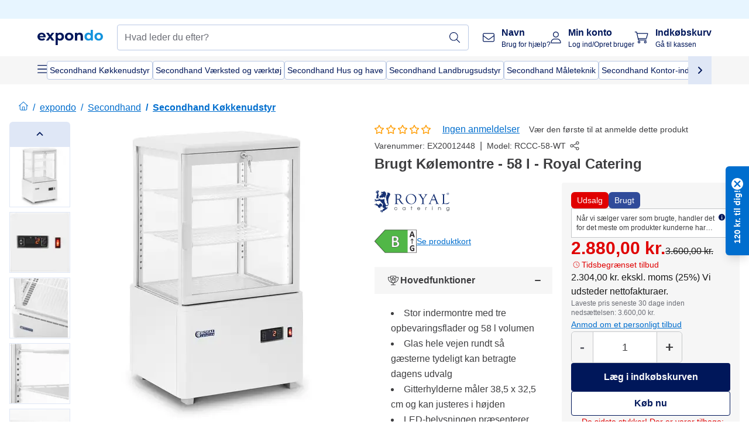

--- FILE ---
content_type: text/html; charset=utf-8
request_url: https://www.expondo.dk/royal-catering-brugt-koelemontre-58-l-royal-catering-20012448
body_size: 72405
content:
<!doctype html>
<html data-n-head-ssr lang="da-DK" itemscope itemtype="https://schema.org/WebPage" data-n-head="%7B%22lang%22:%7B%22ssr%22:%22da-DK%22%7D,%22itemscope%22:%7B%22ssr%22:%22itemscope%22%7D,%22itemtype%22:%7B%22ssr%22:%22https://schema.org/WebPage%22%7D%7D">
  <head >
    <meta data-n-head="ssr" charset="utf-8"><meta data-n-head="ssr" name="viewport" content="width=device-width, initial-scale=1"><meta data-n-head="ssr" name="generator" content="Vue Storefront 2"><meta data-n-head="ssr" data-hid="robots" name="robots" content="noindex, nofollow"><meta data-n-head="ssr" data-hid="description" name="description" content="Kølemontre i bedste kvalitet ✓ Førsteklasses service ✓ Gratis forsendelse ✓ Køb professionelt udstyr til firmaer og private hos expondo"><meta data-n-head="ssr" data-hid="copyrightYear" name="copyrightYear" itemprop="copyrightYear" content="2O14"><meta data-n-head="ssr" data-hid="isFamilyFriendly" name="isFamilyFriendly" itemprop="isFamilyFriendly" content="True"><meta data-n-head="ssr" data-hid="image" name="image" itemprop="image" content="https://assets.expondo.com/asset/product_photos/10012448_photo_1"><meta data-n-head="ssr" data-hid="name" name="name" itemprop="name" content="Brugt Kølemontre - 58 l - Royal Catering | www.expondo.dk"><meta data-n-head="ssr" data-hid="copyrightHolder" name="copyrightHolder" itemprop="copyrightHolder" content="www.expondo.dk"><meta data-n-head="ssr" data-hid="app-version" name="app-version" content="production-912f8c8243042"><meta data-n-head="ssr" data-hid="og:title" property="og:title" content="Brugt Kølemontre - 58 l - Royal Catering | www.expondo.dk"><meta data-n-head="ssr" data-hid="og:description" property="og:description" content="Kølemontre i bedste kvalitet ✓ Førsteklasses service ✓ Gratis forsendelse ✓ Køb professionelt udstyr til firmaer og private hos expondo"><meta data-n-head="ssr" data-hid="og:image" property="og:image" content="https://assets.expondo.com/asset/product_photos/10012448_photo_1"><title>Brugt Kølemontre - 58 l - Royal Catering | www.expondo.dk</title><link data-n-head="ssr" rel="icon" type="image/x-icon" href="/favicon.ico"><link data-n-head="ssr" rel="preconnect" href="https://assets.expondo.com"><link data-n-head="ssr" rel="canonical" href="https://www.expondo.dk/royal-catering-brugt-koelemontre-58-l-royal-catering-20012448"><link data-n-head="ssr" rel="preload" as="image" href="https://assets.expondo.com/asset/product_photos/10012448_photo_1?twic=v1/contain=1024x500" media="(min-width: 1024px)" fetchpriority="high"><link data-n-head="ssr" rel="preload" as="image" href="https://assets.expondo.com/asset/product_photos/10012448_photo_1?twic=v1/contain=1024x250" media="(max-width: 1023px)" fetchpriority="high"><script data-n-head="ssr" src="/service-worker.js"></script><script data-n-head="ssr" src="/abTasty.js"></script><script data-n-head="ssr" data-hid="gtm-script">if(!window._gtm_init){window._gtm_init=1;(function(w,n,d,m,e,p){w[d]=(w[d]==1||n[d]=='yes'||n[d]==1||n[m]==1||(w[e]&&w[e][p]&&w[e][p]()))?1:0})(window,navigator,'doNotTrack','msDoNotTrack','external','msTrackingProtectionEnabled');(function(w,d,s,l,x,y){w[x]={};w._gtm_inject=function(i){if(w.doNotTrack||w[x][i])return;w[x][i]=1;w[l]=w[l]||[];w[l].push({'gtm.start':new Date().getTime(),event:'gtm.js'});var f=d.getElementsByTagName(s)[0],j=d.createElement(s);j.async=true;j.src='https://www.googletagmanager.com/gtm.js?id='+i;f.parentNode.insertBefore(j,f);};w[y]('GTM-MHGR5B7')})(window,document,'script','dataLayer','_gtm_ids','_gtm_inject')}</script><script data-n-head="ssr" data-hid="consentmanager" type="text/javascript" src="/consentManager/consent-manager-unified.js"></script><link rel="modulepreload" href="/_nuxt/runtime-d9135e4.modern.js" as="script"><link rel="modulepreload" href="/_nuxt/commons/app-bf8c764.modern.js" as="script"><link rel="preload" href="/_nuxt/css/f73c3cb.css" as="style"><link rel="modulepreload" href="/_nuxt/vendors/app-460a370.modern.js" as="script"><link rel="preload" href="/_nuxt/css/3aebb5e.css" as="style"><link rel="modulepreload" href="/_nuxt/app-f32f0af.modern.js" as="script"><link rel="preload" href="/_nuxt/css/c3476c8.css" as="style"><link rel="modulepreload" href="/_nuxt/NavigationWrapper-753e2c3.modern.js" as="script"><link rel="preload" href="/_nuxt/css/e02762d.css" as="style"><link rel="modulepreload" href="/_nuxt/ExtraGuaranteeSidebar-bc2ad54.modern.js" as="script"><link rel="preload" href="/_nuxt/css/4645753.css" as="style"><link rel="modulepreload" href="/_nuxt/pages/_slug-e3a28d7.modern.js" as="script"><link rel="modulepreload" href="/_nuxt/1-484f3f8.modern.js" as="script"><link rel="preload" href="/_nuxt/css/106973c.css" as="style"><link rel="modulepreload" href="/_nuxt/60-d32e5c2.modern.js" as="script"><link rel="preload" href="/_nuxt/css/de84f07.css" as="style"><link rel="modulepreload" href="/_nuxt/242-967f723.modern.js" as="script"><link rel="preload" href="/_nuxt/css/d143458.css" as="style"><link rel="modulepreload" href="/_nuxt/50-0492269.modern.js" as="script"><link rel="modulepreload" href="/_nuxt/SimilarProducts-bf8fc33.modern.js" as="script"><link rel="preload" href="/_nuxt/css/8557a7c.css" as="style"><link rel="modulepreload" href="/_nuxt/ProductSliderContainer-55812ee.modern.js" as="script"><link rel="modulepreload" href="/_nuxt/MiniProductCardTile-5fe4758.modern.js" as="script"><link rel="modulepreload" href="/_nuxt/ProductBreadcrumbs-ae5e53b.modern.js" as="script"><link rel="modulepreload" href="/_nuxt/ProductAverageReview-62cab28.modern.js" as="script"><link rel="modulepreload" href="/_nuxt/ProductAttributeWrapper-60a969f.modern.js" as="script"><link rel="modulepreload" href="/_nuxt/ProductAttribute-03f5ce2.modern.js" as="script"><link rel="modulepreload" href="/_nuxt/ShareUrl-9d844e1.modern.js" as="script"><link rel="preload" href="/_nuxt/css/ead2dae.css" as="style"><link rel="modulepreload" href="/_nuxt/ProductGallery-04ed0a9.modern.js" as="script"><link rel="modulepreload" href="/_nuxt/ProductCardBadges-55dda53.modern.js" as="script"><link rel="modulepreload" href="/_nuxt/EnergyRating-2fa056f.modern.js" as="script"><link rel="modulepreload" href="/_nuxt/ProductSummaryDetails-e09318b.modern.js" as="script"><link rel="modulepreload" href="/_nuxt/TrustAccordion-4103433.modern.js" as="script"><link rel="modulepreload" href="/_nuxt/ProductDetailsMetaSchema-6ade7a9.modern.js" as="script"><link rel="preload" href="/_nuxt/css/781adaf.css" as="style"><link rel="modulepreload" href="/_nuxt/ProductInformation-3d31643.modern.js" as="script"><link rel="modulepreload" href="/_nuxt/ComparisonProducts-abd8f5f.modern.js" as="script"><link rel="modulepreload" href="/_nuxt/ProductDescription-a045431.modern.js" as="script"><link rel="modulepreload" href="/_nuxt/AboutTheBrand-2a7765e.modern.js" as="script"><link rel="preload" href="/_nuxt/css/ae72ccf.css" as="style"><link rel="modulepreload" href="/_nuxt/RatingsReviews-43bfc01.modern.js" as="script"><link rel="preload" href="/_nuxt/css/db7e071.css" as="style"><link rel="modulepreload" href="/_nuxt/ComplementaryProductsSidebar-637e74c.modern.js" as="script"><link rel="preload" href="/_nuxt/css/8129c75.css" as="style"><link rel="modulepreload" href="/_nuxt/CartSidebar-05494c6.modern.js" as="script"><link rel="preload" href="/_nuxt/css/c14dbc2.css" as="style"><link rel="modulepreload" href="/_nuxt/NotificationToastWrapper-1765a71.modern.js" as="script"><link rel="stylesheet" href="/_nuxt/css/f73c3cb.css"><link rel="stylesheet" href="/_nuxt/css/3aebb5e.css"><link rel="stylesheet" href="/_nuxt/css/c3476c8.css"><link rel="stylesheet" href="/_nuxt/css/e02762d.css"><link rel="stylesheet" href="/_nuxt/css/4645753.css"><link rel="stylesheet" href="/_nuxt/css/106973c.css"><link rel="stylesheet" href="/_nuxt/css/de84f07.css"><link rel="stylesheet" href="/_nuxt/css/d143458.css"><link rel="stylesheet" href="/_nuxt/css/8557a7c.css"><link rel="stylesheet" href="/_nuxt/css/ead2dae.css"><link rel="stylesheet" href="/_nuxt/css/781adaf.css"><link rel="stylesheet" href="/_nuxt/css/ae72ccf.css"><link rel="stylesheet" href="/_nuxt/css/db7e071.css"><link rel="stylesheet" href="/_nuxt/css/8129c75.css"><link rel="stylesheet" href="/_nuxt/css/c14dbc2.css">
  </head>
  <body class="" data-n-head="%7B%22class%22:%7B%22ssr%22:%22%22%7D%7D">
    <noscript data-n-head="ssr" data-hid="gtm-noscript" data-pbody="true"><iframe src="https://www.googletagmanager.com/ns.html?id=GTM-MHGR5B7&" height="0" width="0" style="display:none;visibility:hidden" title="gtm"></iframe></noscript><div data-server-rendered="true" id="__nuxt"><!----><div id="__layout"><div><div class="pb-22 lg:pb-18"><div><!----> <div class="bg-EXPONDO-secondary-light w-full px-5 lg:px-16 h-8" data-v-7e0e70da><div class="w-full flex flex-col items-center lg:flex-row lg:gap-10" data-v-7e0e70da><!----> <div class="w-full flex items-center lg:ml-auto py-1 lg:ml-auto lg:w-[33rem] h-8" data-v-7e0e70da><div class="h-full w-full flex justify-center lg:justify-end items-center shrink-0"><!----></div></div></div></div> <header class="header bg-EXPONDO-white flex flex-col lg:z-50" data-v-04a7058c><div class="px-5 lg:px-16 py-2 lg:py-2.5 text-EXPONDO-primary flex w-full justify-between items-center flex-wrap lg:flex-nowrap gap-x-1 gap-y-2" data-v-04a7058c><div class="left-block flex gap-4 order-0 min-w-fit items-center" data-v-04a7058c><button data-testid="mainMenuButton" aria-label="Åbn hovedmenu" class="w-4 lg:hidden" data-v-04a7058c><span class="text-sm iconify svg--burger-menu text-EXPONDO-primary"></span></button> <a href="/" data-testid="app-header-url_logo" class="flex flex-shrink-0 nuxt-link-active" data-v-57d7ede6 data-v-04a7058c><img src="/logos/expondo-logo-dark-simple.svg" alt="Expondo Logo" aria-label="expondo Hjemmeside" class="w-20 lg:w-28 h-auto mt-1 lg:mt-0" data-v-04a7058c></a></div> <div class="lg:flex middle-block header__content lg:px-6 lg:items-center justify-center order-6 lg:order-3 w-full flex xs:hidden" data-v-04a7058c><div data-testid="searchBar" class="search-bar flex-1 header__search-bar" data-v-04a7058c><div class="flex items-start"><div class="w-full ais-InstantSearch"><!----> <!----></div></div></div></div> <div class="right-block flex justify-end order-5 lg:gap-2" data-v-04a7058c><!----> <button aria-label="Åbn søgefelt" class="ex-button--pure w-10 max-xs:hidden lg:hidden ex-button" data-v-04a7058c><span class="iconify svg--search text-lg relative text-EXPONDO-primary flex items-center" data-v-04a7058c></span></button> <div class="group relative flex flex-nowrap items-center justify-center" data-v-04a7058c><button type="button" data-testid="contact-button" aria-label="Navn" class="button-base rounded text-center normal-case flex flex-nowrap items-center justify-center w-10 lg:w-auto ex-button raw font-semibold" data-v-a751ccce> <span class="iconify svg--contact text-base text-EXPONDO-primary lg:mr-3"></span> <div class="text-left hidden whitespace-nowrap text-EXPONDO-primary lg:block"><p class="font-bold">
        Navn
      </p> <p class="text-xs font-normal">
        Brug for hjælp?
      </p></div> </button> <div class="max-lg:hidden invisible opacity-0 min-w-[200px] lg:group-hover:visible lg:group-hover:opacity-100 transition-all [transition-behavior:allow-discrete] duration-[400ms] absolute top-full left-0 z-40"><div class="fixed top-0 left-0 bg-EXPONDO-black/25 w-full h-full pointer-events-none"></div> <div class="relative bg-EXPONDO-white text-EXPONDO-black font-normal text-left mt-3 shadow-2xl text-sm border"><button data-testid="preselected-reason-0" class="block w-full text-left px-4 py-2 border-b cursor-pointer hover:bg-EXPONDO-grey-5">
        Produktinformation
      </button><button data-testid="preselected-reason-1" class="block w-full text-left px-4 py-2 border-b cursor-pointer hover:bg-EXPONDO-grey-5">
        Betaling / tilbagebetaling
      </button><button data-testid="preselected-reason-2" class="block w-full text-left px-4 py-2 border-b cursor-pointer hover:bg-EXPONDO-grey-5">
        Tilbud
      </button><button data-testid="preselected-reason-3" class="block w-full text-left px-4 py-2 border-b cursor-pointer hover:bg-EXPONDO-grey-5">
        Bestillinger
      </button><button data-testid="preselected-reason-4" class="block w-full text-left px-4 py-2 border-b cursor-pointer hover:bg-EXPONDO-grey-5">
        Forsendelse og levering
      </button><button data-testid="preselected-reason-5" class="block w-full text-left px-4 py-2 border-b cursor-pointer hover:bg-EXPONDO-grey-5">
        Faktura
      </button><button data-testid="preselected-reason-6" class="block w-full text-left px-4 py-2 border-b cursor-pointer hover:bg-EXPONDO-grey-5">
        Klage
      </button><button data-testid="preselected-reason-7" class="block w-full text-left px-4 py-2 border-b cursor-pointer hover:bg-EXPONDO-grey-5">
        Returnering, ombytning og reparation
      </button><button data-testid="preselected-reason-8" class="block w-full text-left px-4 py-2 border-b cursor-pointer hover:bg-EXPONDO-grey-5">
        Konto
      </button><button data-testid="preselected-reason-9" class="block w-full text-left px-4 py-2 border-b cursor-pointer hover:bg-EXPONDO-grey-5">
        Problemer med internetsiden
      </button> <!----></div></div></div> <div class="relative flex items-center" data-v-04a7058c><button aria-label="Min konto" class="ex-button--pure w-10 lg:w-auto ex-button" data-v-04a7058c><span data-testid="login-account" class="iconify svg--account text-EXPONDO-primary text-xl lg:mr-3" data-v-04a7058c></span> <div class="text-left hidden text-EXPONDO-primary whitespace-nowrap lg:block" data-v-04a7058c><p class="font-bold" data-v-04a7058c>
              Min konto
            </p> <p class="text-xs" data-v-04a7058c>
              Log ind/Opret bruger
            </p></div></button> <!----></div> <div class="relative flex" data-v-04a7058c><button aria-disabled="true" type="button" aria-label="Indkøbskurv" class="button-base rounded text-center normal-case w-10 lg:w-auto ex-button is-disabled--button raw font-semibold" data-v-a751ccce data-v-6d7a88ff data-v-04a7058c> <span class="text-xl relative text-EXPONDO-primary lg:mr-3 flex items-center" data-v-6d7a88ff><span class="iconify svg--shopping-cart" data-v-6d7a88ff></span> <!----></span> <div class="text-left hidden text-EXPONDO-primary lg:block" data-v-6d7a88ff><p class="font-bold" data-v-6d7a88ff>
      Indkøbskurv
    </p> <p class="text-xs font-normal" data-v-6d7a88ff>
      Gå til kassen
    </p></div> </button> <!----></div></div></div> <div component-caching="" class="lg:px-16 bg-EXPONDO-grey-5 py-2 lg:py-0" data-v-04a7058c><div class="flex flex-col gap-2 lg:hidden"><div class="flex overflow-scroll select-none [scrollbar-width:none] [&::-webkit-scrollbar]:hidden"><div class="px-5 flex flex-col gap-1"><div class="flex gap-2"><div data-testid="mainCategoryCarouselItem" class="flex items-center gap-2 p-0.5 text-base cursor-pointer text-EXPONDO-primary bg-EXPONDO-white rounded border border-EXPONDO-primary-20 min-w-max pl-1 pr-1"><!----> <span class="text-sm h-7 flex items-center text-EXPONDO-primary font-normal">
    Secondhand Køkkenudstyr
  </span> <!----></div><div data-testid="mainCategoryCarouselItem" class="flex items-center gap-2 p-0.5 text-base cursor-pointer text-EXPONDO-primary bg-EXPONDO-white rounded border border-EXPONDO-primary-20 min-w-max pl-1 pr-1"><!----> <span class="text-sm h-7 flex items-center text-EXPONDO-primary font-normal">
    Secondhand Værksted og værktøj
  </span> <!----></div><div data-testid="mainCategoryCarouselItem" class="flex items-center gap-2 p-0.5 text-base cursor-pointer text-EXPONDO-primary bg-EXPONDO-white rounded border border-EXPONDO-primary-20 min-w-max pl-1 pr-1"><!----> <span class="text-sm h-7 flex items-center text-EXPONDO-primary font-normal">
    Secondhand Hus og have
  </span> <!----></div><div data-testid="mainCategoryCarouselItem" class="flex items-center gap-2 p-0.5 text-base cursor-pointer text-EXPONDO-primary bg-EXPONDO-white rounded border border-EXPONDO-primary-20 min-w-max pl-1 pr-1"><!----> <span class="text-sm h-7 flex items-center text-EXPONDO-primary font-normal">
    Secondhand Landbrugsudstyr
  </span> <!----></div><div data-testid="mainCategoryCarouselItem" class="flex items-center gap-2 p-0.5 text-base cursor-pointer text-EXPONDO-primary bg-EXPONDO-white rounded border border-EXPONDO-primary-20 min-w-max pl-1 pr-1"><!----> <span class="text-sm h-7 flex items-center text-EXPONDO-primary font-normal">
    Secondhand Måleteknik
  </span> <!----></div><div data-testid="mainCategoryCarouselItem" class="flex items-center gap-2 p-0.5 text-base cursor-pointer text-EXPONDO-primary bg-EXPONDO-white rounded border border-EXPONDO-primary-20 min-w-max pl-1 pr-1"><!----> <span class="text-sm h-7 flex items-center text-EXPONDO-primary font-normal">
    Secondhand Kontor-indretning
  </span> <!----></div></div> <div class="flex gap-2"><div data-testid="mainCategoryCarouselItem" class="flex items-center gap-2 p-0.5 text-base cursor-pointer text-EXPONDO-primary bg-EXPONDO-white rounded border border-EXPONDO-primary-20 min-w-max pl-1 pr-1"><!----> <span class="text-sm h-7 flex items-center text-EXPONDO-primary font-normal">
    Secondhand Hoteludstyr
  </span> <!----></div><div data-testid="mainCategoryCarouselItem" class="flex items-center gap-2 p-0.5 text-base cursor-pointer text-EXPONDO-primary bg-EXPONDO-white rounded border border-EXPONDO-primary-20 min-w-max pl-1 pr-1"><!----> <span class="text-sm h-7 flex items-center text-EXPONDO-primary font-normal">
    Secondhand Rengøringsmaskiner
  </span> <!----></div><div data-testid="mainCategoryCarouselItem" class="flex items-center gap-2 p-0.5 text-base cursor-pointer text-EXPONDO-primary bg-EXPONDO-white rounded border border-EXPONDO-primary-20 min-w-max pl-1 pr-1"><!----> <span class="text-sm h-7 flex items-center text-EXPONDO-primary font-normal">
    Secondhand Skønhedspleje
  </span> <!----></div><div data-testid="mainCategoryCarouselItem" class="flex items-center gap-2 p-0.5 text-base cursor-pointer text-EXPONDO-primary bg-EXPONDO-white rounded border border-EXPONDO-primary-20 min-w-max pl-1 pr-1"><!----> <span class="text-sm h-7 flex items-center text-EXPONDO-primary font-normal">
    Secondhand Sundhed
  </span> <!----></div><div data-testid="mainCategoryCarouselItem" class="flex items-center gap-2 p-0.5 text-base cursor-pointer text-EXPONDO-primary bg-EXPONDO-white rounded border border-EXPONDO-primary-20 min-w-max pl-1 pr-1"><!----> <span class="text-sm h-7 flex items-center text-EXPONDO-primary font-normal">
    Secondhand Sport og fritid
  </span> <!----></div> <div data-testid="mainCategoryCarouselItem" class="flex items-center gap-2 p-0.5 text-base cursor-pointer text-EXPONDO-primary bg-EXPONDO-white rounded border border-EXPONDO-primary-20 min-w-max pl-1 hidden"><!----> <span class="text-sm h-7 flex items-center text-EXPONDO-red font-bold">
    På tilbud
  </span> <span class="ml-2 iconify svg--chevron-right text-sm transform rotate-90 text-EXPONDO-primary"></span></div></div></div></div> <div class="flex justify-center"><div class="bg-EXPONDO-white rounded-full border border-EXPONDO-primary-20 h-2 w-1/3"><div class="relative bg-EXPONDO-primary-20 rounded-full border border-EXPONDO-primary-40 w-1/3 h-full" style="width:0%;left:0%;"></div></div></div></div> <div data-testid="desktopNavBar" class="flex items-center gap-6 max-lg:hidden"><button data-testid="mainMenuButton" aria-label="Åbn hovedmenu" class="w-4"><span class="text-sm iconify svg--burger-menu text-EXPONDO-primary"></span></button> <div class="simple-carousel relative w-full overflow-auto"><div class="simple-carousel__container overflow-hidden" style="height:48px;"><div class="simple-carousel__inner relative h-full flex items-stretch transition-left duration-500 ease-in-out" style="left:-0px;gap:8px;"><!----> <div data-custom-id="0" class="simple-carousel-item flex py-2 flex-none" style="width:auto;"><div data-testid="mainCategoryCarouselItem" class="flex items-center gap-2 p-0.5 text-base cursor-pointer text-EXPONDO-primary bg-EXPONDO-white rounded border border-EXPONDO-primary-20 min-w-max pl-1 pr-1"><!----> <span class="text-sm h-7 flex items-center text-EXPONDO-primary font-normal">
    Secondhand Køkkenudstyr
  </span> <!----></div></div><div data-custom-id="1" class="simple-carousel-item flex py-2 flex-none" style="width:auto;"><div data-testid="mainCategoryCarouselItem" class="flex items-center gap-2 p-0.5 text-base cursor-pointer text-EXPONDO-primary bg-EXPONDO-white rounded border border-EXPONDO-primary-20 min-w-max pl-1 pr-1"><!----> <span class="text-sm h-7 flex items-center text-EXPONDO-primary font-normal">
    Secondhand Værksted og værktøj
  </span> <!----></div></div><div data-custom-id="2" class="simple-carousel-item flex py-2 flex-none" style="width:auto;"><div data-testid="mainCategoryCarouselItem" class="flex items-center gap-2 p-0.5 text-base cursor-pointer text-EXPONDO-primary bg-EXPONDO-white rounded border border-EXPONDO-primary-20 min-w-max pl-1 pr-1"><!----> <span class="text-sm h-7 flex items-center text-EXPONDO-primary font-normal">
    Secondhand Hus og have
  </span> <!----></div></div><div data-custom-id="3" class="simple-carousel-item flex py-2 flex-none" style="width:auto;"><div data-testid="mainCategoryCarouselItem" class="flex items-center gap-2 p-0.5 text-base cursor-pointer text-EXPONDO-primary bg-EXPONDO-white rounded border border-EXPONDO-primary-20 min-w-max pl-1 pr-1"><!----> <span class="text-sm h-7 flex items-center text-EXPONDO-primary font-normal">
    Secondhand Landbrugsudstyr
  </span> <!----></div></div><div data-custom-id="4" class="simple-carousel-item flex py-2 flex-none" style="width:auto;"><div data-testid="mainCategoryCarouselItem" class="flex items-center gap-2 p-0.5 text-base cursor-pointer text-EXPONDO-primary bg-EXPONDO-white rounded border border-EXPONDO-primary-20 min-w-max pl-1 pr-1"><!----> <span class="text-sm h-7 flex items-center text-EXPONDO-primary font-normal">
    Secondhand Måleteknik
  </span> <!----></div></div><div data-custom-id="5" class="simple-carousel-item flex py-2 flex-none" style="width:auto;"><div data-testid="mainCategoryCarouselItem" class="flex items-center gap-2 p-0.5 text-base cursor-pointer text-EXPONDO-primary bg-EXPONDO-white rounded border border-EXPONDO-primary-20 min-w-max pl-1 pr-1"><!----> <span class="text-sm h-7 flex items-center text-EXPONDO-primary font-normal">
    Secondhand Kontor-indretning
  </span> <!----></div></div><div data-custom-id="6" class="simple-carousel-item flex py-2 flex-none" style="width:auto;"><div data-testid="mainCategoryCarouselItem" class="flex items-center gap-2 p-0.5 text-base cursor-pointer text-EXPONDO-primary bg-EXPONDO-white rounded border border-EXPONDO-primary-20 min-w-max pl-1 pr-1"><!----> <span class="text-sm h-7 flex items-center text-EXPONDO-primary font-normal">
    Secondhand Hoteludstyr
  </span> <!----></div></div><div data-custom-id="7" class="simple-carousel-item flex py-2 flex-none" style="width:auto;"><div data-testid="mainCategoryCarouselItem" class="flex items-center gap-2 p-0.5 text-base cursor-pointer text-EXPONDO-primary bg-EXPONDO-white rounded border border-EXPONDO-primary-20 min-w-max pl-1 pr-1"><!----> <span class="text-sm h-7 flex items-center text-EXPONDO-primary font-normal">
    Secondhand Rengøringsmaskiner
  </span> <!----></div></div><div data-custom-id="8" class="simple-carousel-item flex py-2 flex-none" style="width:auto;"><div data-testid="mainCategoryCarouselItem" class="flex items-center gap-2 p-0.5 text-base cursor-pointer text-EXPONDO-primary bg-EXPONDO-white rounded border border-EXPONDO-primary-20 min-w-max pl-1 pr-1"><!----> <span class="text-sm h-7 flex items-center text-EXPONDO-primary font-normal">
    Secondhand Skønhedspleje
  </span> <!----></div></div><div data-custom-id="9" class="simple-carousel-item flex py-2 flex-none" style="width:auto;"><div data-testid="mainCategoryCarouselItem" class="flex items-center gap-2 p-0.5 text-base cursor-pointer text-EXPONDO-primary bg-EXPONDO-white rounded border border-EXPONDO-primary-20 min-w-max pl-1 pr-1"><!----> <span class="text-sm h-7 flex items-center text-EXPONDO-primary font-normal">
    Secondhand Sundhed
  </span> <!----></div></div><div data-custom-id="10" class="simple-carousel-item flex py-2 flex-none" style="width:auto;"><div data-testid="mainCategoryCarouselItem" class="flex items-center gap-2 p-0.5 text-base cursor-pointer text-EXPONDO-primary bg-EXPONDO-white rounded border border-EXPONDO-primary-20 min-w-max pl-1 pr-1"><!----> <span class="text-sm h-7 flex items-center text-EXPONDO-primary font-normal">
    Secondhand Sport og fritid
  </span> <!----></div></div> <div data-custom-id="12" class="simple-carousel-item flex py-2 flex-none" style="width:auto;"><div data-testid="mainCategoryCarouselItem" class="flex items-center gap-2 p-0.5 text-base cursor-pointer text-EXPONDO-primary bg-EXPONDO-white rounded border border-EXPONDO-primary-20 min-w-max pl-1 hidden"><!----> <span class="text-sm h-7 flex items-center text-EXPONDO-red font-bold">
    På tilbud
  </span> <span class="ml-2 iconify svg--chevron-right text-sm transform rotate-90 text-EXPONDO-primary"></span></div></div></div></div> <div class="simple-carousel-controls" style="display:;"><!----> <div data-testid="mainNavCarouselNextButton" class="right-0 absolute bg-EXPONDO-primary-10 h-full w-10 z-1 top-0
      flex items-center justify-center cursor-pointer"><span class="iconify svg--chevron-right text-EXPONDO-primary text-xl"></span></div></div> <!----></div></div></div> <!----></header> <div><div><div class="content-block-wrapper flex flex-wrap" data-v-fe3c2e68><!----> <div class="relative transition-colors duration-500 content-block bg-EXPONDO-primary" data-v-9c5ac9b8 data-v-fe3c2e68><div class="simple-carousel relative" data-v-9c5ac9b8><div class="simple-carousel__container overflow-hidden" style="height:auto;"><div class="simple-carousel__inner relative h-full flex items-stretch transition-left duration-500 ease-in-out" style="left:-0%;gap:0px;"><!----> <div data-custom-id="0" class="simple-carousel-item flex flex-none" style="width:calc(100% - 0px);"><div class="w-full container-EXPONDO text-EXPONDO-white" data-v-9c5ac9b8><div class="py-1.5 text-center flex items-center h-full"><button aria-label="Rul til venstre" class="flex justify-center"><span class="iconify svg--chevron-left"></span></button> <div class="mx-4 flex-1"><span class="block" data-v-3abd9ec0> <a href="/search?refinementList%5Btags%5D%5B0%5D=on-sale" target="_self" class="link block h-full w-full link--no-style" data-v-57d7ede6 data-v-3abd9ec0><div class="flex items-center gap-4 lg:justify-center lg:text-center justify-center text-center"><div class="gap-2 flex flex-row items-center"><!----> <div class="flex flex-col lg:flex-row"><p class="text-xs font-bold">
                Smarte tilbud
              </p> <p class="text-xs lg:ml-1">
                Solid værdi for smarte virksomheder.
              </p></div></div> <div class="px-2 py-1 rounded flex text-xs justify-center text-center text-EXPONDO-white bg-EXPONDO-red">
            Udforsk tilbud
          </div></div></a></span></div> <button aria-label="Rul til højre" class="flex justify-center"><span class="iconify svg--chevron-right"></span></button></div></div></div><div data-custom-id="1" class="simple-carousel-item flex flex-none" style="width:calc(100% - 0px);"><div banner-background="bg-EXPONDO-black" class="w-full container-EXPONDO text-EXPONDO-white" data-v-9c5ac9b8><div class="py-1.5 text-center flex items-center h-full"><button aria-label="Rul til venstre" class="flex justify-center"><span class="iconify svg--chevron-left"></span></button> <div class="mx-4 flex-1"><span class="block" data-v-3abd9ec0> <a href="/royal-catering-brugt-koelemontre-58-l-royal-catering-20012448" aria-current="page" target="_self" class="link nuxt-link-exact-active nuxt-link-active cursor-default block h-full w-full link--no-style" data-v-57d7ede6 data-v-3abd9ec0><div class="flex items-center gap-4 lg:justify-center lg:text-center justify-start text-left"><div class="gap-2 flex flex-row items-center"><div class="flex items-center"><span class="iconify fa-pro-light--earth-europe"></span></div> <div class="flex flex-col lg:flex-row"><p class="text-xs font-bold">
                I over 18 år
              </p> <p class="text-xs lg:ml-1">
                din betroede forhandler med distribution i hele Europa!
              </p></div></div> <!----></div></a></span></div> <button aria-label="Rul til højre" class="flex justify-center"><span class="iconify svg--chevron-right"></span></button></div></div></div> <!----></div></div> <div class="simple-carousel-controls" style="display:none;"><!----> <div class="simple-carousel-next absolute z-1 top-carouselControl right-0"><button data-testid="carousel-next-button" aria-label="Rul til højre" class="w-9 h-9 rounded border-2 border-EXPONDO-grey-20 flex items-center justify-center bg-EXPONDO-white text-EXPONDO-primary-80 text-xl font-light cursor-pointer"><span class="iconify svg--chevron-right"></span></button></div></div> <!----></div></div></div></div></div> <div data-testid="navigationContainer" class="absolute top-0 w-full h-full lg:top-auto overflow-auto bg-EXPONDO-white" style="display:none;"><div class="max-lg:hidden w-full h-screen top-0 left-0 absolute bg-EXPONDO-black opacity-50 z-20"></div> <div class="nav-container w-full h-full lg:h-auto bg-EXPONDO-white z-40 flex relative p-3 lg:overflow-auto lg:max-w-[calc(100%-8rem)] lg:max-h-[calc(100vh-10rem)] lg:mx-auto"><div has-schema="true" class="w-full h-full lg:w-[30%] lg:border-r border-EXPONDO-grey-3 lg:p-3 bg-EXPONDO-white"><div class="flex items-center justify-between mb-5"><span class="text-xl font-bold">
      Menu
    </span> <!----></div> <div class="mb-4 text-base font-bold text-EXPONDO-black">
    Vores produkter
  </div> <ul class="list-none"><li class="flex items-center py-0.5 gap-3 lg:hidden hover:bg-EXPONDO-grey-5"><span class="w-7 text-EXPONDO-primary text-3xl iconify svg--grid"></span> <span class="flex-1 text-base text-EXPONDO-grey" data-v-3abd9ec0> <a href="/search" target="_self" class="link link--no-style" data-v-57d7ede6 data-v-3abd9ec0>Alle produkter</a></span></li> <li class="max-lg:hidden mb-1 py-1 hover:bg-EXPONDO-grey-5 cursor-pointer flex items-center gap-3"><span class="w-7 text-EXPONDO-primary text-3xl iconify svg--grid"></span> <span class="flex-1 font-normal text-EXPONDO-grey cursor-pointer">
      Alle produkter
    </span></li> <li class="flex mb-1 py-0.5 items-center text-base cursor-pointer hover:bg-EXPONDO-grey-5 rounded-sm"><div class="flex items-center justify-between w-full"><div class="flex items-center gap-3"><div class="inline-block w-7 text-EXPONDO-primary"><img src="/icons/categories/gastronomy.svg" alt="" width="0" height="0" loading="lazy" class="img-view inline w-full h-full overflow-hidden object-contain"></div> <span class="flex-1 font-normal text-EXPONDO-grey">
          Køkkenudstyr
        </span></div> <span class="iconify svg--chevron-right text-lg transform text-EXPONDO-grey"></span></div></li><li class="flex mb-1 py-0.5 items-center text-base cursor-pointer hover:bg-EXPONDO-grey-5 rounded-sm"><div class="flex items-center justify-between w-full"><div class="flex items-center gap-3"><div class="inline-block w-7 text-EXPONDO-primary"><img src="/icons/categories/professional-tools.svg" alt="" width="0" height="0" loading="lazy" class="img-view inline w-full h-full overflow-hidden object-contain"></div> <span class="flex-1 font-normal text-EXPONDO-grey">
          Værksted og værktøj
        </span></div> <span class="iconify svg--chevron-right text-lg transform text-EXPONDO-grey"></span></div></li><li class="flex mb-1 py-0.5 items-center text-base cursor-pointer hover:bg-EXPONDO-grey-5 rounded-sm"><div class="flex items-center justify-between w-full"><div class="flex items-center gap-3"><div class="inline-block w-7 text-EXPONDO-primary"><img src="/icons/categories/measurement.svg" alt="" width="0" height="0" loading="lazy" class="img-view inline w-full h-full overflow-hidden object-contain"></div> <span class="flex-1 font-normal text-EXPONDO-grey">
          Måleteknik
        </span></div> <span class="iconify svg--chevron-right text-lg transform text-EXPONDO-grey"></span></div></li><li class="flex mb-1 py-0.5 items-center text-base cursor-pointer hover:bg-EXPONDO-grey-5 rounded-sm"><div class="flex items-center justify-between w-full"><div class="flex items-center gap-3"><div class="inline-block w-7 text-EXPONDO-primary"><img src="/icons/categories/home-and-garden.svg" alt="" width="0" height="0" loading="lazy" class="img-view inline w-full h-full overflow-hidden object-contain"></div> <span class="flex-1 font-normal text-EXPONDO-grey">
          Hus og have
        </span></div> <span class="iconify svg--chevron-right text-lg transform text-EXPONDO-grey"></span></div></li><li class="flex mb-1 py-0.5 items-center text-base cursor-pointer hover:bg-EXPONDO-grey-5 rounded-sm"><div class="flex items-center justify-between w-full"><div class="flex items-center gap-3"><div class="inline-block w-7 text-EXPONDO-primary"><img src="/icons/categories/beauty.svg" alt="" width="0" height="0" loading="lazy" class="img-view inline w-full h-full overflow-hidden object-contain"></div> <span class="flex-1 font-normal text-EXPONDO-grey">
          Skønhedspleje
        </span></div> <span class="iconify svg--chevron-right text-lg transform text-EXPONDO-grey"></span></div></li><li class="flex mb-1 py-0.5 items-center text-base cursor-pointer hover:bg-EXPONDO-grey-5 rounded-sm"><div class="flex items-center justify-between w-full"><div class="flex items-center gap-3"><div class="inline-block w-7 text-EXPONDO-primary"><img src="/icons/categories/agriculture.svg" alt="" width="0" height="0" loading="lazy" class="img-view inline w-full h-full overflow-hidden object-contain"></div> <span class="flex-1 font-normal text-EXPONDO-grey">
          Landbrugsudstyr
        </span></div> <span class="iconify svg--chevron-right text-lg transform text-EXPONDO-grey"></span></div></li><li class="flex mb-1 py-0.5 items-center text-base cursor-pointer hover:bg-EXPONDO-grey-5 rounded-sm"><div class="flex items-center justify-between w-full"><div class="flex items-center gap-3"><div class="inline-block w-7 text-EXPONDO-primary"><img src="/icons/categories/cleaning.svg" alt="" width="0" height="0" loading="lazy" class="img-view inline w-full h-full overflow-hidden object-contain"></div> <span class="flex-1 font-normal text-EXPONDO-grey">
          Rengøringsmaskiner
        </span></div> <span class="iconify svg--chevron-right text-lg transform text-EXPONDO-grey"></span></div></li><li class="flex mb-1 py-0.5 items-center text-base cursor-pointer hover:bg-EXPONDO-grey-5 rounded-sm"><div class="flex items-center justify-between w-full"><div class="flex items-center gap-3"><div class="inline-block w-7 text-EXPONDO-primary"><img src="/icons/categories/office.svg" alt="" width="0" height="0" loading="lazy" class="img-view inline w-full h-full overflow-hidden object-contain"></div> <span class="flex-1 font-normal text-EXPONDO-grey">
          Kontor-indretning
        </span></div> <span class="iconify svg--chevron-right text-lg transform text-EXPONDO-grey"></span></div></li><li class="flex mb-1 py-0.5 items-center text-base cursor-pointer hover:bg-EXPONDO-grey-5 rounded-sm"><div class="flex items-center justify-between w-full"><div class="flex items-center gap-3"><div class="inline-block w-7 text-EXPONDO-primary"><img src="/icons/categories/wellness.svg" alt="" width="0" height="0" loading="lazy" class="img-view inline w-full h-full overflow-hidden object-contain"></div> <span class="flex-1 font-normal text-EXPONDO-grey">
          Sundhed
        </span></div> <span class="iconify svg--chevron-right text-lg transform text-EXPONDO-grey"></span></div></li><li class="flex mb-1 py-0.5 items-center text-base cursor-pointer hover:bg-EXPONDO-grey-5 rounded-sm"><div class="flex items-center justify-between w-full"><div class="flex items-center gap-3"><div class="inline-block w-7 text-EXPONDO-primary"><img src="/icons/categories/hospitality.svg" alt="" width="0" height="0" loading="lazy" class="img-view inline w-full h-full overflow-hidden object-contain"></div> <span class="flex-1 font-normal text-EXPONDO-grey">
          Hoteludstyr
        </span></div> <span class="iconify svg--chevron-right text-lg transform text-EXPONDO-grey"></span></div></li><li class="flex mb-1 py-0.5 items-center text-base cursor-pointer hover:bg-EXPONDO-grey-5 rounded-sm"><div class="flex items-center justify-between w-full"><div class="flex items-center gap-3"><div class="inline-block w-7 text-EXPONDO-primary"><img src="/icons/categories/recreation.svg" alt="" width="0" height="0" loading="lazy" class="img-view inline w-full h-full overflow-hidden object-contain"></div> <span class="flex-1 font-normal text-EXPONDO-grey">
          Sport og fritid
        </span></div> <span class="iconify svg--chevron-right text-lg transform text-EXPONDO-grey"></span></div></li><li class="flex mb-1 py-0.5 items-center text-base cursor-pointer hover:bg-EXPONDO-grey-5 rounded-sm"><div class="flex items-center justify-between w-full"><div class="flex items-center gap-3"><div class="inline-block w-7 text-EXPONDO-primary"><img src="/icons/categories/category.svg" alt="" width="0" height="0" loading="lazy" class="img-view inline w-full h-full overflow-hidden object-contain"></div> <span class="flex-1 font-normal text-EXPONDO-grey">
          Secondhand
        </span></div> <span class="iconify svg--chevron-right text-lg transform text-EXPONDO-grey"></span></div></li> <li><span class="text-EXPONDO-black mt-2 block text-base font-bold cursor-pointer py-0.5 hover:bg-EXPONDO-grey-5" data-v-3abd9ec0> <a href="/search?%5BrefinementList%5D%5Btags%5D%5B0%5D=bestseller" target="_self" class="link link--no-style" data-v-57d7ede6 data-v-3abd9ec0>Mest solgte</a></span></li> <li><span class="text-EXPONDO-red mt-2 block text-base font-bold cursor-pointer py-0.5 hover:bg-EXPONDO-grey-5" data-v-3abd9ec0> <a href="/search?%5BrefinementList%5D%5Btags%5D%5B0%5D=on-sale" target="_self" class="link link--no-style" data-v-57d7ede6 data-v-3abd9ec0>På tilbud</a></span></li></ul> <div class="flex flex-col mb-5 pt-10 bg-EXPONDO-white"><ul class="list-none"><li data-testid="nav-footer-link" class="py-1 border-b border-EXPONDO-grey-10 hover:bg-EXPONDO-grey-5"><span data-v-3abd9ec0> <a href="/login" target="_self" class="link link--no-style" data-v-57d7ede6 data-v-3abd9ec0><div class="flex gap-4 items-center"><span class="font-normal text-EXPONDO-grey">
        Min konto
      </span> <!----></div></a></span></li><li data-testid="nav-footer-link" class="py-1 border-b border-EXPONDO-grey-10 hover:bg-EXPONDO-grey-5"><span data-v-3abd9ec0> <a href="/forsendelse/" target="_self" class="link link--no-style" data-v-57d7ede6 data-v-3abd9ec0><div class="flex gap-4 items-center"><span class="font-normal text-EXPONDO-grey">
        Forsendelse
      </span> <!----></div></a></span></li><li data-testid="nav-footer-link" class="py-1 border-b border-EXPONDO-grey-10 hover:bg-EXPONDO-grey-5"><span data-v-3abd9ec0> <a href="https://myorders.expondo.com" target="_self" rel="nofollow" data-v-3abd9ec0><div class="flex gap-4 items-center"><span class="font-normal text-EXPONDO-grey">
        Pakkesporing
      </span> <!----></div></a></span></li><li data-testid="nav-footer-link" class="py-1 border-b border-EXPONDO-grey-10 hover:bg-EXPONDO-grey-5"><span data-v-3abd9ec0> <a href="/premium-garanti/" target="_self" class="link link--no-style" data-v-57d7ede6 data-v-3abd9ec0><div class="flex gap-4 items-center"><span class="font-normal text-EXPONDO-grey">
        Premium garanti
      </span> <!----></div></a></span></li><!----></ul></div></div> <div class="w-full pb-52 lg:py-12 lg:px-12 h-auto w-full h-auto lg:w-[70%]" style="display:none;"><ul class="list-none"><li class="mb-3 bg-EXPONDO-white" style="display:none;"><div class="lg:flex lg:justify-between"><div class="flex flex-col lg:flex-row lg:items-center"><div class="flex items-center justify-between"><button data-testid="goBackButton" class="relative flex items-center font-bold text-base mr-5"><span class="mr-2 iconify svg--chevron-left font-bold"></span> <span class="text-base font-bold text-EXPONDO-black">Køkkenudstyr</span></button> <!----></div> <!----></div> <!----></div> <ul class="nav-category-list list-none mt-7 grid gap-4 lg:gap-x-8 list-none" data-v-287d182c><li data-testid="subCategoryButton" class="lg:text-center break-words"><a href="/industriopvaskere/" data-v-57d7ede6><div class="h-auto rounded overflow-hidden"><!----></div> <span class="block text-center text-EXPONDO-black text-sm lg:text-base">
      Industriopvaskere
    </span></a></li><li data-testid="subCategoryButton" class="lg:text-center break-words"><a href="/kraemmermarked/" data-v-57d7ede6><div class="h-auto rounded overflow-hidden"><!----></div> <span class="block text-center text-EXPONDO-black text-sm lg:text-base">
      Kræmmermarked
    </span></a></li><li data-testid="subCategoryButton" class="lg:text-center break-words"><a href="/slagteriudstyr/" data-v-57d7ede6><div class="h-auto rounded overflow-hidden"><!----></div> <span class="block text-center text-EXPONDO-black text-sm lg:text-base">
      Slagteriudstyr
    </span></a></li><li data-testid="subCategoryButton" class="lg:text-center break-words"><a href="/varmeholdelse/" data-v-57d7ede6><div class="h-auto rounded overflow-hidden"><!----></div> <span class="block text-center text-EXPONDO-black text-sm lg:text-base">
      Varmeholdelse
    </span></a></li><li data-testid="subCategoryButton" class="lg:text-center break-words"><a href="/koel-og-frys/" data-v-57d7ede6><div class="h-auto rounded overflow-hidden"><!----></div> <span class="block text-center text-EXPONDO-black text-sm lg:text-base">
      Køl og frys
    </span></a></li><li data-testid="subCategoryButton" class="lg:text-center break-words"><a href="/koekkenredskaber/" data-v-57d7ede6><div class="h-auto rounded overflow-hidden"><!----></div> <span class="block text-center text-EXPONDO-black text-sm lg:text-base">
      Køkkenredskaber
    </span></a></li><li data-testid="subCategoryButton" class="lg:text-center break-words"><a href="/koekkenapparater/" data-v-57d7ede6><div class="h-auto rounded overflow-hidden"><!----></div> <span class="block text-center text-EXPONDO-black text-sm lg:text-base">
      Køkkenapparater
    </span></a></li><li data-testid="subCategoryButton" class="lg:text-center break-words"><a href="/barudstyr/" data-v-57d7ede6><div class="h-auto rounded overflow-hidden"><!----></div> <span class="block text-center text-EXPONDO-black text-sm lg:text-base">
      Barudstyr
    </span></a></li><li data-testid="subCategoryButton" class="lg:text-center break-words"><a href="/koekkenmoebler-igcfaaib/" data-v-57d7ede6><div class="h-auto rounded overflow-hidden"><!----></div> <span class="block text-center text-EXPONDO-black text-sm lg:text-base">
      Køkkenmøbler
    </span></a></li></ul> <!----></li><li class="mb-3 bg-EXPONDO-white" style="display:none;"><div class="lg:flex lg:justify-between"><div class="flex flex-col lg:flex-row lg:items-center"><div class="flex items-center justify-between"><button data-testid="goBackButton" class="relative flex items-center font-bold text-base mr-5"><span class="mr-2 iconify svg--chevron-left font-bold"></span> <span class="text-base font-bold text-EXPONDO-black">Værksted og værktøj</span></button> <!----></div> <!----></div> <!----></div> <ul class="nav-category-list list-none mt-7 grid gap-4 lg:gap-x-8 list-none" data-v-287d182c><li data-testid="subCategoryButton" class="lg:text-center break-words"><a href="/loeftegrej/" data-v-57d7ede6><div class="h-auto rounded overflow-hidden"><!----></div> <span class="block text-center text-EXPONDO-black text-sm lg:text-base">
      Løftegrej
    </span></a></li><li data-testid="subCategoryButton" class="lg:text-center break-words"><a href="/haandvaerktoej/" data-v-57d7ede6><div class="h-auto rounded overflow-hidden"><!----></div> <span class="block text-center text-EXPONDO-black text-sm lg:text-base">
      Håndværktøj
    </span></a></li><li data-testid="subCategoryButton" class="lg:text-center break-words"><a href="/personlige-vaernemidler/" data-v-57d7ede6><div class="h-auto rounded overflow-hidden"><!----></div> <span class="block text-center text-EXPONDO-black text-sm lg:text-base">
      Personlige værnemidler
    </span></a></li><li data-testid="subCategoryButton" class="lg:text-center break-words"><a href="/trykluftvaerktoej/" data-v-57d7ede6><div class="h-auto rounded overflow-hidden"><!----></div> <span class="block text-center text-EXPONDO-black text-sm lg:text-base">
      Trykluftværktøj
    </span></a></li><li data-testid="subCategoryButton" class="lg:text-center break-words"><a href="/vaerkstedsinventar/" data-v-57d7ede6><div class="h-auto rounded overflow-hidden"><!----></div> <span class="block text-center text-EXPONDO-black text-sm lg:text-base">
      Værkstedsinventar
    </span></a></li><li data-testid="subCategoryButton" class="lg:text-center break-words"><a href="/elvaerktoej/" data-v-57d7ede6><div class="h-auto rounded overflow-hidden"><!----></div> <span class="block text-center text-EXPONDO-black text-sm lg:text-base">
      Elværktøj
    </span></a></li><li data-testid="subCategoryButton" class="lg:text-center break-words"><a href="/lodning/" data-v-57d7ede6><div class="h-auto rounded overflow-hidden"><!----></div> <span class="block text-center text-EXPONDO-black text-sm lg:text-base">
      Lodning
    </span></a></li><li data-testid="subCategoryButton" class="lg:text-center break-words"><a href="/svejseapparater/" data-v-57d7ede6><div class="h-auto rounded overflow-hidden"><!----></div> <span class="block text-center text-EXPONDO-black text-sm lg:text-base">
      Svejseapparater
    </span></a></li><!----><li data-testid="subCategoryButton" class="lg:text-center break-words"><a href="/vakuumpakker/" data-v-57d7ede6><div class="h-auto rounded overflow-hidden"><!----></div> <span class="block text-center text-EXPONDO-black text-sm lg:text-base">
      Vakuumpakkere
    </span></a></li><li data-testid="subCategoryButton" class="lg:text-center break-words"><a href="/smelteovne/" data-v-57d7ede6><div class="h-auto rounded overflow-hidden"><!----></div> <span class="block text-center text-EXPONDO-black text-sm lg:text-base">
      Smelteovne
    </span></a></li><li data-testid="subCategoryButton" class="lg:text-center break-words"><a href="/frekvensomformere/" data-v-57d7ede6><div class="h-auto rounded overflow-hidden"><!----></div> <span class="block text-center text-EXPONDO-black text-sm lg:text-base">
      Frekvensomformere
    </span></a></li><li data-testid="subCategoryButton" class="lg:text-center break-words"><a href="/biludstyr/" data-v-57d7ede6><div class="h-auto rounded overflow-hidden"><!----></div> <span class="block text-center text-EXPONDO-black text-sm lg:text-base">
      Biludstyr
    </span></a></li><li data-testid="subCategoryButton" class="lg:text-center break-words"><a href="/opvarmning-og-luftrensning/" data-v-57d7ede6><div class="h-auto rounded overflow-hidden"><!----></div> <span class="block text-center text-EXPONDO-black text-sm lg:text-base">
      Opvarmning og luftrensning
    </span></a></li><li data-testid="subCategoryButton" class="lg:text-center break-words"><a href="/metalvaerktoej-ffifaicc/" data-v-57d7ede6><div class="h-auto rounded overflow-hidden"><!----></div> <span class="block text-center text-EXPONDO-black text-sm lg:text-base">
      Metalværktøj
    </span></a></li><li data-testid="subCategoryButton" class="lg:text-center break-words"><a href="/stroemgeneratorer/" data-v-57d7ede6><div class="h-auto rounded overflow-hidden"><!----></div> <span class="block text-center text-EXPONDO-black text-sm lg:text-base">
      Strømgeneratorer
    </span></a></li><li data-testid="subCategoryButton" class="lg:text-center break-words"><a href="/produktion/" data-v-57d7ede6><div class="h-auto rounded overflow-hidden"><!----></div> <span class="block text-center text-EXPONDO-black text-sm lg:text-base">
      Produktion
    </span></a></li><li data-testid="subCategoryButton" class="lg:text-center break-words"><a href="/renovering-og-byggeri/" data-v-57d7ede6><div class="h-auto rounded overflow-hidden"><!----></div> <span class="block text-center text-EXPONDO-black text-sm lg:text-base">
      Renovering og byggeri
    </span></a></li><li data-testid="subCategoryButton" class="lg:text-center break-words"><a href="/traevaerktoej/" data-v-57d7ede6><div class="h-auto rounded overflow-hidden"><!----></div> <span class="block text-center text-EXPONDO-black text-sm lg:text-base">
      Træværktøj
    </span></a></li><li data-testid="subCategoryButton" class="lg:text-center break-words"><a href="/motorer/" data-v-57d7ede6><div class="h-auto rounded overflow-hidden"><!----></div> <span class="block text-center text-EXPONDO-black text-sm lg:text-base">
      Motorer
    </span></a></li></ul> <!----></li><li class="mb-3 bg-EXPONDO-white" style="display:none;"><div class="lg:flex lg:justify-between"><div class="flex flex-col lg:flex-row lg:items-center"><div class="flex items-center justify-between"><button data-testid="goBackButton" class="relative flex items-center font-bold text-base mr-5"><span class="mr-2 iconify svg--chevron-left font-bold"></span> <span class="text-base font-bold text-EXPONDO-black">Måleteknik</span></button> <!----></div> <!----></div> <!----></div> <ul class="nav-category-list list-none mt-7 grid gap-4 lg:gap-x-8 list-none" data-v-287d182c><li data-testid="subCategoryButton" class="lg:text-center break-words"><a href="/maaleudstyr/" data-v-57d7ede6><div class="h-auto rounded overflow-hidden"><!----></div> <span class="block text-center text-EXPONDO-black text-sm lg:text-base">
      Måleudstyr
    </span></a></li><li data-testid="subCategoryButton" class="lg:text-center break-words"><a href="/stroemforsyninger/" data-v-57d7ede6><div class="h-auto rounded overflow-hidden"><!----></div> <span class="block text-center text-EXPONDO-black text-sm lg:text-base">
      Laboratoriestrømforsyninger
    </span></a></li><li data-testid="subCategoryButton" class="lg:text-center break-words"><a href="/laboratorieudstyr/" data-v-57d7ede6><div class="h-auto rounded overflow-hidden"><!----></div> <span class="block text-center text-EXPONDO-black text-sm lg:text-base">
      Laboratorieudstyr
    </span></a></li><li data-testid="subCategoryButton" class="lg:text-center break-words"><a href="/vaegte/" data-v-57d7ede6><div class="h-auto rounded overflow-hidden"><!----></div> <span class="block text-center text-EXPONDO-black text-sm lg:text-base">
      Vægte
    </span></a></li><li data-testid="subCategoryButton" class="lg:text-center break-words"><a href="/laboratorieapparater/" data-v-57d7ede6><div class="h-auto rounded overflow-hidden"><!----></div> <span class="block text-center text-EXPONDO-black text-sm lg:text-base">
      Laboratorieapparater
    </span></a></li></ul> <!----></li><li class="mb-3 bg-EXPONDO-white" style="display:none;"><div class="lg:flex lg:justify-between"><div class="flex flex-col lg:flex-row lg:items-center"><div class="flex items-center justify-between"><button data-testid="goBackButton" class="relative flex items-center font-bold text-base mr-5"><span class="mr-2 iconify svg--chevron-left font-bold"></span> <span class="text-base font-bold text-EXPONDO-black">Hus og have</span></button> <!----></div> <!----></div> <!----></div> <ul class="nav-category-list list-none mt-7 grid gap-4 lg:gap-x-8 list-none" data-v-287d182c><li data-testid="subCategoryButton" class="lg:text-center break-words"><a href="/pooltilbehoer/" data-v-57d7ede6><div class="h-auto rounded overflow-hidden"><!----></div> <span class="block text-center text-EXPONDO-black text-sm lg:text-base">
      Pooltilbehør
    </span></a></li><li data-testid="subCategoryButton" class="lg:text-center break-words"><a href="/havemaskiner/" data-v-57d7ede6><div class="h-auto rounded overflow-hidden"><!----></div> <span class="block text-center text-EXPONDO-black text-sm lg:text-base">
      Haveredskaber
    </span></a></li><li data-testid="subCategoryButton" class="lg:text-center break-words"><a href="/havemoebler/" data-v-57d7ede6><div class="h-auto rounded overflow-hidden"><!----></div> <span class="block text-center text-EXPONDO-black text-sm lg:text-base">
      Havemøbler
    </span></a></li><li data-testid="subCategoryButton" class="lg:text-center break-words"><a href="/havedekoration/" data-v-57d7ede6><div class="h-auto rounded overflow-hidden"><!----></div> <span class="block text-center text-EXPONDO-black text-sm lg:text-base">
      Havedekoration
    </span></a></li><li data-testid="subCategoryButton" class="lg:text-center break-words"><a href="/haveudstyr/" data-v-57d7ede6><div class="h-auto rounded overflow-hidden"><!----></div> <span class="block text-center text-EXPONDO-black text-sm lg:text-base">
      Haveudstyr
    </span></a></li><li data-testid="subCategoryButton" class="lg:text-center break-words"><a href="/haveskure-og-drivhuse/" data-v-57d7ede6><div class="h-auto rounded overflow-hidden"><!----></div> <span class="block text-center text-EXPONDO-black text-sm lg:text-base">
      Haveskure og drivhuse
    </span></a></li></ul> <!----></li><li class="mb-3 bg-EXPONDO-white" style="display:none;"><div class="lg:flex lg:justify-between"><div class="flex flex-col lg:flex-row lg:items-center"><div class="flex items-center justify-between"><button data-testid="goBackButton" class="relative flex items-center font-bold text-base mr-5"><span class="mr-2 iconify svg--chevron-left font-bold"></span> <span class="text-base font-bold text-EXPONDO-black">Skønhedspleje</span></button> <!----></div> <!----></div> <!----></div> <ul class="nav-category-list list-none mt-7 grid gap-4 lg:gap-x-8 list-none" data-v-287d182c><li data-testid="subCategoryButton" class="lg:text-center break-words"><a href="/salonindretning/" data-v-57d7ede6><div class="h-auto rounded overflow-hidden"><!----></div> <span class="block text-center text-EXPONDO-black text-sm lg:text-base">
      Salonindretning
    </span></a></li><li data-testid="subCategoryButton" class="lg:text-center break-words"><a href="/tattoo-udstyr/" data-v-57d7ede6><div class="h-auto rounded overflow-hidden"><!----></div> <span class="block text-center text-EXPONDO-black text-sm lg:text-base">
      Tattoo-udstyr
    </span></a></li><li data-testid="subCategoryButton" class="lg:text-center break-words"><a href="/massage-og-wellness/" data-v-57d7ede6><div class="h-auto rounded overflow-hidden"><!----></div> <span class="block text-center text-EXPONDO-black text-sm lg:text-base">
      Massage og wellness
    </span></a></li><li data-testid="subCategoryButton" class="lg:text-center break-words"><a href="/kosmetologudstyr/" data-v-57d7ede6><div class="h-auto rounded overflow-hidden"><!----></div> <span class="block text-center text-EXPONDO-black text-sm lg:text-base">
      Kosmetologudstyr
    </span></a></li><li data-testid="subCategoryButton" class="lg:text-center break-words"><a href="/frisoer-inventar/" data-v-57d7ede6><div class="h-auto rounded overflow-hidden"><!----></div> <span class="block text-center text-EXPONDO-black text-sm lg:text-base">
      Frisør-inventar
    </span></a></li><li data-testid="subCategoryButton" class="lg:text-center break-words"><a href="/arbejdsstole-cbhbaedf/" data-v-57d7ede6><div class="h-auto rounded overflow-hidden"><!----></div> <span class="block text-center text-EXPONDO-black text-sm lg:text-base">
      Arbejdsstole
    </span></a></li></ul> <!----></li><li class="mb-3 bg-EXPONDO-white" style="display:none;"><div class="lg:flex lg:justify-between"><div class="flex flex-col lg:flex-row lg:items-center"><div class="flex items-center justify-between"><button data-testid="goBackButton" class="relative flex items-center font-bold text-base mr-5"><span class="mr-2 iconify svg--chevron-left font-bold"></span> <span class="text-base font-bold text-EXPONDO-black">Landbrugsudstyr</span></button> <!----></div> <!----></div> <!----></div> <ul class="nav-category-list list-none mt-7 grid gap-4 lg:gap-x-8 list-none" data-v-287d182c><li data-testid="subCategoryButton" class="lg:text-center break-words"><a href="/dyrefaelder/" data-v-57d7ede6><div class="h-auto rounded overflow-hidden"><!----></div> <span class="block text-center text-EXPONDO-black text-sm lg:text-base">
      Dyrefælder
    </span></a></li><li data-testid="subCategoryButton" class="lg:text-center break-words"><a href="/hoenet/" data-v-57d7ede6><div class="h-auto rounded overflow-hidden"><!----></div> <span class="block text-center text-EXPONDO-black text-sm lg:text-base">
      Hønet
    </span></a></li><li data-testid="subCategoryButton" class="lg:text-center break-words"><a href="/biavler-udstyr/" data-v-57d7ede6><div class="h-auto rounded overflow-hidden"><!----></div> <span class="block text-center text-EXPONDO-black text-sm lg:text-base">
      Biavler-udstyr
    </span></a></li><li data-testid="subCategoryButton" class="lg:text-center break-words"><a href="/hegn/" data-v-57d7ede6><div class="h-auto rounded overflow-hidden"><!----></div> <span class="block text-center text-EXPONDO-black text-sm lg:text-base">
      Hegn
    </span></a></li><li data-testid="subCategoryButton" class="lg:text-center break-words"><a href="/dyrehold/" data-v-57d7ede6><div class="h-auto rounded overflow-hidden"><!----></div> <span class="block text-center text-EXPONDO-black text-sm lg:text-base">
      Dyrehold
    </span></a></li><li data-testid="subCategoryButton" class="lg:text-center break-words"><a href="/pillepressere/" data-v-57d7ede6><div class="h-auto rounded overflow-hidden"><!----></div> <span class="block text-center text-EXPONDO-black text-sm lg:text-base">
      Pillepressere
    </span></a></li><li data-testid="subCategoryButton" class="lg:text-center break-words"><a href="/hulskiver-til-pillepressere/" data-v-57d7ede6><div class="h-auto rounded overflow-hidden"><!----></div> <span class="block text-center text-EXPONDO-black text-sm lg:text-base">
      Hulskiver til pillepressere
    </span></a></li><li data-testid="subCategoryButton" class="lg:text-center break-words"><a href="/antibakterielle-maatter/" data-v-57d7ede6><div class="h-auto rounded overflow-hidden"><!----></div> <span class="block text-center text-EXPONDO-black text-sm lg:text-base">
      Antibakterielle måtter
    </span></a></li><li data-testid="subCategoryButton" class="lg:text-center break-words"><a href="/traktor-tilbehoer/" data-v-57d7ede6><div class="h-auto rounded overflow-hidden"><!----></div> <span class="block text-center text-EXPONDO-black text-sm lg:text-base">
      Traktor-tilbehør
    </span></a></li><li data-testid="subCategoryButton" class="lg:text-center break-words"><a href="/fjerkraeplukkere/" data-v-57d7ede6><div class="h-auto rounded overflow-hidden"><!----></div> <span class="block text-center text-EXPONDO-black text-sm lg:text-base">
      Fjerkræplukkere
    </span></a></li><li data-testid="subCategoryButton" class="lg:text-center break-words"><a href="/rugemaskiner/" data-v-57d7ede6><div class="h-auto rounded overflow-hidden"><!----></div> <span class="block text-center text-EXPONDO-black text-sm lg:text-base">
      Rugemaskiner
    </span></a></li><li data-testid="subCategoryButton" class="lg:text-center break-words"><a href="/trailer-tilbehoer-cbhiaedc/" data-v-57d7ede6><div class="h-auto rounded overflow-hidden"><!----></div> <span class="block text-center text-EXPONDO-black text-sm lg:text-base">
      Trailer-tilbehør
    </span></a></li><li data-testid="subCategoryButton" class="lg:text-center break-words"><a href="/vandskaale-og-automater-til-dyr/" data-v-57d7ede6><div class="h-auto rounded overflow-hidden"><!----></div> <span class="block text-center text-EXPONDO-black text-sm lg:text-base">
      Vandskåle og -automater til dyr
    </span></a></li><li data-testid="subCategoryButton" class="lg:text-center break-words"><a href="/foderhaekke/" data-v-57d7ede6><div class="h-auto rounded overflow-hidden"><!----></div> <span class="block text-center text-EXPONDO-black text-sm lg:text-base">
      Foderhække
    </span></a></li><li data-testid="subCategoryButton" class="lg:text-center break-words"><a href="/foderhaekke-fjicaifc/" data-v-57d7ede6><div class="h-auto rounded overflow-hidden"><!----></div> <span class="block text-center text-EXPONDO-black text-sm lg:text-base">
      Foderhække
    </span></a></li><li data-testid="subCategoryButton" class="lg:text-center break-words"><a href="/dyrehold-ggdaajac/" data-v-57d7ede6><div class="h-auto rounded overflow-hidden"><!----></div> <span class="block text-center text-EXPONDO-black text-sm lg:text-base">
      Dyrehold
    </span></a></li><li data-testid="subCategoryButton" class="lg:text-center break-words"><a href="/hammermoeller/" data-v-57d7ede6><div class="h-auto rounded overflow-hidden"><!----></div> <span class="block text-center text-EXPONDO-black text-sm lg:text-base">
      Hammermøller
    </span></a></li><li data-testid="subCategoryButton" class="lg:text-center break-words"><a href="/kornkvaerne/" data-v-57d7ede6><div class="h-auto rounded overflow-hidden"><!----></div> <span class="block text-center text-EXPONDO-black text-sm lg:text-base">
      Kornkværne
    </span></a></li><li data-testid="subCategoryButton" class="lg:text-center break-words"><a href="/majskorn-maskiner/" data-v-57d7ede6><div class="h-auto rounded overflow-hidden"><!----></div> <span class="block text-center text-EXPONDO-black text-sm lg:text-base">
      Majskorn-maskiner
    </span></a></li><li data-testid="subCategoryButton" class="lg:text-center break-words"><a href="/transportvogne-hbebajjc/" data-v-57d7ede6><div class="h-auto rounded overflow-hidden"><!----></div> <span class="block text-center text-EXPONDO-black text-sm lg:text-base">
      Transportvogne
    </span></a></li></ul> <!----></li><li class="mb-3 bg-EXPONDO-white" style="display:none;"><div class="lg:flex lg:justify-between"><div class="flex flex-col lg:flex-row lg:items-center"><div class="flex items-center justify-between"><button data-testid="goBackButton" class="relative flex items-center font-bold text-base mr-5"><span class="mr-2 iconify svg--chevron-left font-bold"></span> <span class="text-base font-bold text-EXPONDO-black">Rengøringsmaskiner</span></button> <!----></div> <!----></div> <!----></div> <ul class="nav-category-list list-none mt-7 grid gap-4 lg:gap-x-8 list-none" data-v-287d182c><li data-testid="subCategoryButton" class="lg:text-center break-words"><a href="/roerrensere/" data-v-57d7ede6><div class="h-auto rounded overflow-hidden"><!----></div> <span class="block text-center text-EXPONDO-black text-sm lg:text-base">
      Rørrensere
    </span></a></li><li data-testid="subCategoryButton" class="lg:text-center break-words"><a href="/ozongenerator-til-vand/" data-v-57d7ede6><div class="h-auto rounded overflow-hidden"><!----></div> <span class="block text-center text-EXPONDO-black text-sm lg:text-base">
      Ozongenerator til vand
    </span></a></li><li data-testid="subCategoryButton" class="lg:text-center break-words"><a href="/ozongeneratorer/" data-v-57d7ede6><div class="h-auto rounded overflow-hidden"><!----></div> <span class="block text-center text-EXPONDO-black text-sm lg:text-base">
      Ozongeneratorer
    </span></a></li><li data-testid="subCategoryButton" class="lg:text-center break-words"><a href="/ultralydsrensere/" data-v-57d7ede6><div class="h-auto rounded overflow-hidden"><!----></div> <span class="block text-center text-EXPONDO-black text-sm lg:text-base">
      Ultralydsrensere
    </span></a></li><li data-testid="subCategoryButton" class="lg:text-center break-words"><a href="/hoejtryksrensere/" data-v-57d7ede6><div class="h-auto rounded overflow-hidden"><!----></div> <span class="block text-center text-EXPONDO-black text-sm lg:text-base">
      Højtryksrensere
    </span></a></li><li data-testid="subCategoryButton" class="lg:text-center break-words"><a href="/rengoeringsvogne/" data-v-57d7ede6><div class="h-auto rounded overflow-hidden"><!----></div> <span class="block text-center text-EXPONDO-black text-sm lg:text-base">
      Rengøringsvogne
    </span></a></li><li data-testid="subCategoryButton" class="lg:text-center break-words"><a href="/industristoevsugere/" data-v-57d7ede6><div class="h-auto rounded overflow-hidden"><!----></div> <span class="block text-center text-EXPONDO-black text-sm lg:text-base">
      Industristøvsugere
    </span></a></li><li data-testid="subCategoryButton" class="lg:text-center break-words"><a href="/gulvvaskemaskiner/" data-v-57d7ede6><div class="h-auto rounded overflow-hidden"><!----></div> <span class="block text-center text-EXPONDO-black text-sm lg:text-base">
      Gulvvaskemaskiner
    </span></a></li><li data-testid="subCategoryButton" class="lg:text-center break-words"><a href="/transportable-haandvaske/" data-v-57d7ede6><div class="h-auto rounded overflow-hidden"><!----></div> <span class="block text-center text-EXPONDO-black text-sm lg:text-base">
      Transportable håndvaske
    </span></a></li><li data-testid="subCategoryButton" class="lg:text-center break-words"><a href="/fejemaskiner/" data-v-57d7ede6><div class="h-auto rounded overflow-hidden"><!----></div> <span class="block text-center text-EXPONDO-black text-sm lg:text-base">
      Fejemaskiner
    </span></a></li><li data-testid="subCategoryButton" class="lg:text-center break-words"><a href="/uv-sterilisatorer/" data-v-57d7ede6><div class="h-auto rounded overflow-hidden"><!----></div> <span class="block text-center text-EXPONDO-black text-sm lg:text-base">
      UV-sterilisatorer
    </span></a></li><li data-testid="subCategoryButton" class="lg:text-center break-words"><a href="/luftrensere/" data-v-57d7ede6><div class="h-auto rounded overflow-hidden"><!----></div> <span class="block text-center text-EXPONDO-black text-sm lg:text-base">
      Luftrensere
    </span></a></li></ul> <!----></li><li class="mb-3 bg-EXPONDO-white" style="display:none;"><div class="lg:flex lg:justify-between"><div class="flex flex-col lg:flex-row lg:items-center"><div class="flex items-center justify-between"><button data-testid="goBackButton" class="relative flex items-center font-bold text-base mr-5"><span class="mr-2 iconify svg--chevron-left font-bold"></span> <span class="text-base font-bold text-EXPONDO-black">Kontor-indretning</span></button> <!----></div> <!----></div> <!----></div> <ul class="nav-category-list list-none mt-7 grid gap-4 lg:gap-x-8 list-none" data-v-287d182c><li data-testid="subCategoryButton" class="lg:text-center break-words"><a href="/metalskabe/" data-v-57d7ede6><div class="h-auto rounded overflow-hidden"><!----></div> <span class="block text-center text-EXPONDO-black text-sm lg:text-base">
      Metalskabe
    </span></a></li><li data-testid="subCategoryButton" class="lg:text-center break-words"><a href="/reklamekampagne-udstyr/" data-v-57d7ede6><div class="h-auto rounded overflow-hidden"><!----></div> <span class="block text-center text-EXPONDO-black text-sm lg:text-base">
      Reklamekampagne-udstyr
    </span></a></li><li data-testid="subCategoryButton" class="lg:text-center break-words"><a href="/moedestole/" data-v-57d7ede6><div class="h-auto rounded overflow-hidden"><!----></div> <span class="block text-center text-EXPONDO-black text-sm lg:text-base">
      Mødestole
    </span></a></li><li data-testid="subCategoryButton" class="lg:text-center break-words"><a href="/borde/" data-v-57d7ede6><div class="h-auto rounded overflow-hidden"><!----></div> <span class="block text-center text-EXPONDO-black text-sm lg:text-base">
      Borde
    </span></a></li><li data-testid="subCategoryButton" class="lg:text-center break-words"><a href="/baerbar-borde/" data-v-57d7ede6><div class="h-auto rounded overflow-hidden"><!----></div> <span class="block text-center text-EXPONDO-black text-sm lg:text-base">
      Bærbar-borde
    </span></a></li><li data-testid="subCategoryButton" class="lg:text-center break-words"><a href="/kontortilbehoer/" data-v-57d7ede6><div class="h-auto rounded overflow-hidden"><!----></div> <span class="block text-center text-EXPONDO-black text-sm lg:text-base">
      Kontortilbehør
    </span></a></li><!----><li data-testid="subCategoryButton" class="lg:text-center break-words"><a href="/affaldsspande/" data-v-57d7ede6><div class="h-auto rounded overflow-hidden"><!----></div> <span class="block text-center text-EXPONDO-black text-sm lg:text-base">
      Affaldsspande
    </span></a></li><li data-testid="subCategoryButton" class="lg:text-center break-words"><a href="/gulvmaatter/" data-v-57d7ede6><div class="h-auto rounded overflow-hidden"><!----></div> <span class="block text-center text-EXPONDO-black text-sm lg:text-base">
      Gulvmåtter
    </span></a></li><li data-testid="subCategoryButton" class="lg:text-center break-words"><a href="/serverskabe/" data-v-57d7ede6><div class="h-auto rounded overflow-hidden"><!----></div> <span class="block text-center text-EXPONDO-black text-sm lg:text-base">
      Serverskabe
    </span></a></li><li data-testid="subCategoryButton" class="lg:text-center break-words"><a href="/pengekasser/" data-v-57d7ede6><div class="h-auto rounded overflow-hidden"><!----></div> <span class="block text-center text-EXPONDO-black text-sm lg:text-base">
      Pengekasser
    </span></a></li><li data-testid="subCategoryButton" class="lg:text-center break-words"><a href="/opslagstavler/" data-v-57d7ede6><div class="h-auto rounded overflow-hidden"><!----></div> <span class="block text-center text-EXPONDO-black text-sm lg:text-base">
      Opslagstavler
    </span></a></li><li data-testid="subCategoryButton" class="lg:text-center break-words"><a href="/kontorstole/" data-v-57d7ede6><div class="h-auto rounded overflow-hidden"><!----></div> <span class="block text-center text-EXPONDO-black text-sm lg:text-base">
      Kontorstole
    </span></a></li><li data-testid="subCategoryButton" class="lg:text-center break-words"><a href="/monteringstilbehoer/" data-v-57d7ede6><div class="h-auto rounded overflow-hidden"><!----></div> <span class="block text-center text-EXPONDO-black text-sm lg:text-base">
      Monteringstilbehør
    </span></a></li><li data-testid="subCategoryButton" class="lg:text-center break-words"><a href="/lamper/" data-v-57d7ede6><div class="h-auto rounded overflow-hidden"><!----></div> <span class="block text-center text-EXPONDO-black text-sm lg:text-base">
      Lamper
    </span></a></li><li data-testid="subCategoryButton" class="lg:text-center break-words"><a href="/projektor-laerreder/" data-v-57d7ede6><div class="h-auto rounded overflow-hidden"><!----></div> <span class="block text-center text-EXPONDO-black text-sm lg:text-base">
      Projektor-lærreder
    </span></a></li><li data-testid="subCategoryButton" class="lg:text-center break-words"><a href="/pengeskabe-cbiaaedg/" data-v-57d7ede6><div class="h-auto rounded overflow-hidden"><!----></div> <span class="block text-center text-EXPONDO-black text-sm lg:text-base">
      Pengeskabe
    </span></a></li><li data-testid="subCategoryButton" class="lg:text-center break-words"><a href="/personaleskabe/" data-v-57d7ede6><div class="h-auto rounded overflow-hidden"><!----></div> <span class="block text-center text-EXPONDO-black text-sm lg:text-base">
      Personaleskabe
    </span></a></li><li data-testid="subCategoryButton" class="lg:text-center break-words"><a href="/bogreoler/" data-v-57d7ede6><div class="h-auto rounded overflow-hidden"><!----></div> <span class="block text-center text-EXPONDO-black text-sm lg:text-base">
      Bogreoler
    </span></a></li><li data-testid="subCategoryButton" class="lg:text-center break-words"><a href="/opslagstavler-cbibaedi/" data-v-57d7ede6><div class="h-auto rounded overflow-hidden"><!----></div> <span class="block text-center text-EXPONDO-black text-sm lg:text-base">
      Opslagstavler
    </span></a></li><li data-testid="subCategoryButton" class="lg:text-center break-words"><a href="/skriveborde/" data-v-57d7ede6><div class="h-auto rounded overflow-hidden"><!----></div> <span class="block text-center text-EXPONDO-black text-sm lg:text-base">
      Skriveborde
    </span></a></li><li data-testid="subCategoryButton" class="lg:text-center break-words"><a href="/skaermholdere/" data-v-57d7ede6><div class="h-auto rounded overflow-hidden"><!----></div> <span class="block text-center text-EXPONDO-black text-sm lg:text-base">
      Skærmholdere
    </span></a></li><li data-testid="subCategoryButton" class="lg:text-center break-words"><a href="/noegleskabe/" data-v-57d7ede6><div class="h-auto rounded overflow-hidden"><!----></div> <span class="block text-center text-EXPONDO-black text-sm lg:text-base">
      Nøgleskabe
    </span></a></li><li data-testid="subCategoryButton" class="lg:text-center break-words"><a href="/vaerdiskabe/" data-v-57d7ede6><div class="h-auto rounded overflow-hidden"><!----></div> <span class="block text-center text-EXPONDO-black text-sm lg:text-base">
      Værdiskabe
    </span></a></li><li data-testid="subCategoryButton" class="lg:text-center break-words"><a href="/projektor-laerreder-paa-stativ/" data-v-57d7ede6><div class="h-auto rounded overflow-hidden"><!----></div> <span class="block text-center text-EXPONDO-black text-sm lg:text-base">
      Projektor-lærreder på stativ
    </span></a></li><li data-testid="subCategoryButton" class="lg:text-center break-words"><a href="/bordskaerme/" data-v-57d7ede6><div class="h-auto rounded overflow-hidden"><!----></div> <span class="block text-center text-EXPONDO-black text-sm lg:text-base">
      Bordskærme
    </span></a></li><li data-testid="subCategoryButton" class="lg:text-center break-words"><a href="/gamerstole/" data-v-57d7ede6><div class="h-auto rounded overflow-hidden"><!----></div> <span class="block text-center text-EXPONDO-black text-sm lg:text-base">
      Gamerstole
    </span></a></li></ul> <!----></li><li class="mb-3 bg-EXPONDO-white" style="display:none;"><div class="lg:flex lg:justify-between"><div class="flex flex-col lg:flex-row lg:items-center"><div class="flex items-center justify-between"><button data-testid="goBackButton" class="relative flex items-center font-bold text-base mr-5"><span class="mr-2 iconify svg--chevron-left font-bold"></span> <span class="text-base font-bold text-EXPONDO-black">Sundhed</span></button> <!----></div> <!----></div> <!----></div> <ul class="nav-category-list list-none mt-7 grid gap-4 lg:gap-x-8 list-none" data-v-287d182c><li data-testid="subCategoryButton" class="lg:text-center break-words"><a href="/anatomiske-modeller/" data-v-57d7ede6><div class="h-auto rounded overflow-hidden"><!----></div> <span class="block text-center text-EXPONDO-black text-sm lg:text-base">
      Anatomiske modeller
    </span></a></li><li data-testid="subCategoryButton" class="lg:text-center break-words"><a href="/medicinske-termometre/" data-v-57d7ede6><div class="h-auto rounded overflow-hidden"><!----></div> <span class="block text-center text-EXPONDO-black text-sm lg:text-base">
      Medicinske termometre
    </span></a></li><li data-testid="subCategoryButton" class="lg:text-center break-words"><a href="/klinikindretning/" data-v-57d7ede6><div class="h-auto rounded overflow-hidden"><!----></div> <span class="block text-center text-EXPONDO-black text-sm lg:text-base">
      Klinikindretning
    </span></a></li><li data-testid="subCategoryButton" class="lg:text-center break-words"><a href="/rollatorer/" data-v-57d7ede6><div class="h-auto rounded overflow-hidden"><!----></div> <span class="block text-center text-EXPONDO-black text-sm lg:text-base">
      Rollatorer
    </span></a></li><!----></ul> <!----></li><li class="mb-3 bg-EXPONDO-white" style="display:none;"><div class="lg:flex lg:justify-between"><div class="flex flex-col lg:flex-row lg:items-center"><div class="flex items-center justify-between"><button data-testid="goBackButton" class="relative flex items-center font-bold text-base mr-5"><span class="mr-2 iconify svg--chevron-left font-bold"></span> <span class="text-base font-bold text-EXPONDO-black">Hoteludstyr</span></button> <!----></div> <!----></div> <!----></div> <ul class="nav-category-list list-none mt-7 grid gap-4 lg:gap-x-8 list-none" data-v-287d182c><!----><li data-testid="subCategoryButton" class="lg:text-center break-words"><a href="/kuffertskamler/" data-v-57d7ede6><div class="h-auto rounded overflow-hidden"><!----></div> <span class="block text-center text-EXPONDO-black text-sm lg:text-base">
      Kuffertskamler
    </span></a></li><li data-testid="subCategoryButton" class="lg:text-center break-words"><a href="/toiletudstyr/" data-v-57d7ede6><div class="h-auto rounded overflow-hidden"><!----></div> <span class="block text-center text-EXPONDO-black text-sm lg:text-base">
      Toiletudstyr
    </span></a></li><li data-testid="subCategoryButton" class="lg:text-center break-words"><a href="/askebaegre/" data-v-57d7ede6><div class="h-auto rounded overflow-hidden"><!----></div> <span class="block text-center text-EXPONDO-black text-sm lg:text-base">
      Askebægre
    </span></a></li><li data-testid="subCategoryButton" class="lg:text-center break-words"><a href="/hotel-dekoration/" data-v-57d7ede6><div class="h-auto rounded overflow-hidden"><!----></div> <span class="block text-center text-EXPONDO-black text-sm lg:text-base">
      Hotel-dekoration
    </span></a></li><li data-testid="subCategoryButton" class="lg:text-center break-words"><a href="/stumtjenere/" data-v-57d7ede6><div class="h-auto rounded overflow-hidden"><!----></div> <span class="block text-center text-EXPONDO-black text-sm lg:text-base">
      Stumtjenere
    </span></a></li><li data-testid="subCategoryButton" class="lg:text-center break-words"><a href="/luftkoelere-cbghaedb/" data-v-57d7ede6><div class="h-auto rounded overflow-hidden"><!----></div> <span class="block text-center text-EXPONDO-black text-sm lg:text-base">
      Luftkølere
    </span></a></li><li data-testid="subCategoryButton" class="lg:text-center break-words"><a href="/toejdampere/" data-v-57d7ede6><div class="h-auto rounded overflow-hidden"><!----></div> <span class="block text-center text-EXPONDO-black text-sm lg:text-base">
      Tøjdampere
    </span></a></li><li data-testid="subCategoryButton" class="lg:text-center break-words"><a href="/postkasser/" data-v-57d7ede6><div class="h-auto rounded overflow-hidden"><!----></div> <span class="block text-center text-EXPONDO-black text-sm lg:text-base">
      Postkasser
    </span></a></li><li data-testid="subCategoryButton" class="lg:text-center break-words"><a href="/skopudsemaskiner/" data-v-57d7ede6><div class="h-auto rounded overflow-hidden"><!----></div> <span class="block text-center text-EXPONDO-black text-sm lg:text-base">
      Skopudsemaskiner
    </span></a></li><li data-testid="subCategoryButton" class="lg:text-center break-words"><a href="/gasvarmeovne/" data-v-57d7ede6><div class="h-auto rounded overflow-hidden"><!----></div> <span class="block text-center text-EXPONDO-black text-sm lg:text-base">
      Tørrestativer
    </span></a></li><li data-testid="subCategoryButton" class="lg:text-center break-words"><a href="/stumtjenere-eahfahea/" data-v-57d7ede6><div class="h-auto rounded overflow-hidden"><!----></div> <span class="block text-center text-EXPONDO-black text-sm lg:text-base">
      Stumtjenere
    </span></a></li><li data-testid="subCategoryButton" class="lg:text-center break-words"><a href="/polstrede-stole/" data-v-57d7ede6><div class="h-auto rounded overflow-hidden"><!----></div> <span class="block text-center text-EXPONDO-black text-sm lg:text-base">
      Polstrede stole
    </span></a></li><li data-testid="subCategoryButton" class="lg:text-center break-words"><a href="/afspaerringsbaand/" data-v-57d7ede6><div class="h-auto rounded overflow-hidden"><!----></div> <span class="block text-center text-EXPONDO-black text-sm lg:text-base">
      Afspærringsbånd
    </span></a></li><li data-testid="subCategoryButton" class="lg:text-center break-words"><a href="/stole/" data-v-57d7ede6><div class="h-auto rounded overflow-hidden"><!----></div> <span class="block text-center text-EXPONDO-black text-sm lg:text-base">
      Stole
    </span></a></li><li data-testid="subCategoryButton" class="lg:text-center break-words"><a href="/vasketoejskurve-paa-hjul/" data-v-57d7ede6><div class="h-auto rounded overflow-hidden"><!----></div> <span class="block text-center text-EXPONDO-black text-sm lg:text-base">
      Vasketøjskurve på hjul
    </span></a></li><!----><li data-testid="subCategoryButton" class="lg:text-center break-words"><a href="/terrassevarmere/" data-v-57d7ede6><div class="h-auto rounded overflow-hidden"><!----></div> <span class="block text-center text-EXPONDO-black text-sm lg:text-base">
      Terrassevarmere
    </span></a></li><li data-testid="subCategoryButton" class="lg:text-center break-words"><a href="/solcellelamper-udendoers/" data-v-57d7ede6><div class="h-auto rounded overflow-hidden"><!----></div> <span class="block text-center text-EXPONDO-black text-sm lg:text-base">
      Solcellelamper udendørs
    </span></a></li></ul> <!----></li><li class="mb-3 bg-EXPONDO-white" style="display:none;"><div class="lg:flex lg:justify-between"><div class="flex flex-col lg:flex-row lg:items-center"><div class="flex items-center justify-between"><button data-testid="goBackButton" class="relative flex items-center font-bold text-base mr-5"><span class="mr-2 iconify svg--chevron-left font-bold"></span> <span class="text-base font-bold text-EXPONDO-black">Sport og fritid</span></button> <!----></div> <!----></div> <!----></div> <ul class="nav-category-list list-none mt-7 grid gap-4 lg:gap-x-8 list-none" data-v-287d182c><li data-testid="subCategoryButton" class="lg:text-center break-words"><a href="/teleskoper-kikkerter-og-optik/" data-v-57d7ede6><div class="h-auto rounded overflow-hidden"><!----></div> <span class="block text-center text-EXPONDO-black text-sm lg:text-base">
      Teleskoper og kikkerter
    </span></a></li><li data-testid="subCategoryButton" class="lg:text-center break-words"><a href="/sportsartikler/" data-v-57d7ede6><div class="h-auto rounded overflow-hidden"><!----></div> <span class="block text-center text-EXPONDO-black text-sm lg:text-base">
      Sportsartikler
    </span></a></li><li data-testid="subCategoryButton" class="lg:text-center break-words"><a href="/vandsport/" data-v-57d7ede6><div class="h-auto rounded overflow-hidden"><!----></div> <span class="block text-center text-EXPONDO-black text-sm lg:text-base">
      Vandsport
    </span></a></li><li data-testid="subCategoryButton" class="lg:text-center break-words"><a href="/sejlsport/" data-v-57d7ede6><div class="h-auto rounded overflow-hidden"><!----></div> <span class="block text-center text-EXPONDO-black text-sm lg:text-base">
      Sejlsport
    </span></a></li></ul> <!----></li><li class="mb-3 bg-EXPONDO-white" style="display:none;"><div class="lg:flex lg:justify-between"><div class="flex flex-col lg:flex-row lg:items-center"><div class="flex items-center justify-between"><button data-testid="goBackButton" class="relative flex items-center font-bold text-base mr-5"><span class="mr-2 iconify svg--chevron-left font-bold"></span> <span class="text-base font-bold text-EXPONDO-black">Secondhand</span></button> <!----></div> <!----></div> <!----></div> <ul class="nav-category-list list-none mt-7 grid gap-4 lg:gap-x-8 list-none" data-v-287d182c><li data-testid="subCategoryButton" class="lg:text-center break-words"><a href="/secondhand-sport-og-fritid/" data-v-57d7ede6><div class="h-auto rounded overflow-hidden"><!----></div> <span class="block text-center text-EXPONDO-black text-sm lg:text-base">
      Secondhand Sport og fritid
    </span></a></li><li data-testid="subCategoryButton" class="lg:text-center break-words"><a href="/secondhand-vaerksted-og-vaerktoej/" data-v-57d7ede6><div class="h-auto rounded overflow-hidden"><!----></div> <span class="block text-center text-EXPONDO-black text-sm lg:text-base">
      Secondhand Værksted og værktøj
    </span></a></li><li data-testid="subCategoryButton" class="lg:text-center break-words"><a href="/secondhand-koekkenudstyr/" data-v-57d7ede6><div class="h-auto rounded overflow-hidden"><!----></div> <span class="block text-center text-EXPONDO-black text-sm lg:text-base">
      Secondhand Køkkenudstyr
    </span></a></li><li data-testid="subCategoryButton" class="lg:text-center break-words"><a href="/secondhand-hus-og-have/" data-v-57d7ede6><div class="h-auto rounded overflow-hidden"><!----></div> <span class="block text-center text-EXPONDO-black text-sm lg:text-base">
      Secondhand Hus og have
    </span></a></li><li data-testid="subCategoryButton" class="lg:text-center break-words"><a href="/secondhand-landbrugsudstyr/" data-v-57d7ede6><div class="h-auto rounded overflow-hidden"><!----></div> <span class="block text-center text-EXPONDO-black text-sm lg:text-base">
      Secondhand Landbrugsudstyr
    </span></a></li><li data-testid="subCategoryButton" class="lg:text-center break-words"><a href="/secondhand-maaleteknik/" data-v-57d7ede6><div class="h-auto rounded overflow-hidden"><!----></div> <span class="block text-center text-EXPONDO-black text-sm lg:text-base">
      Secondhand Måleteknik
    </span></a></li><li data-testid="subCategoryButton" class="lg:text-center break-words"><a href="/secondhand-kontor-indretning/" data-v-57d7ede6><div class="h-auto rounded overflow-hidden"><!----></div> <span class="block text-center text-EXPONDO-black text-sm lg:text-base">
      Secondhand Kontor-indretning
    </span></a></li><li data-testid="subCategoryButton" class="lg:text-center break-words"><a href="/secondhand-hoteludstyr/" data-v-57d7ede6><div class="h-auto rounded overflow-hidden"><!----></div> <span class="block text-center text-EXPONDO-black text-sm lg:text-base">
      Secondhand Hoteludstyr
    </span></a></li><li data-testid="subCategoryButton" class="lg:text-center break-words"><a href="/secondhand-rengoeringsmaskiner/" data-v-57d7ede6><div class="h-auto rounded overflow-hidden"><!----></div> <span class="block text-center text-EXPONDO-black text-sm lg:text-base">
      Secondhand Rengøringsmaskiner
    </span></a></li><li data-testid="subCategoryButton" class="lg:text-center break-words"><a href="/secondhand-skoenhedspleje/" data-v-57d7ede6><div class="h-auto rounded overflow-hidden"><!----></div> <span class="block text-center text-EXPONDO-black text-sm lg:text-base">
      Secondhand Skønhedspleje
    </span></a></li><li data-testid="subCategoryButton" class="lg:text-center break-words"><a href="/secondhand-sundhed/" data-v-57d7ede6><div class="h-auto rounded overflow-hidden"><!----></div> <span class="block text-center text-EXPONDO-black text-sm lg:text-base">
      Secondhand Sundhed
    </span></a></li></ul> <!----></li></ul></div> <div class="w-full max-lg:hidden p-12 lg:w-[70%]"><div class="flex items-center"><span class="mr-5 text-base font-bold text-EXPONDO-black">Alle kategorier</span> <!----></div> <ul itemscope="itemscope" itemtype="https://schema.org/SiteNavigationElement" class="nav-category-list list-none mt-7 grid gap-4 lg:gap-x-8 list-none" data-v-287d182c><li data-testid="mainCategoryButton" class="lg:text-center break-words mb-3 bg-EXPONDO-white"><div class="cursor-pointer"><div class="h-auto rounded overflow-hidden"><!----></div> <span itemprop="name" class="block text-center text-EXPONDO-black text-sm lg:text-base">
      Køkkenudstyr
    </span></div></li><li data-testid="mainCategoryButton" class="lg:text-center break-words mb-3 bg-EXPONDO-white"><div class="cursor-pointer"><div class="h-auto rounded overflow-hidden"><!----></div> <span itemprop="name" class="block text-center text-EXPONDO-black text-sm lg:text-base">
      Værksted og værktøj
    </span></div></li><li data-testid="mainCategoryButton" class="lg:text-center break-words mb-3 bg-EXPONDO-white"><div class="cursor-pointer"><div class="h-auto rounded overflow-hidden"><!----></div> <span itemprop="name" class="block text-center text-EXPONDO-black text-sm lg:text-base">
      Måleteknik
    </span></div></li><li data-testid="mainCategoryButton" class="lg:text-center break-words mb-3 bg-EXPONDO-white"><div class="cursor-pointer"><div class="h-auto rounded overflow-hidden"><!----></div> <span itemprop="name" class="block text-center text-EXPONDO-black text-sm lg:text-base">
      Hus og have
    </span></div></li><li data-testid="mainCategoryButton" class="lg:text-center break-words mb-3 bg-EXPONDO-white"><div class="cursor-pointer"><div class="h-auto rounded overflow-hidden"><!----></div> <span itemprop="name" class="block text-center text-EXPONDO-black text-sm lg:text-base">
      Skønhedspleje
    </span></div></li><li data-testid="mainCategoryButton" class="lg:text-center break-words mb-3 bg-EXPONDO-white"><div class="cursor-pointer"><div class="h-auto rounded overflow-hidden"><!----></div> <span itemprop="name" class="block text-center text-EXPONDO-black text-sm lg:text-base">
      Landbrugsudstyr
    </span></div></li><li data-testid="mainCategoryButton" class="lg:text-center break-words mb-3 bg-EXPONDO-white"><div class="cursor-pointer"><div class="h-auto rounded overflow-hidden"><!----></div> <span itemprop="name" class="block text-center text-EXPONDO-black text-sm lg:text-base">
      Rengøringsmaskiner
    </span></div></li><li data-testid="mainCategoryButton" class="lg:text-center break-words mb-3 bg-EXPONDO-white"><div class="cursor-pointer"><div class="h-auto rounded overflow-hidden"><!----></div> <span itemprop="name" class="block text-center text-EXPONDO-black text-sm lg:text-base">
      Kontor-indretning
    </span></div></li><li data-testid="mainCategoryButton" class="lg:text-center break-words mb-3 bg-EXPONDO-white"><div class="cursor-pointer"><div class="h-auto rounded overflow-hidden"><!----></div> <span itemprop="name" class="block text-center text-EXPONDO-black text-sm lg:text-base">
      Sundhed
    </span></div></li><li data-testid="mainCategoryButton" class="lg:text-center break-words mb-3 bg-EXPONDO-white"><div class="cursor-pointer"><div class="h-auto rounded overflow-hidden"><!----></div> <span itemprop="name" class="block text-center text-EXPONDO-black text-sm lg:text-base">
      Hoteludstyr
    </span></div></li><li data-testid="mainCategoryButton" class="lg:text-center break-words mb-3 bg-EXPONDO-white"><div class="cursor-pointer"><div class="h-auto rounded overflow-hidden"><!----></div> <span itemprop="name" class="block text-center text-EXPONDO-black text-sm lg:text-base">
      Sport og fritid
    </span></div></li><li data-testid="mainCategoryButton" class="lg:text-center break-words mb-3 bg-EXPONDO-white"><div class="cursor-pointer"><div class="h-auto rounded overflow-hidden"><!----></div> <span itemprop="name" class="block text-center text-EXPONDO-black text-sm lg:text-base">
      Secondhand
    </span></div></li></ul> <!----></div></div></div> <!----> <div id="layout" class="full-width"><div position="right" class="sf-sidebar sf-sidebar--right" data-v-5a5d0d3c><!----> <!----></div> <div data-v-9df2e572><!----> <!----> <div data-v-0f9eaae0 data-v-9df2e572><div itemscope="itemscope" itemtype="https://schema.org/Product" class="product flex flex-col items-center" data-v-0f9eaae0><div class="missing-translation-notification w-full mx-auto product__missing-translation-notification hidden my-2 px-4 lg:block" data-v-0f9eaae0><div class="content-block-wrapper flex flex-wrap" data-v-fe3c2e68><!----> <!----></div></div> <div class="product__main-wrapper px-4 max-w-full flex flex-col relative" data-v-0f9eaae0><div class="relative lg:hidden" data-v-0f9eaae0><div class="related-products w-full flex flex-col gap-4 wide-background py-2" data-v-70949be2 data-v-0f9eaae0><div data-v-70949be2><h2 class="font-bold lg:text-3xl text-EXPONDO-black text-EXPONDO-black text-xs" data-v-70949be2>
  Kunder som kiggede på denne vare, interesserede sig også for
</h2> <!----> <!----></div> <div data-testid="related-products-carousel" class="simple-carousel relative carousel" data-v-70949be2><div class="simple-carousel__container overflow-hidden mx-auto lg:max-w-relatedProducts" style="height:100%;"><div class="simple-carousel__inner relative h-full flex items-stretch transition-left duration-500 ease-in-out" style="left:-0px;gap:16px;"><!----> <div data-custom-id="0" class="simple-carousel-item flex carousel__item flex-shrink-0" style="width:229px;"><div data-v-70949be2><div last30DaysPrice="2099" reviewsCount="0" rating="0" tags="bware,on-sale" dimensions="[object Object]" priceGuaranteeUrl="/lavprisgaranti/" stockCount="1" parcelDeliveryDate="" freightDeliveryDate="" keyFacts="" releaseDate="" size="tile_mini" class="flex gap-x-1 h-28 bg-EXPONDO-white p-2 border rounded border-EXPONDO-grey-20"><span class="flex flex-col justify-center min-w-[46px] w-[46px]" data-v-3abd9ec0> <a href="/royal-catering-brugt-pastakoger-med-6-kurve-20010235" target="_self" class="link link--no-style" data-v-57d7ede6 data-v-3abd9ec0><img src="https://assets.expondo.com/asset/product_photos/10010235_photo_1?twic=v1/contain=46x46" alt="Brugt Pastakoger med 6 kurve" width="46" height="46" loading="lazy" itemprop="image" class="img-view w-full h-full overflow-hidden object-contain"></a></span> <div class="flex flex-col justify-between flex-grow"><span data-v-3abd9ec0> <a href="/royal-catering-brugt-pastakoger-med-6-kurve-20010235" target="_self" class="link link--no-style" data-v-57d7ede6 data-v-3abd9ec0><p class="line-clamp-3 text-xs underline">
        Brugt Pastakoger med 6 kurve
      </p></a></span> <!----> <span data-v-3abd9ec0> <a href="/royal-catering-brugt-pastakoger-med-6-kurve-20010235" target="_self" class="link link--no-style" data-v-57d7ede6 data-v-3abd9ec0><div class="font-bold text-sm text-danger">
  1.679,00 kr.
</div></a></span></div></div></div></div><div data-custom-id="1" class="simple-carousel-item flex carousel__item flex-shrink-0" style="width:229px;"><div data-v-70949be2><div last30DaysPrice="1499" reviewsCount="0" rating="0" tags="bware,on-sale" dimensions="[object Object]" priceGuaranteeUrl="/lavprisgaranti/" stockCount="1" parcelDeliveryDate="" freightDeliveryDate="" keyFacts="" releaseDate="" size="tile_mini" class="flex gap-x-1 h-28 bg-EXPONDO-white p-2 border rounded border-EXPONDO-grey-20"><span class="flex flex-col justify-center min-w-[46px] w-[46px]" data-v-3abd9ec0> <a href="/royal-catering-brugt-pandekagepande-40-cm-20010248" target="_self" class="link link--no-style" data-v-57d7ede6 data-v-3abd9ec0><img src="https://assets.expondo.com/asset/product_photos/10010248_photo_1?twic=v1/contain=46x46" alt="Brugt Pandekagepande - 40 cm" width="46" height="46" loading="lazy" itemprop="image" class="img-view w-full h-full overflow-hidden object-contain"></a></span> <div class="flex flex-col justify-between flex-grow"><span data-v-3abd9ec0> <a href="/royal-catering-brugt-pandekagepande-40-cm-20010248" target="_self" class="link link--no-style" data-v-57d7ede6 data-v-3abd9ec0><p class="line-clamp-3 text-xs underline">
        Brugt Pandekagepande - 40 cm
      </p></a></span> <!----> <span data-v-3abd9ec0> <a href="/royal-catering-brugt-pandekagepande-40-cm-20010248" target="_self" class="link link--no-style" data-v-57d7ede6 data-v-3abd9ec0><div class="font-bold text-sm text-danger">
  1.199,00 kr.
</div></a></span></div></div></div></div><div data-custom-id="2" class="simple-carousel-item flex carousel__item flex-shrink-0" style="width:229px;"><div data-v-70949be2><div last30DaysPrice="2204" reviewsCount="0" rating="0" tags="bware,on-sale" dimensions="[object Object]" priceGuaranteeUrl="/lavprisgaranti/" stockCount="7" parcelDeliveryDate="" freightDeliveryDate="" keyFacts="" releaseDate="" size="tile_mini" class="flex gap-x-1 h-28 bg-EXPONDO-white p-2 border rounded border-EXPONDO-grey-20"><span class="flex flex-col justify-center min-w-[46px] w-[46px]" data-v-3abd9ec0> <a href="/royal-catering-brugt-stegeplade-72-5-cm-glat-2-x-2-2-kw-20010251" target="_self" class="link link--no-style" data-v-57d7ede6 data-v-3abd9ec0><img src="https://assets.expondo.com/asset/product_photos/10010251_photo_1?twic=v1/contain=46x46" alt="Brugt Stegeplade 72,5 cm - glat - 2 x 2,2 kW" width="46" height="46" loading="lazy" itemprop="image" class="img-view w-full h-full overflow-hidden object-contain"></a></span> <div class="flex flex-col justify-between flex-grow"><span data-v-3abd9ec0> <a href="/royal-catering-brugt-stegeplade-72-5-cm-glat-2-x-2-2-kw-20010251" target="_self" class="link link--no-style" data-v-57d7ede6 data-v-3abd9ec0><p class="line-clamp-3 text-xs underline">
        Brugt Stegeplade 72,5 cm - glat - 2 x 2,2 kW
      </p></a></span> <!----> <span data-v-3abd9ec0> <a href="/royal-catering-brugt-stegeplade-72-5-cm-glat-2-x-2-2-kw-20010251" target="_self" class="link link--no-style" data-v-57d7ede6 data-v-3abd9ec0><div class="font-bold text-sm text-danger">
  1.763,00 kr.
</div></a></span></div></div></div></div><div data-custom-id="3" class="simple-carousel-item flex carousel__item flex-shrink-0" style="width:229px;"><div data-v-70949be2><div last30DaysPrice="3476" reviewsCount="0" rating="0" tags="bware,on-sale" dimensions="[object Object]" priceGuaranteeUrl="/lavprisgaranti/" stockCount="5" parcelDeliveryDate="" freightDeliveryDate="" keyFacts="" releaseDate="" size="tile_mini" class="flex gap-x-1 h-28 bg-EXPONDO-white p-2 border rounded border-EXPONDO-grey-20"><span class="flex flex-col justify-center min-w-[46px] w-[46px]" data-v-3abd9ec0> <a href="/royal-catering-brugt-saftdispenser-2-x-18-liter-20011019" target="_self" class="link link--no-style" data-v-57d7ede6 data-v-3abd9ec0><img src="https://assets.expondo.com/asset/product_photos/10011019_photo_1?twic=v1/contain=46x46" alt="Brugt Saftdispenser - 2 x 18 liter" width="46" height="46" loading="lazy" itemprop="image" class="img-view w-full h-full overflow-hidden object-contain"></a></span> <div class="flex flex-col justify-between flex-grow"><span data-v-3abd9ec0> <a href="/royal-catering-brugt-saftdispenser-2-x-18-liter-20011019" target="_self" class="link link--no-style" data-v-57d7ede6 data-v-3abd9ec0><p class="line-clamp-3 text-xs underline">
        Brugt Saftdispenser - 2 x 18 liter
      </p></a></span> <!----> <span data-v-3abd9ec0> <a href="/royal-catering-brugt-saftdispenser-2-x-18-liter-20011019" target="_self" class="link link--no-style" data-v-57d7ede6 data-v-3abd9ec0><div class="font-bold text-sm text-danger">
  2.781,00 kr.
</div></a></span></div></div></div></div><div data-custom-id="4" class="simple-carousel-item flex carousel__item flex-shrink-0" style="width:229px;"><div data-v-70949be2><div last30DaysPrice="1029" reviewsCount="0" rating="0" tags="bware,on-sale" dimensions="[object Object]" priceGuaranteeUrl="/lavprisgaranti/" stockCount="1" parcelDeliveryDate="" freightDeliveryDate="" keyFacts="" releaseDate="" size="tile_mini" class="flex gap-x-1 h-28 bg-EXPONDO-white p-2 border rounded border-EXPONDO-grey-20"><span class="flex flex-col justify-center min-w-[46px] w-[46px]" data-v-3abd9ec0> <a href="/royal-catering-brugt-varmebro-500-w-gn-1-1-beholder-20010288" target="_self" class="link link--no-style" data-v-57d7ede6 data-v-3abd9ec0><img src="https://assets.expondo.com/asset/product_photos/10010288_photo_1?twic=v1/contain=46x46" alt="Brugt Varmebro - 500 W - GN 1/1-beholder" width="46" height="46" loading="lazy" itemprop="image" class="img-view w-full h-full overflow-hidden object-contain"></a></span> <div class="flex flex-col justify-between flex-grow"><span data-v-3abd9ec0> <a href="/royal-catering-brugt-varmebro-500-w-gn-1-1-beholder-20010288" target="_self" class="link link--no-style" data-v-57d7ede6 data-v-3abd9ec0><p class="line-clamp-3 text-xs underline">
        Brugt Varmebro - 500 W - GN 1/1-beholder
      </p></a></span> <!----> <span data-v-3abd9ec0> <a href="/royal-catering-brugt-varmebro-500-w-gn-1-1-beholder-20010288" target="_self" class="link link--no-style" data-v-57d7ede6 data-v-3abd9ec0><div class="font-bold text-sm text-danger">
  823,00 kr.
</div></a></span></div></div></div></div><div data-custom-id="5" class="simple-carousel-item flex carousel__item flex-shrink-0" style="width:229px;"><div data-v-70949be2><div last30DaysPrice="13015" reviewsCount="0" rating="0" tags="bware,on-sale" dimensions="[object Object]" priceGuaranteeUrl="/lavprisgaranti/" stockCount="1" parcelDeliveryDate="" freightDeliveryDate="" keyFacts="" releaseDate="" size="tile_mini" class="flex gap-x-1 h-28 bg-EXPONDO-white p-2 border rounded border-EXPONDO-grey-20"><span class="flex flex-col justify-center min-w-[46px] w-[46px]" data-v-3abd9ec0> <a href="/royal-catering-brugt-flaskekoeleskab-880-l-20010910" target="_self" class="link link--no-style" data-v-57d7ede6 data-v-3abd9ec0><img src="https://assets.expondo.com/asset/product_photos/10010910_photo_1?twic=v1/contain=46x46" alt="Brugt Flaskekøleskab - 880 l" width="46" height="46" loading="lazy" itemprop="image" class="img-view w-full h-full overflow-hidden object-contain"></a></span> <div class="flex flex-col justify-between flex-grow"><span data-v-3abd9ec0> <a href="/royal-catering-brugt-flaskekoeleskab-880-l-20010910" target="_self" class="link link--no-style" data-v-57d7ede6 data-v-3abd9ec0><p class="line-clamp-3 text-xs underline">
        Brugt Flaskekøleskab - 880 l
      </p></a></span> <!----> <span data-v-3abd9ec0> <a href="/royal-catering-brugt-flaskekoeleskab-880-l-20010910" target="_self" class="link link--no-style" data-v-57d7ede6 data-v-3abd9ec0><div class="font-bold text-sm text-danger">
  10.412,00 kr.
</div></a></span></div></div></div></div><div data-custom-id="6" class="simple-carousel-item flex carousel__item flex-shrink-0" style="width:229px;"><div data-v-70949be2><div last30DaysPrice="8871" reviewsCount="0" rating="0" tags="bware,on-sale" dimensions="[object Object]" priceGuaranteeUrl="/lavprisgaranti/" stockCount="1" parcelDeliveryDate="" freightDeliveryDate="" keyFacts="" releaseDate="" size="tile_mini" class="flex gap-x-1 h-28 bg-EXPONDO-white p-2 border rounded border-EXPONDO-grey-20"><span class="flex flex-col justify-center min-w-[46px] w-[46px]" data-v-3abd9ec0> <a href="/royal-catering-brugt-dejmaskine-10-l-35-kg-pr-time-370-w-20011796" target="_self" class="link link--no-style" data-v-57d7ede6 data-v-3abd9ec0><img src="https://assets.expondo.com/asset/product_photos/10011796_photo_1?twic=v1/contain=46x46" alt="Brugt Dejmaskine - 10 l - 35 kg pr. time - 370 W" width="46" height="46" loading="lazy" itemprop="image" class="img-view w-full h-full overflow-hidden object-contain"></a></span> <div class="flex flex-col justify-between flex-grow"><span data-v-3abd9ec0> <a href="/royal-catering-brugt-dejmaskine-10-l-35-kg-pr-time-370-w-20011796" target="_self" class="link link--no-style" data-v-57d7ede6 data-v-3abd9ec0><p class="line-clamp-3 text-xs underline">
        Brugt Dejmaskine - 10 l - 35 kg pr. time - 370 W
      </p></a></span> <!----> <span data-v-3abd9ec0> <a href="/royal-catering-brugt-dejmaskine-10-l-35-kg-pr-time-370-w-20011796" target="_self" class="link link--no-style" data-v-57d7ede6 data-v-3abd9ec0><div class="font-bold text-sm text-danger">
  7.097,00 kr.
</div></a></span></div></div></div></div><div data-custom-id="7" class="simple-carousel-item flex carousel__item flex-shrink-0" style="width:229px;"><div data-v-70949be2><div last30DaysPrice="3082" reviewsCount="0" rating="0" tags="bware,on-sale" dimensions="[object Object]" priceGuaranteeUrl="/lavprisgaranti/" stockCount="5" parcelDeliveryDate="" freightDeliveryDate="" keyFacts="" releaseDate="" size="tile_mini" class="flex gap-x-1 h-28 bg-EXPONDO-white p-2 border rounded border-EXPONDO-grey-20"><span class="flex flex-col justify-center min-w-[46px] w-[46px]" data-v-3abd9ec0> <a href="/royal-catering-brugt-frituregryde-2-x-16-l-400-v-20010010" target="_self" class="link link--no-style" data-v-57d7ede6 data-v-3abd9ec0><img src="https://assets.expondo.com/asset/product_photos/10010010_photo_1?twic=v1/contain=46x46" alt="Brugt Dobbelt frituregryde - 2 x 16 l - 400 V" width="46" height="46" loading="lazy" itemprop="image" class="img-view w-full h-full overflow-hidden object-contain"></a></span> <div class="flex flex-col justify-between flex-grow"><span data-v-3abd9ec0> <a href="/royal-catering-brugt-frituregryde-2-x-16-l-400-v-20010010" target="_self" class="link link--no-style" data-v-57d7ede6 data-v-3abd9ec0><p class="line-clamp-3 text-xs underline">
        Brugt Dobbelt frituregryde - 2 x 16 l - 400 V
      </p></a></span> <!----> <span data-v-3abd9ec0> <a href="/royal-catering-brugt-frituregryde-2-x-16-l-400-v-20010010" target="_self" class="link link--no-style" data-v-57d7ede6 data-v-3abd9ec0><div class="font-bold text-sm text-danger">
  2.466,00 kr.
</div></a></span></div></div></div></div> <!----></div></div> <div class="simple-carousel-controls" style="display:none;"><!----> <div class="simple-carousel-next absolute z-1 top-carouselControl right-0"><button data-testid="carousel-next-button" aria-label="Rul til højre" class="w-9 h-9 rounded border-2 border-EXPONDO-grey-20 flex items-center justify-center bg-EXPONDO-white text-EXPONDO-primary-80 text-xl font-light cursor-pointer"><span class="iconify svg--chevron-right"></span></button></div></div> <!----></div> <!----></div></div> <nav aria-label="breadcrumb" class="breadcrumbs relative flex flex-nowrap items-center text-EXPONDO-secondary h-12 lg:self-start w-full" data-v-0f9eaae0><!----> <ol itemscope="itemscope" itemtype="https://schema.org/BreadcrumbList" class="breadcrumbs__list flex overflow-scroll select-none [scrollbar-width:none] [&::-webkit-scrollbar]:hidden list-none"><li><span class="block w-4"></span></li> <li class="breadcrumbs__list-item"><a href="/" aria-label="expondo Hjemmeside" class="breadcrumbs__breadcrumb hover:no-underline nuxt-link-active" data-v-57d7ede6><span class="iconify svg--home"></span></a></li> <li itemprop="itemListElement" itemscope="itemscope" itemtype="https://schema.org/ListItem" class="breadcrumbs__list-item relative"><a href="/" itemprop="item" class="breadcrumbs__breadcrumb h-full flex nuxt-link-active" data-v-57d7ede6><span class="px-2">/</span> <span itemprop="name" class="whitespace-nowrap underline">expondo</span></a> <meta itemprop="position" content="0"></li><li itemprop="itemListElement" itemscope="itemscope" itemtype="https://schema.org/ListItem" class="breadcrumbs__list-item relative"><a href="/secondhand/" itemprop="item" class="breadcrumbs__breadcrumb h-full flex" data-v-57d7ede6><span class="px-2">/</span> <span itemprop="name" class="whitespace-nowrap underline">Secondhand</span></a> <meta itemprop="position" content="1"></li><li itemprop="itemListElement" itemscope="itemscope" itemtype="https://schema.org/ListItem" class="breadcrumbs__list-item relative"><a href="/secondhand-koekkenudstyr/" itemprop="item" class="breadcrumbs__breadcrumb h-full flex font-bold" data-v-57d7ede6><span class="px-2">/</span> <span itemprop="name" class="whitespace-nowrap underline">Secondhand Køkkenudstyr</span></a> <meta itemprop="position" content="2"></li> <li><span class="block w-4"></span></li></ol> <!----></nav> <div class="product__main-container" data-v-6be1fc47 data-v-0f9eaae0><div class="products-details-section__grid grid gap-4" data-v-6be1fc47><div class="[grid-area:header]" data-v-6be1fc47><div data-v-6be1fc47><div class="flex flex-wrap justify-between items-center"><button class="flex items-center cursor-pointer"><div class="justify-start flex"><span class="mr-1 text-EXPONDO-gold iconify svg--star-empty"></span><span class="mr-1 text-EXPONDO-gold iconify svg--star-empty"></span><span class="mr-1 text-EXPONDO-gold iconify svg--star-empty"></span><span class="mr-1 text-EXPONDO-gold iconify svg--star-empty"></span><span class="mr-1 text-EXPONDO-gold iconify svg--star-empty"></span> <!----></div> <a class="text-EXPONDO-secondary mx-4 underline">
    Ingen anmeldelser
  </a> <span class="text-sm">
    Vær den første til at anmelde dette produkt
  </span> <!----></button> <div class="flex justify-between items-center gap-5 text-EXPONDO-grey w-full lg:w-auto"><div class="product__attributes flex items-center"><meta itemprop="productID" content="EX20012448"> <p class="product-attribute text-sm">
  Varenummer:
  <span itemprop="sku">
    EX20012448
  </span></p> <span class="mx-2">
      |
    </span> <p class="product-attribute text-sm">
  Model:
  <span>
    RCCC-58-WT
  </span></p></div> <div class="relative"><!----> <button type="button" aria-label="Kopiér produkt-URL til udklipsholder" class="button-base rounded text-center normal-case ex-button raw font-semibold" data-v-a751ccce> <!----> <!----> <i class="iconify svg--share text-EXPONDO-grey text-3xl"></i></button></div></div></div> <div itemprop="name" class="product__header" data-v-e0b7ef48><div class="sf-heading--no-underline sf-heading" data-v-e0b7ef48><h1 class="sf-heading__title">
      Brugt Kølemontre - 58 l - Royal Catering
    </h1> <div class="sf-heading__description display-none">
      
    </div></div></div></div></div> <div class="[grid-area:gallery]" data-v-6be1fc47><div enable-zoom="true" thumb-width="160" thumb-height="100" class="sf-gallery flex-row overflow-hidden" data-v-6be1fc47><!----> <!----> <div class="pdp-thumbnail-carousel relative flex flex-col items-center gap-2 desktop-only flex" style="width:104px;" data-v-3c22f40c><button aria-label="Previous" class="flex items-center justify-center p-3 bg-EXPONDO-primary-10 pdp-thumbnail-carousel__prev rounded-t-md w-full cursor-not-allowed" data-v-3c22f40c><span class="iconify svg--chevron-right text-lg text-EXPONDO-primary transform -rotate-90"></span></button> <div class="pdp-thumbnail-carousel__container relative mt-auto mb-auto" style="height:552px;" data-v-3c22f40c><div class="flex flex-col space-y-2" style="transform:translateY(0px);transition:transform 0.5s ease;" data-v-3c22f40c><div class="thumbnail-carousel-item flex-shrink-0 snap-start relative cursor-pointer" style="width:104px;height:104px;" data-v-3c22f40c><div><!----> <img src="https://assets.expondo.com/asset/product_photos/10012448_photo_1?twic=v1/contain=104x104" alt="Brugt Kølemontre - 58 l - Royal Catering" width="104" height="104" loading="lazy" itemprop="image" class="img-view w-full h-full w-full h-full overflow-hidden object-contain object-cover border border-EXPONDO-primary-10"></div></div><div class="thumbnail-carousel-item flex-shrink-0 snap-start relative cursor-pointer" style="width:104px;height:104px;" data-v-3c22f40c><div><!----> <img src="https://assets.expondo.com/asset/product_photos/10012448_photo_2?twic=v1/contain=104x104" alt="Brugt Kølemontre - 58 l - Royal Catering (Kapacitet: 58 l)" width="104" height="104" loading="lazy" itemprop="image" class="img-view w-full h-full w-full h-full overflow-hidden object-contain object-cover border border-EXPONDO-primary-10"></div></div><div class="thumbnail-carousel-item flex-shrink-0 snap-start relative cursor-pointer" style="width:104px;height:104px;" data-v-3c22f40c><div><!----> <img src="https://assets.expondo.com/asset/product_photos/10012448_photo_3?twic=v1/contain=104x104" alt="Brugt Kølemontre - 58 l - Royal Catering (AEC (årligt energiforbrug) [kWh]: 986)" width="104" height="104" loading="lazy" itemprop="image" class="img-view w-full h-full w-full h-full overflow-hidden object-contain object-cover border border-EXPONDO-primary-10"></div></div><div class="thumbnail-carousel-item flex-shrink-0 snap-start relative cursor-pointer" style="width:104px;height:104px;" data-v-3c22f40c><div><!----> <img src="https://assets.expondo.com/asset/product_photos/10012448_photo_4?twic=v1/contain=104x104" alt="Brugt Kølemontre - 58 l - Royal Catering (Farve: hvid)" width="104" height="104" loading="lazy" itemprop="image" class="img-view w-full h-full w-full h-full overflow-hidden object-contain object-cover border border-EXPONDO-primary-10"></div></div><div class="thumbnail-carousel-item flex-shrink-0 snap-start relative cursor-pointer" style="width:104px;height:104px;" data-v-3c22f40c><div><!----> <img src="https://assets.expondo.com/asset/product_photos/10012448_photo_5?twic=v1/contain=104x104" alt="Brugt Kølemontre - 58 l - Royal Catering (Ydelse [W]: 240)" width="104" height="104" loading="lazy" itemprop="image" class="img-view w-full h-full w-full h-full overflow-hidden object-contain object-cover border border-EXPONDO-primary-10"></div></div><div class="thumbnail-carousel-item flex-shrink-0 snap-start relative cursor-pointer" style="width:104px;height:104px;" data-v-3c22f40c><div><!----> <img src="https://assets.expondo.com/asset/product_photos/10012448_photo_6?twic=v1/contain=104x104" alt="Brugt Kølemontre - 58 l - Royal Catering (Spænding [V]: 230)" width="104" height="104" loading="lazy" itemprop="image" class="img-view w-full h-full w-full h-full overflow-hidden object-contain object-cover border border-EXPONDO-primary-10"></div></div><div class="thumbnail-carousel-item flex-shrink-0 snap-start relative cursor-pointer" style="width:104px;height:104px;" data-v-3c22f40c><div><!----> <img src="https://assets.expondo.com/asset/product_photos/10012448_photo_7?twic=v1/contain=104x104" alt="Brugt Kølemontre - 58 l - Royal Catering (Klasse for energiattest: B)" width="104" height="104" loading="lazy" itemprop="image" class="img-view w-full h-full w-full h-full overflow-hidden object-contain object-cover border border-EXPONDO-primary-10"></div></div></div></div> <button aria-label="Next" class="flex items-center justify-center p-3 bg-EXPONDO-primary-10 pdp-thumbnail-carousel__next rounded-b-md w-full" data-v-3c22f40c><span class="iconify svg--chevron-right text-lg text-EXPONDO-primary transform rotate-90"></span></button></div> <div class="sf-gallery__stage relative"><div class="overflow-hidden lg:my-3 w-full"><div gallery-carousel="true" class="simple-carousel relative gallery-thumbs"><div class="simple-carousel__container overflow-hidden" style="height:auto;"><div class="simple-carousel__inner relative h-full flex items-stretch transition-left duration-500 ease-in-out" style="left:-0%;gap:0px;"><!----> <div data-custom-id="0" class="simple-carousel-item flex relative w-full flex-none" style="width:calc(100% - 0px);"><picture class="sf-gallery__big-image"><source srcset="https://assets.expondo.com/asset/product_photos/10012448_photo_1?twic=v1/contain=1024x500" media="(min-width: 1024px)"> <img src="https://assets.expondo.com/asset/product_photos/10012448_photo_1?twic=v1/contain=1024x250" alt="Brugt Kølemontre - 58 l - Royal Catering" title="Brugt Kølemontre - 58 l - Royal Catering" itemprop="image" loading="eager" class="object-contain w-full h-full"></picture></div><div data-custom-id="1" class="simple-carousel-item flex relative w-full flex-none" style="width:calc(100% - 0px);"><picture class="sf-gallery__big-image"><source srcset="https://assets.expondo.com/asset/product_photos/10012448_photo_2?twic=v1/contain=1024x500" media="(min-width: 1024px)"> <img src="https://assets.expondo.com/asset/product_photos/10012448_photo_2?twic=v1/contain=1024x250" alt="Brugt Kølemontre - 58 l - Royal Catering (Kapacitet: 58 l)" title="Brugt Kølemontre - 58 l - Royal Catering (Kapacitet: 58 l)" itemprop="image" loading="lazy" class="object-contain w-full h-full"></picture></div><div data-custom-id="2" class="simple-carousel-item flex relative w-full flex-none" style="width:calc(100% - 0px);"><picture class="sf-gallery__big-image"><source srcset="https://assets.expondo.com/asset/product_photos/10012448_photo_3?twic=v1/contain=1024x500" media="(min-width: 1024px)"> <img src="https://assets.expondo.com/asset/product_photos/10012448_photo_3?twic=v1/contain=1024x250" alt="Brugt Kølemontre - 58 l - Royal Catering (AEC (årligt energiforbrug) [kWh]: 986)" title="Brugt Kølemontre - 58 l - Royal Catering (AEC (årligt energiforbrug) [kWh]: 986)" itemprop="image" loading="lazy" class="object-contain w-full h-full"></picture></div><div data-custom-id="3" class="simple-carousel-item flex relative w-full flex-none" style="width:calc(100% - 0px);"><picture class="sf-gallery__big-image"><source srcset="https://assets.expondo.com/asset/product_photos/10012448_photo_4?twic=v1/contain=1024x500" media="(min-width: 1024px)"> <img src="https://assets.expondo.com/asset/product_photos/10012448_photo_4?twic=v1/contain=1024x250" alt="Brugt Kølemontre - 58 l - Royal Catering (Farve: hvid)" title="Brugt Kølemontre - 58 l - Royal Catering (Farve: hvid)" itemprop="image" loading="lazy" class="object-contain w-full h-full"></picture></div><div data-custom-id="4" class="simple-carousel-item flex relative w-full flex-none" style="width:calc(100% - 0px);"><picture class="sf-gallery__big-image"><source srcset="https://assets.expondo.com/asset/product_photos/10012448_photo_5?twic=v1/contain=1024x500" media="(min-width: 1024px)"> <img src="https://assets.expondo.com/asset/product_photos/10012448_photo_5?twic=v1/contain=1024x250" alt="Brugt Kølemontre - 58 l - Royal Catering (Ydelse [W]: 240)" title="Brugt Kølemontre - 58 l - Royal Catering (Ydelse [W]: 240)" itemprop="image" loading="lazy" class="object-contain w-full h-full"></picture></div><div data-custom-id="5" class="simple-carousel-item flex relative w-full flex-none" style="width:calc(100% - 0px);"><picture class="sf-gallery__big-image"><source srcset="https://assets.expondo.com/asset/product_photos/10012448_photo_6?twic=v1/contain=1024x500" media="(min-width: 1024px)"> <img src="https://assets.expondo.com/asset/product_photos/10012448_photo_6?twic=v1/contain=1024x250" alt="Brugt Kølemontre - 58 l - Royal Catering (Spænding [V]: 230)" title="Brugt Kølemontre - 58 l - Royal Catering (Spænding [V]: 230)" itemprop="image" loading="lazy" class="object-contain w-full h-full"></picture></div><div data-custom-id="6" class="simple-carousel-item flex relative w-full flex-none" style="width:calc(100% - 0px);"><picture class="sf-gallery__big-image"><source srcset="https://assets.expondo.com/asset/product_photos/10012448_photo_7?twic=v1/contain=1024x500" media="(min-width: 1024px)"> <img src="https://assets.expondo.com/asset/product_photos/10012448_photo_7?twic=v1/contain=1024x250" alt="Brugt Kølemontre - 58 l - Royal Catering (Klasse for energiattest: B)" title="Brugt Kølemontre - 58 l - Royal Catering (Klasse for energiattest: B)" itemprop="image" loading="lazy" class="object-contain w-full h-full"></picture></div> <!----></div></div> <div class="simple-carousel-controls" style="display:none;"><!----> <div class="simple-carousel-next absolute z-1 top-carouselControl right-0"><button data-testid="carousel-next-button" aria-label="Rul til højre" class="w-9 h-9 rounded border-2 border-EXPONDO-grey-20 flex items-center justify-center bg-EXPONDO-white text-EXPONDO-primary-80 text-xl font-light cursor-pointer"><span class="iconify svg--chevron-right"></span></button></div></div> <!----></div></div> <span class="absolute left-0 top-0 pl-2 pt-1 text-EXPONDO-grey text-xs lg:hidden">
      1/7
    </span> <button aria-label="Vis billede i fuld skærm" class="absolute bottom-0 right-0 iconify svg--enlarge text-EXPONDO-white mr-1 mb-1 p-2 rounded-full bg-EXPONDO-primary-40 items-center cursor-pointer opacity-75 lg:hidden"></button></div> <div class="flex flex-col pt-2 items-center lg:hidden"><div class="w-full text-center mb-3"><div class="draggable-div pdp-thumbnail-carousel-mobile relative flex items-center gap-2 justify-center flex flow-row" style="height:40px;" data-v-73682e87><button aria-label="Previous" class="flex items-center justify-center p-3 bg-EXPONDO-primary-10 rounded-l-md h-full cursor-not-allowed" data-v-73682e87><span class="iconify svg--chevron-right text-lg text-EXPONDO-primary transform rotate-180"></span></button> <div class="pdp-thumbnail-carousel-mobile__container relative mt-auto mb-auto" style="width:232px;" data-v-73682e87><div class="flex flex-row gap-2" style="transform:translateX(0px);transition:transform 0.5s ease;" data-v-73682e87><div class="thumbnail-carousel-item flex-shrink-0 snap-start relative cursor-pointer" style="width:40px;height:40px;" data-v-73682e87><div><!----> <img src="https://assets.expondo.com/asset/product_photos/10012448_photo_1?twic=v1/contain=40x40" alt="Brugt Kølemontre - 58 l - Royal Catering" width="40" height="40" loading="lazy" itemprop="image" class="img-view w-full h-full w-full h-full overflow-hidden object-contain object-cover border border-EXPONDO-primary-10"></div></div><div class="thumbnail-carousel-item flex-shrink-0 snap-start relative cursor-pointer" style="width:40px;height:40px;" data-v-73682e87><div><!----> <img src="https://assets.expondo.com/asset/product_photos/10012448_photo_2?twic=v1/contain=40x40" alt="Brugt Kølemontre - 58 l - Royal Catering (Kapacitet: 58 l)" width="40" height="40" loading="lazy" itemprop="image" class="img-view w-full h-full w-full h-full overflow-hidden object-contain object-cover border border-EXPONDO-primary-10"></div></div><div class="thumbnail-carousel-item flex-shrink-0 snap-start relative cursor-pointer" style="width:40px;height:40px;" data-v-73682e87><div><!----> <img src="https://assets.expondo.com/asset/product_photos/10012448_photo_3?twic=v1/contain=40x40" alt="Brugt Kølemontre - 58 l - Royal Catering (AEC (årligt energiforbrug) [kWh]: 986)" width="40" height="40" loading="lazy" itemprop="image" class="img-view w-full h-full w-full h-full overflow-hidden object-contain object-cover border border-EXPONDO-primary-10"></div></div><div class="thumbnail-carousel-item flex-shrink-0 snap-start relative cursor-pointer" style="width:40px;height:40px;" data-v-73682e87><div><!----> <img src="https://assets.expondo.com/asset/product_photos/10012448_photo_4?twic=v1/contain=40x40" alt="Brugt Kølemontre - 58 l - Royal Catering (Farve: hvid)" width="40" height="40" loading="lazy" itemprop="image" class="img-view w-full h-full w-full h-full overflow-hidden object-contain object-cover border border-EXPONDO-primary-10"></div></div><div class="thumbnail-carousel-item flex-shrink-0 snap-start relative cursor-pointer" style="width:40px;height:40px;" data-v-73682e87><div><!----> <img src="https://assets.expondo.com/asset/product_photos/10012448_photo_5?twic=v1/contain=40x40" alt="Brugt Kølemontre - 58 l - Royal Catering (Ydelse [W]: 240)" width="40" height="40" loading="lazy" itemprop="image" class="img-view w-full h-full w-full h-full overflow-hidden object-contain object-cover border border-EXPONDO-primary-10"></div></div><div class="thumbnail-carousel-item flex-shrink-0 snap-start relative cursor-pointer" style="width:40px;height:40px;" data-v-73682e87><div><!----> <img src="https://assets.expondo.com/asset/product_photos/10012448_photo_6?twic=v1/contain=40x40" alt="Brugt Kølemontre - 58 l - Royal Catering (Spænding [V]: 230)" width="40" height="40" loading="lazy" itemprop="image" class="img-view w-full h-full w-full h-full overflow-hidden object-contain object-cover border border-EXPONDO-primary-10"></div></div><div class="thumbnail-carousel-item flex-shrink-0 snap-start relative cursor-pointer" style="width:40px;height:40px;" data-v-73682e87><div><!----> <img src="https://assets.expondo.com/asset/product_photos/10012448_photo_7?twic=v1/contain=40x40" alt="Brugt Kølemontre - 58 l - Royal Catering (Klasse for energiattest: B)" width="40" height="40" loading="lazy" itemprop="image" class="img-view w-full h-full w-full h-full overflow-hidden object-contain object-cover border border-EXPONDO-primary-10"></div></div></div></div> <button aria-label="Next" class="flex items-center justify-center p-3 bg-EXPONDO-primary-10 rounded-r-md h-full" data-v-73682e87><span class="iconify svg--chevron-right text-lg text-EXPONDO-primary transform"></span></button></div></div> <div><!----> <!----></div></div></div></div> <div class="[grid-area:pricing]" data-v-6be1fc47><div itemprop="offers" itemscope="itemscope" itemtype="https://schema.org/Offer" class="bg-EXPONDO-grey-5 p-4 rounded flex flex-col gap-4" data-v-6be1fc47><div class="product__badges relative"><div class="badges__card-badge group flex flex-col gap-1"><div class="flex gap-1"><div class="product-badge text-center w-auto rounded-md flex justify-center items-center text-EXPONDO-white product-badge--sale px-2.5 py-1 text-sm h-7" data-v-f3ffd7e6><span data-v-f3ffd7e6>Udsalg</span></div><div class="product-badge text-center w-auto rounded-md flex justify-center items-center text-EXPONDO-white product-badge--bware px-2.5 py-1 text-sm h-7" data-v-f3ffd7e6><span data-v-f3ffd7e6>Brugt</span></div></div> <div class="product-card-disclaimer p-2 relative bg-EXPONDO-white border cursor-pointer flex gap-2 color-EXPONDO-black text-xs"><span class="line-clamp-2">Når vi sælger varer som brugte, handler det for det meste om produkter kunderne har returneret eller udstillingseksemplarer. Der kan forekomme mindre brugsspor og ridser. Men alt bliver testet inden det bliver sat til salg igen. Retur- og reklamationsretten gælder som normalt.</span> <span class="iconify svg--info text-EXPONDO-primary inline-block flex-shrink-0"></span></div></div></div> <div data-testid="energyRating" class="energy-rating inline-flex items-center gap-2 text-left lg:hidden"><div class="popover relative shrink-0"><div class="popover__trigger"><img data-testid="energyRatingIcon" src="https://assets.expondo.com/product/9/c/2/6/9c26960d725bab82eafd3048e0a0ad794a2fcf65_energy_rating_nested_label.svg" alt="Energimærkning B" class="energy-rating__label hover:cursor-pointer w-auto text-xs overflow-hidden min-h-[42px] max-h-[72px] max-w-[72px]"></div> <!----></div> <a data-testid="energyRatingProductCard" href="https://assets.expondo.com/product/a/d/8/e/ad8e71cba22f8bdf08dbfe2e4ba7a24223d85296_energy_rating_fiche_da_DK.pdf/download?v=1" target="_blank" class="energy-rating__link underline text-EXPONDO-secondary text-sm">Se produktkort</a></div> <div class="flex flex-col gap-1"><div class="product__summary-details flex gap-4 items-center"><div class="product__price"><div class="product-pricing flex gap-x-2 items-baseline flex-wrap items-center"><span data-testid="productPricing" class="product-pricing__price text-EXPONDO-red lg:text-center lg:order-first font-bold text-3xl">
    2.880,00 kr.
  </span> <span data-testid="strikethroughPrice" class="strikethrough-price line-through text-EXPONDO-black leading-6">
  3.600,00 kr.
</span> <div><meta itemprop="price" content="2880"> <meta itemprop="priceCurrency" content="DKK"></div></div></div></div> <span class="text-EXPONDO-red flex items-center gap-1 text-sm"><span class="iconify svg--clock text-EXPONDO-red text-base m-0.25"></span>
  Tidsbegrænset tilbud
</span> <!----> <span class="text-EXPONDO-black leading-4"><span class="text-base">
    2.304,00 kr. ekskl. moms (25%)
  </span> <span class="text-base">
    Vi udsteder nettofakturaer.
  </span></span> <div class="flex flex-row justify-start"><p class="text-EXPONDO-grey-60 text-left text-xs leading-4">
    Laveste pris seneste 30 dage inden nedsættelsen: 3.600,00 kr.
  </p></div></div> <!----> <!----> <!----> <div><button data-testid="request-quote-link" class="underline text-EXPONDO-secondary cursor-pointer text-sm text-left">
    Anmod om et personligt tilbud
  </button></div> <div id="mainAddToCart" class="product__add-to-cart gap-4 flex flex-col items-start"><link itemprop="availability" href="https://schema.org/InStock"> <div><div class="m-auto w-44" data-v-5114f61a><div class="flex flex-col text-center items-start" data-v-5114f61a><div class="flex border border-EXPONDO-grey-20 bg-EXPONDO-white rounded-md" data-v-5114f61a><button type="button" disabled="disabled" data-testid="quantity-decrement" class="text-2xl bg-EXPONDO-grey-5 border-EXPONDO-grey-20 disabled:text-EXPONDO-grey-60 px-3.5 font-semibold rounded-l-md border-r" data-v-5114f61a>
        -
      </button> <div data-testid="EX20012448-add-to-cart-quantity-selector" class="sf-input sf-quantity-selector sf-quantity-selector__input my-auto has-text" data-v-5114f61a><div class="sf-input__wrapper"><input id="EX20012448-add-to-cart-quantity-selector" name="EX20012448-add-to-cart-quantity-selector" type="number" data-testid="quantity-input" value="1"> <span class="sf-input__bar"></span> <label for="EX20012448-add-to-cart-quantity-selector" class="sf-input__label">Antal</label> <button type="button" aria-label="switch-visibility-password" aria-pressed="false" class="sf-input__password-button ex-button display-none"><span class="sf-input__password-icon sf-icon hidden" style="--icon-color:;--icon-size:1.5rem;"><svg viewBox="0 0 24 24" preserveAspectRatio="none" class="sf-icon-path"><defs><linearGradient id="linearGradient-8389674" x1="0" y1="0" x2="1" y2="0"><stop offset="1" stop-color="var(--icon-color)"></stop> <stop offset="0" stop-color="var(--icon-color-negative, var(--c-gray-variant))"></stop></linearGradient></defs> <path d="M11.974 17.727c3.815 0 7.425-2.052 9.903-5.63a.41.41 0 000-.466C19.399 8.051 15.789 6 11.974 6 8.16 6 4.55 8.053 2.073 11.631a.409.409 0 000 .466c2.477 3.577 6.086 5.63 9.901 5.63zm0-10.909c3.46 0 6.749 1.836 9.065 5.046-2.316 3.21-5.606 5.045-9.065 5.045-3.46 0-6.749-1.834-9.064-5.045 2.314-3.211 5.604-5.046 9.064-5.046z" fill="var(--icon-color)" style="height:100%;"></path><path d="M11.974 16.257a4.399 4.399 0 004.395-4.394 4.399 4.399 0 00-4.395-4.394 4.399 4.399 0 00-4.394 4.395 4.399 4.399 0 004.394 4.393zm0-7.97a3.58 3.58 0 013.576 3.576 3.58 3.58 0 01-3.576 3.576 3.58 3.58 0 01-3.576-3.576 3.58 3.58 0 013.576-3.576z" fill="var(--icon-color)" style="height:100%;"></path><path d="M11.974 14.43a2.57 2.57 0 002.568-2.567 2.57 2.57 0 00-3.734-2.285.41.41 0 00-.21.468l.265 1.005-.876-.188a.41.41 0 00-.478.287 2.57 2.57 0 002.465 3.28z" fill="var(--icon-color)" style="height:100%;"></path></svg></span></button></div> <div class="sf-input__error-message"><div class="display-none">
          
        </div></div></div> <button type="button" data-testid="quantity-increment" class="text-2xl bg-EXPONDO-grey-5 border-EXPONDO-grey-20 disabled:text-EXPONDO-grey-60 px-3.5 font-semibold rounded-r-md border-l" data-v-5114f61a>
        +
      </button></div> <!----></div></div></div> <button type="button" class="button-base rounded text-center normal-case w-full ex-button w-full lg primary font-semibold" data-v-a751ccce> <span data-v-a751ccce>Læg i indkøbskurven</span> <!----> </button> <button type="button" class="button-base rounded text-center normal-case w-full ex-button w-full md secondary font-semibold" data-v-a751ccce> <span data-v-a751ccce>Køb nu</span> <!----> </button> <!----></div> <!----> <!----> <div class="flex flex-col gap-1"><div class="flex items-center text-sm gap-1 text-EXPONDO-red"><span class="iconify svg--circle-full text-xxs m-1"></span>

  De sidste stykker! Der er varer tilbage: 1
</div> <div class="flex items-center text-sm gap-1"><span class="iconify svg--truck-empty text-xs m-[1.5px] shrink-0"></span> <span><span class="font-bold">
      GRATIS LEVERING
    </span> <span>
      ca. tirsdag 27. januar
    </span></span></div> <span class="lowest-price-guaranteed flex items-center gap-1 text-sm" data-v-3abd9ec0 data-v-0b245a1e><span class="iconify svg--tag-empty text-EXPONDO-secondary text-base m-0.25" data-v-3abd9ec0 data-v-0b245a1e></span> <a href="/lavprisgaranti/" target="_self" class="link link--primary" data-v-57d7ede6 data-v-3abd9ec0>Laveste pris garanteret</a></span></div> <!----></div></div> <div class="[grid-area:details]" data-v-6be1fc47><div data-v-6be1fc47><span data-v-3abd9ec0> <a href="/search?refinementList%5Bbrand%5D%5B0%5D=Royal%20Catering" target="_self" class="link link--no-style" data-v-57d7ede6 data-v-3abd9ec0><div class="w-32 h-16"><img src="/brands/Royal_Catering.svg" alt="Royal Catering logo" width="0" height="0" loading="lazy" class="img-view w-32 h-16 object-contain"></div></a></span> <div data-testid="energyRating" class="energy-rating inline-flex items-center gap-2 text-left desktop-only"><div class="popover relative shrink-0"><div class="popover__trigger"><img data-testid="energyRatingIcon" src="https://assets.expondo.com/product/9/c/2/6/9c26960d725bab82eafd3048e0a0ad794a2fcf65_energy_rating_nested_label.svg" alt="Energimærkning B" class="energy-rating__label hover:cursor-pointer w-auto text-xs overflow-hidden min-h-[42px] max-h-[72px] max-w-[72px]"></div> <!----></div> <a data-testid="energyRatingProductCard" href="https://assets.expondo.com/product/a/d/8/e/ad8e71cba22f8bdf08dbfe2e4ba7a24223d85296_energy_rating_fiche_da_DK.pdf/download?v=1" target="_blank" class="energy-rating__link underline text-EXPONDO-secondary text-sm">Se produktkort</a></div> <div class="flex flex-col gap-2.5"><div><div class="flex justify-between cursor-pointer py-2.5 px-5 leading-relaxed font-bold bg-EXPONDO-grey-5 gap-1"><div class="flex items-center gap-3"><div class="w-6 shrink-0 flex justify-center items-center"><span class="iconify svg--trophy"></span></div> <span>
        Hovedfunktioner
      </span></div> <div class="flex items-center text-EXPONDO-grey text-xxs"><span class="iconify svg--accordion-close"></span></div></div> <div class="px-5 pt-5" style="display:;"><ul class="product__highlights list-inside leading-relaxed pl-2"><li>
    Stor indermontre med tre opbevaringsflader og 58 l volumen
  </li><li>
    Glas hele vejen rundt så gæsterne tydeligt kan betragte dagens udvalg
  </li><li>
    Gitterhylderne måler 38,5 x 32,5 cm og kan justeres i højden
  </li><li>
    LED-belysningen præsenterer madretterne for gæsterne. Energimærkning: B
  </li><li>
    Materialer af plast og hærdet glas der er lette at rengøre
  </li></ul></div></div><div><div class="flex justify-between cursor-pointer py-2.5 px-5 leading-relaxed font-bold bg-EXPONDO-grey-5 gap-1"><div class="flex items-center gap-3"><div class="w-6 shrink-0 flex justify-center items-center"><span class="iconify svg--truck-empty"></span></div> <span>
        Leveringsinformationer
      </span></div> <div class="flex items-center text-EXPONDO-grey text-xxs"><span class="iconify svg--accordion-open"></span></div></div> <div class="px-5 pt-5" style="display:none;"><div><p class="mb-5">
    Leveringspartnere:
  </p> <div class="flex flex-wrap gap-4 mb-2.5"><img src="/delivery/dpd.svg" alt="dpd" width="0" height="0" loading="lazy" class="img-view w-11.5 h-7.5 overflow-hidden object-contain"><img src="/delivery/gls.svg" alt="gls" width="0" height="0" loading="lazy" class="img-view w-11.5 h-7.5 overflow-hidden object-contain"><img src="/delivery/ups.svg" alt="ups" width="0" height="0" loading="lazy" class="img-view w-11.5 h-7.5 overflow-hidden object-contain"><img src="/delivery/raben.svg" alt="raben" width="0" height="0" loading="lazy" class="img-view w-11.5 h-7.5 overflow-hidden object-contain"><img src="/delivery/dachser.svg" alt="dachser" width="0" height="0" loading="lazy" class="img-view w-11.5 h-7.5 overflow-hidden object-contain"><img src="/delivery/hermes.svg" alt="hermes" width="0" height="0" loading="lazy" class="img-view w-11.5 h-7.5 overflow-hidden object-contain"></div> <div class="flex justify-end"><span data-v-3abd9ec0> <a href="/forsendelse/" target="_self" class="link link--primary" data-v-57d7ede6 data-v-3abd9ec0>Læs mere</a></span></div></div></div></div><div><div class="flex justify-between cursor-pointer py-2.5 px-5 leading-relaxed font-bold bg-EXPONDO-grey-5 gap-1"><div class="flex items-center gap-3"><div class="w-6 shrink-0 flex justify-center items-center"><span class="iconify fa-pro-light--bags-shopping"></span></div> <span>
        Reservedele
      </span></div> <div class="flex items-center text-EXPONDO-grey text-xxs"><span class="iconify svg--accordion-open"></span></div></div> <div class="px-5 pt-5" style="display:none;"><div class="flex flex-col gap-2"><p>
    Gør dig venligst bekendt med reservedelslisten i PDF’en. Når du har identificeret de nødvendige dele, kontakt vores kundeservice med det korrekte modelnummer og de ønskede mængder.
  </p> <div><button type="button" class="button-base rounded text-center normal-case ex-button w-full lg secondary font-semibold" data-v-a751ccce> 
      Bestil reservedele
     </button> <button type="button" class="button-base rounded text-center normal-case ex-button w-full lg link font-semibold" data-v-a751ccce> <div class="font-normal"><span class="iconify fa-pro-light--file-arrow-down"></span> <span>Download reservedelskatalog</span></div> </button></div></div></div></div><div><div class="flex justify-between cursor-pointer py-2.5 px-5 leading-relaxed font-bold bg-EXPONDO-grey-5 gap-1"><div class="flex items-center gap-3"><div class="w-6 shrink-0 flex justify-center items-center"><span class="iconify svg--shield"></span></div> <span>
        Premium garanti
      </span></div> <div class="flex items-center text-EXPONDO-grey text-xxs"><span class="iconify svg--accordion-open"></span></div></div> <div class="px-5 pt-5" style="display:none;"><div><div class="mb-5"><p class="mb-2.5">
      Som en valgfri premium-service tilbyder vi en alt-i-en-beskyttelsespakke til dit nye produkt - der dækker alt fra levering til langvarig brug. Nyd godt af førsteklasses support, prioriteret håndtering af dine forespørgsler, udvidet garantidækning og en længere returperiode.
    </p> <div class="flex justify-end"><span data-v-3abd9ec0> <a href="/premium-garanti/" target="_self" class="link link--primary" data-v-57d7ede6 data-v-3abd9ec0>Læs mere</a></span></div></div></div></div></div><div><div class="flex justify-between cursor-pointer py-2.5 px-5 leading-relaxed font-bold bg-EXPONDO-grey-5 gap-1"><div class="flex items-center gap-3"><div class="w-6 shrink-0 flex justify-center items-center"><span class="iconify svg--download-file text-xl"></span></div> <span>
        Brugsanvisning
      </span></div> <div class="flex items-center text-EXPONDO-grey text-xxs"><span class="iconify svg--accordion-open"></span></div></div> <div class="px-5 pt-5" style="display:none;"><div class="product__downloads"><a href="https://manuals.expondo.com/20012448" type="button" rel="nofollow" class="sf-link button-base rounded text-center normal-case ex-button w-full lg secondary font-semibold" data-v-a751ccce> <span class="iconify svg--download mr-3"></span>
    Brugsanvisning.pdf
   </a> <p class="text-sm leading-5 mt-4"><span>Brugsanvisningen foreligger på flere forskellige sprog. Hvis dit sprog mangler, så bestil venligst din brugsanvisning via vores <span data-testid="request-translation-link" class="underline text-EXPONDO-secondary cursor-pointer">
          kontaktformular
        </span></span></p></div></div></div></div></div></div> <div class="[grid-area:review]" data-v-6be1fc47><!----></div></div> <!----> <div data-v-6be1fc47><meta itemprop="weight" content="32.4 kg"> <meta itemprop="height" content="87 cm"> <meta itemprop="width" content="47 cm"> <meta itemprop="depth" content="50 cm"> <meta itemprop="releaseDate" content="2023-03-28"> <meta itemprop="brand" content="Royal Catering"></div></div> <!----> <div class="relative lg:mt-8 pb-8 lg:pb-10" data-v-04f56df2 data-v-0f9eaae0><div class="hidden lg:block navigation-bar sticky top-0 left-0 z-10" data-v-04f56df2><ul class="list-none relative flex items-start w-full bg-EXPONDO-white gap-x-12 text-EXPONDO-grey-60" data-v-04f56df2><!----><li class="anchor-nav__item self-stretch py-3 transition-all cursor-pointer text-EXPONDO-grey-60 text-sm relative hover:text-EXPONDO-black mt-auto" data-v-efeb5150 data-v-04f56df2><span data-v-efeb5150>Tekniske detaljer</span></li><li class="anchor-nav__item self-stretch py-3 transition-all cursor-pointer text-EXPONDO-grey-60 text-sm relative hover:text-EXPONDO-black mt-auto" data-v-efeb5150 data-v-04f56df2><span data-v-efeb5150>Produktbeskrivelse</span></li><!----><!----><li class="anchor-nav__item self-stretch py-3 transition-all cursor-pointer text-EXPONDO-grey-60 text-sm relative hover:text-EXPONDO-black mt-auto" data-v-efeb5150 data-v-04f56df2><span data-v-efeb5150>Om varemærket</span></li><li class="anchor-nav__item self-stretch py-3 transition-all cursor-pointer text-EXPONDO-grey-60 text-sm relative hover:text-EXPONDO-black mt-auto" data-v-efeb5150 data-v-04f56df2><span data-v-efeb5150>Karaktergivninger og anmeldelser</span></li><li class="anchor-nav__item self-stretch py-3 transition-all cursor-pointer text-EXPONDO-grey-60 text-sm relative hover:text-EXPONDO-black mt-auto" data-v-efeb5150 data-v-04f56df2><span data-v-efeb5150>Ofte stillede spørgsmål</span></li></ul></div> <div faq="[object Object]" class="product-information mt-8 lg:mt-16 mb-8 lg:mb-10 flex flex-col gap-8 lg:gap-10"><!----> <div id="technical-details" class="flex flex-col gap-4"><h2 class="font-bold lg:text-3xl text-EXPONDO-black text-EXPONDO-black text-xl">
  Tekniske detaljer
</h2> <div class="flex flex-col gap-4"><div class="overflow-x-clip"><table class="w-full relative" style="left:0px;"><thead><tr><th class="px-2" style="top:0px;"><span data-v-3abd9ec0> <a href="/royal-catering-brugt-koelemontre-58-l-royal-catering-20012448" aria-current="page" target="_self" class="link nuxt-link-exact-active nuxt-link-active link--no-style" data-v-57d7ede6 data-v-3abd9ec0><img src="https://assets.expondo.com/asset/product_photos/10012448_photo_1?twic=v1/contain=240x240" alt="Brugt Kølemontre - 58 l - Royal Catering" width="240" height="240" loading="lazy" itemprop="image" class="img-view max-h-60 w-full h-full overflow-hidden object-contain"></a></span></th><th class="px-2" style="top:0px;"><span data-v-3abd9ec0> <a href="/royal-catering-brugt-kagemontre-160-l-royal-catering-20012442" target="_self" class="link link--no-style" data-v-57d7ede6 data-v-3abd9ec0><img src="https://assets.expondo.com/asset/product_photos/10012442_photo_1?twic=v1/contain=240x240" alt="Brugt Kagemontre - 160 l - Royal Catering" width="240" height="240" loading="lazy" itemprop="image" class="img-view max-h-60 w-full h-full overflow-hidden object-contain"></a></span></th><th class="px-2" style="top:0px;"><span data-v-3abd9ec0> <a href="/royal-catering-brugt-koelemontre-100-l-royal-catering-20012445" target="_self" class="link link--no-style" data-v-57d7ede6 data-v-3abd9ec0><img src="https://assets.expondo.com/asset/product_photos/10012445_photo_1?twic=v1/contain=240x240" alt="Brugt Kølemontre - 100 l - Royal Catering" width="240" height="240" loading="lazy" itemprop="image" class="img-view max-h-60 w-full h-full overflow-hidden object-contain"></a></span></th><th class="px-2" style="top:0px;"><span data-v-3abd9ec0> <a href="/royal-catering-brugt-koelemontre-102-l-4-opbevaringsflader-sort-og-soelv-royal-catering-20012869" target="_self" class="link link--no-style" data-v-57d7ede6 data-v-3abd9ec0><img src="https://assets.expondo.com/asset/product_photos/10012869_photo_1?twic=v1/contain=240x240" alt="Brugt Kølemontre - 102 l - 4 opbevaringsflader - sort og sølv - Royal Catering" width="240" height="240" loading="lazy" itemprop="image" class="img-view max-h-60 w-full h-full overflow-hidden object-contain"></a></span></th></tr> <tr class="relative"><th class="sticky bg-EXPONDO-white font-normal text-left p-2 lg:pt-4 min-w-[176px] w-72 align-top z-[2]" style="top:0px;"><span data-v-3abd9ec0> <a href="/royal-catering-brugt-koelemontre-58-l-royal-catering-20012448" aria-current="page" target="_self" class="link nuxt-link-exact-active nuxt-link-active link--no-style" data-v-57d7ede6 data-v-3abd9ec0><div class="flex flex-col gap-1"><div class="flex items-center"><div class="justify-start flex"><span class="mr-1 text-EXPONDO-gold iconify svg--star-empty"></span><span class="mr-1 text-EXPONDO-gold iconify svg--star-empty"></span><span class="mr-1 text-EXPONDO-gold iconify svg--star-empty"></span><span class="mr-1 text-EXPONDO-gold iconify svg--star-empty"></span><span class="mr-1 text-EXPONDO-gold iconify svg--star-empty"></span> <!----></div> <span class="text-EXPONDO-secondary">
      (0)
    </span></div> <div class="font-bold text-xl text-danger">
  2.880,00 kr.
</div> <div class="line-clamp-2 min-h-12">
    Brugt Kølemontre - 58 l - Royal Catering
  </div> <div class="text-EXPONDO-green border border-EXPONDO-white flex flex-col justify-center"><div class="min-h-12 flex items-center gap-2"><span class="iconify svg--check-solid"></span> <span class="text-sm">Vises i øjeblikket</span></div></div></div></a></span> <div class="absolute shadow-bottom bottom-0 w-full h-1"></div></th><th class="sticky bg-EXPONDO-white font-normal text-left p-2 lg:pt-4 min-w-[176px] w-72 align-top z-[2]" style="top:0px;"><span data-v-3abd9ec0> <a href="/royal-catering-brugt-kagemontre-160-l-royal-catering-20012442" target="_self" class="link link--no-style" data-v-57d7ede6 data-v-3abd9ec0><div class="flex flex-col gap-1"><div class="flex items-center"><div class="justify-start flex"><span class="mr-1 text-EXPONDO-gold iconify svg--star-empty"></span><span class="mr-1 text-EXPONDO-gold iconify svg--star-empty"></span><span class="mr-1 text-EXPONDO-gold iconify svg--star-empty"></span><span class="mr-1 text-EXPONDO-gold iconify svg--star-empty"></span><span class="mr-1 text-EXPONDO-gold iconify svg--star-empty"></span> <!----></div> <span class="text-EXPONDO-secondary">
      (0)
    </span></div> <div class="font-bold text-xl text-danger">
  5.375,00 kr.
</div> <div class="line-clamp-2 min-h-12">
    Brugt Kagemontre - 160 l - Royal Catering
  </div> <button type="button" class="button-base rounded text-center normal-case ex-button w-full lg secondary font-semibold" data-v-a751ccce> <span data-v-a751ccce>Vis produkt</span> <!----> </button></div></a></span> <div class="absolute shadow-bottom bottom-0 w-full h-1"></div></th><th class="sticky bg-EXPONDO-white font-normal text-left p-2 lg:pt-4 min-w-[176px] w-72 align-top z-[2]" style="top:0px;"><span data-v-3abd9ec0> <a href="/royal-catering-brugt-koelemontre-100-l-royal-catering-20012445" target="_self" class="link link--no-style" data-v-57d7ede6 data-v-3abd9ec0><div class="flex flex-col gap-1"><div class="flex items-center"><div class="justify-start flex"><span class="mr-1 text-EXPONDO-gold iconify svg--star-empty"></span><span class="mr-1 text-EXPONDO-gold iconify svg--star-empty"></span><span class="mr-1 text-EXPONDO-gold iconify svg--star-empty"></span><span class="mr-1 text-EXPONDO-gold iconify svg--star-empty"></span><span class="mr-1 text-EXPONDO-gold iconify svg--star-empty"></span> <!----></div> <span class="text-EXPONDO-secondary">
      (0)
    </span></div> <div class="font-bold text-xl text-danger">
  4.090,00 kr.
</div> <div class="line-clamp-2 min-h-12">
    Brugt Kølemontre - 100 l - Royal Catering
  </div> <button type="button" class="button-base rounded text-center normal-case ex-button w-full lg secondary font-semibold" data-v-a751ccce> <span data-v-a751ccce>Vis produkt</span> <!----> </button></div></a></span> <div class="absolute shadow-bottom bottom-0 w-full h-1"></div></th><th class="sticky bg-EXPONDO-white font-normal text-left p-2 lg:pt-4 min-w-[176px] w-72 align-top z-[2]" style="top:0px;"><span data-v-3abd9ec0> <a href="/royal-catering-brugt-koelemontre-102-l-4-opbevaringsflader-sort-og-soelv-royal-catering-20012869" target="_self" class="link link--no-style" data-v-57d7ede6 data-v-3abd9ec0><div class="flex flex-col gap-1"><div class="flex items-center"><div class="justify-start flex"><span class="mr-1 text-EXPONDO-gold iconify svg--star-empty"></span><span class="mr-1 text-EXPONDO-gold iconify svg--star-empty"></span><span class="mr-1 text-EXPONDO-gold iconify svg--star-empty"></span><span class="mr-1 text-EXPONDO-gold iconify svg--star-empty"></span><span class="mr-1 text-EXPONDO-gold iconify svg--star-empty"></span> <!----></div> <span class="text-EXPONDO-secondary">
      (0)
    </span></div> <div class="font-bold text-xl text-danger">
  4.813,00 kr.
</div> <div class="line-clamp-2 min-h-12">
    Brugt Kølemontre - 102 l - 4 opbevaringsflader - sort og sølv - Royal Catering
  </div> <button type="button" class="button-base rounded text-center normal-case ex-button w-full lg secondary font-semibold" data-v-a751ccce> <span data-v-a751ccce>Vis produkt</span> <!----> </button></div></a></span> <div class="absolute shadow-bottom bottom-0 w-full h-1"></div></th></tr></thead> <tbody><tr class="bg-EXPONDO-grey-5"><th colspan="100%" class="text-left font-bold px-2"><div class="relative" style="left:0px;">
              Mål (LxBxH)
            </div></th></tr> <tr><td class="px-2"><div>
              42 x 37 x 82.5 cm
            </div></td><td class="px-2"><div>
              90 x 59 x 72 cm
            </div></td><td class="px-2"><div>
              68 x 46 x 67 cm
            </div></td><td class="px-2"><div>
              49 x 49 x 104.5 cm
            </div></td></tr><tr class="bg-EXPONDO-grey-5"><th colspan="100%" class="text-left font-bold px-2"><div class="relative" style="left:0px;">
              AEC (årligt energiforbrug) [kWh]
            </div></th></tr> <tr><td class="px-2"><div>
              986
            </div></td><td class="px-2"><div>
              1278
            </div></td><td class="px-2"><div>
              1022
            </div></td><td class="px-2"><div>
              -
            </div></td></tr><tr class="bg-EXPONDO-grey-5"><th colspan="100%" class="text-left font-bold px-2"><div class="relative" style="left:0px;">
              Energimærkning
            </div></th></tr> <tr><td class="px-2"><div>
              B
            </div></td><td class="px-2"><div>
              B
            </div></td><td class="px-2"><div>
              B
            </div></td><td class="px-2"><div>
              -
            </div></td></tr><tr class="bg-EXPONDO-grey-5"><th colspan="100%" class="text-left font-bold px-2"><div class="relative" style="left:0px;">
              Farve
            </div></th></tr> <tr><td class="px-2"><div>
              hvid
            </div></td><td class="px-2"><div>
              sort
            </div><div>
              sølv
            </div></td><td class="px-2"><div>
              sort
            </div></td><td class="px-2"><div>
              sort
            </div><div>
              sølv
            </div></td></tr><tr class="bg-EXPONDO-grey-5"><th colspan="100%" class="text-left font-bold px-2"><div class="relative" style="left:0px;">
              Forsendelsesmål (LxBxH)
            </div></th></tr> <tr><td class="px-2"><div>
              50 x 47 x 87 cm
            </div></td><td class="px-2"><div>
              94.5 x 63.5 x 74 cm
            </div></td><td class="px-2"><div>
              76 x 53 x 76 cm
            </div></td><td class="px-2"><div>
              110 x 57 x 57 cm
            </div></td></tr><tr class="bg-EXPONDO-grey-5 hidden"><th colspan="100%" class="text-left font-bold px-2"><div class="relative" style="left:0px;">
              Forsendelsesvægt
            </div></th></tr> <tr class="hidden"><td class="px-2"><div>
              32.4 kg
            </div></td><td class="px-2"><div>
              68.8 kg
            </div></td><td class="px-2"><div>
              41.5 kg
            </div></td><td class="px-2"><div>
              54 kg
            </div></td></tr><tr class="bg-EXPONDO-grey-5 hidden"><th colspan="100%" class="text-left font-bold px-2"><div class="relative" style="left:0px;">
              Kapacitet
            </div></th></tr> <tr class="hidden"><td class="px-2"><div>
              58 l
            </div></td><td class="px-2"><div>
              160 l
            </div></td><td class="px-2"><div>
              100 l
            </div></td><td class="px-2"><div>
              102 l
            </div></td></tr><tr class="bg-EXPONDO-grey-5 hidden"><th colspan="100%" class="text-left font-bold px-2"><div class="relative" style="left:0px;">
              Klasse for energiattest
            </div></th></tr> <tr class="hidden"><td class="px-2"><div>
              B
            </div></td><td class="px-2"><div>
              B
            </div></td><td class="px-2"><div>
              B
            </div></td><td class="px-2"><div>
              -
            </div></td></tr><tr class="bg-EXPONDO-grey-5 hidden"><th colspan="100%" class="text-left font-bold px-2"><div class="relative" style="left:0px;">
              Kølemiddel - kølemiddel
            </div></th></tr> <tr class="hidden"><td class="px-2"><div>
              R600a
            </div></td><td class="px-2"><div>
              R600a
            </div></td><td class="px-2"><div>
              R600a
            </div></td><td class="px-2"><div>
              R600a
            </div></td></tr><tr class="bg-EXPONDO-grey-5 hidden"><th colspan="100%" class="text-left font-bold px-2"><div class="relative" style="left:0px;">
              Køletemperatur [°C]
            </div></th></tr> <tr class="hidden"><td class="px-2"><div>
              0 - 12
            </div></td><td class="px-2"><div>
              2 - 10
            </div></td><td class="px-2"><div>
              2 - 10
            </div></td><td class="px-2"><div>
              2 - 8
            </div></td></tr><tr class="bg-EXPONDO-grey-5 hidden"><th colspan="100%" class="text-left font-bold px-2"><div class="relative" style="left:0px;">
              Mål, hylder [cm]
            </div></th></tr> <tr class="hidden"><td class="px-2"><div>
              38,5 x 32,5
            </div></td><td class="px-2"><div>
              81 x 33,5 og 81 x 36,5
            </div></td><td class="px-2"><div>
              64,5 x 32,5
            </div></td><td class="px-2"><div>
              39 x 0,5
            </div></td></tr><tr class="bg-EXPONDO-grey-5 hidden"><th colspan="100%" class="text-left font-bold px-2"><div class="relative" style="left:0px;">
              Materiale
            </div></th></tr> <tr class="hidden"><td class="px-2"><div>
              -
            </div></td><td class="px-2"><div>
              -
            </div></td><td class="px-2"><div>
              -
            </div></td><td class="px-2"><div>
              rustfrit stål
            </div><div>
              plast
            </div><div>
              sikkerhedsglas
            </div></td></tr><tr class="bg-EXPONDO-grey-5 hidden"><th colspan="100%" class="text-left font-bold px-2"><div class="relative" style="left:0px;">
              Spænding [V]
            </div></th></tr> <tr class="hidden"><td class="px-2"><div>
              230
            </div></td><td class="px-2"><div>
              230
            </div></td><td class="px-2"><div>
              230
            </div></td><td class="px-2"><div>
              230
            </div></td></tr><tr class="bg-EXPONDO-grey-5 hidden"><th colspan="100%" class="text-left font-bold px-2"><div class="relative" style="left:0px;">
              Støjniveau LWA
            </div></th></tr> <tr class="hidden"><td class="px-2"><div>
              -
            </div></td><td class="px-2"><div>
              42 dB
            </div></td><td class="px-2"><div>
              42 dB
            </div></td><td class="px-2"><div>
              -
            </div></td></tr><tr class="bg-EXPONDO-grey-5 hidden"><th colspan="100%" class="text-left font-bold px-2"><div class="relative" style="left:0px;">
              Vægt
            </div></th></tr> <tr class="hidden"><td class="px-2"><div>
              30.6 kg
            </div></td><td class="px-2"><div>
              64.1 kg
            </div></td><td class="px-2"><div>
              39.4 kg
            </div></td><td class="px-2"><div>
              50 kg
            </div></td></tr><tr class="bg-EXPONDO-grey-5 hidden"><th colspan="100%" class="text-left font-bold px-2"><div class="relative" style="left:0px;">
              Ydelse [W]
            </div></th></tr> <tr class="hidden"><td class="px-2"><div>
              240
            </div></td><td class="px-2"><div>
              240
            </div></td><td class="px-2"><div>
              220
            </div></td><td class="px-2"><div>
              150
            </div></td></tr></tbody></table></div> <div class="text-EXPONDO-secondary font-bold cursor-pointer w-full flex justify-center gap-8"><span>
      Sammenlign flere egenskaber
    </span> <span class="iconify svg--chevron-right rotate-90"></span></div></div> <div class="flex flex-col gap-4"><h2 class="font-bold lg:text-3xl text-EXPONDO-black text-EXPONDO-black text-xl">
  Leveret følger
</h2> <ul class="iconic-list"><li class="icon-list-item list-none flex items-center py-1" data-v-2ae30faa><div class="pr-1" data-v-2ae30faa><i class="iconify svg--checkmark text-EXPONDO-black" data-v-2ae30faa></i></div> <div class="iconic-list-item__caption" data-v-2ae30faa><span data-v-2ae30faa>
      Kølemontre RCCC-58-WT
    </span></div></li><li class="icon-list-item list-none flex items-center py-1" data-v-2ae30faa><div class="pr-1" data-v-2ae30faa><i class="iconify svg--checkmark text-EXPONDO-black" data-v-2ae30faa></i></div> <div class="iconic-list-item__caption" data-v-2ae30faa><span data-v-2ae30faa>
      2 hylder
    </span></div></li><li class="icon-list-item list-none flex items-center py-1" data-v-2ae30faa><div class="pr-1" data-v-2ae30faa><i class="iconify svg--checkmark text-EXPONDO-black" data-v-2ae30faa></i></div> <div class="iconic-list-item__caption" data-v-2ae30faa><span data-v-2ae30faa>
      2 nøgler
    </span></div></li><li class="icon-list-item list-none flex items-center py-1" data-v-2ae30faa><div class="pr-1" data-v-2ae30faa><i class="iconify svg--checkmark text-EXPONDO-black" data-v-2ae30faa></i></div> <div class="iconic-list-item__caption" data-v-2ae30faa><span data-v-2ae30faa>
      Brugsanvisning
    </span></div></li></ul></div></div> <!----> <div id="product-description" class="flex flex-col gap-4"><h2 class="font-bold lg:text-3xl text-EXPONDO-black text-EXPONDO-black text-xl">
  Produktbeskrivelse
</h2> <section class="product-description flex flex-col gap-4"><div class="flex flex-col lg:flex-row gap-4"><!----> <div class="order-1"><h3 class="mb-2 text-base lg:text-xl">
      Præsentation af mad- og drikkevarerne i kølemontre
    </h3> <div class="leading-6">Uanset om I sælger tærter, desserter, salater, frugt, sandwich eller kolde drikkevarer er det perfekt med denne kølemontre RCCC-58-WT fra Royal Catering, din ekspert indenfor restaurantudstyr. Kølemontren kan f.eks. bruges på café, cafeteria, kantine og til morgenmaden på et hotel så gæsterne kan se, hvad I serverer.</div></div></div><div class="flex flex-col lg:flex-row gap-4"><!----> <div class="order-1"><h3 class="mb-2 text-base lg:text-xl">
      Professionelt cafeudstyr fra Royal Catering
    </h3> <div class="leading-6">På de tre opbevaringsflader er der godt med plads til kager, sandwich, frugtsalat eller karafler med milkshake eller smoothie. De to medfølgende gitterhylder er belagt med plast og måler 38,5 x 32,5 cm. De kan justeres i højden så man kan inddele inderskabet, som man vil. Kølemontren har en volumen på  58 l og hærdet glas hele vejen rundt så kunderne frit kan betragte dagens menu.</div><div class="leading-6">Den indbyggede LED-belysning gør at gæsterne kan se varerne i montren selv under svage lysforhold. Termostaten opretholder temperaturen fra 0 - 12 °C hvilket er perfekt til de fleste slags mad- og drikkevarer. Temperaturen indstilles på det digitale kontrolpanel.</div><div class="leading-6">Den rummelige kølemontre er udstyret med gummifødder der sørger for en stabil stand, samtidig med at beskytte gulvet mod ridser. De anvendte materialer af plast og hærdet glas er særligt nemme at rengøre og lever dermed op til restaurationsbranchens høje hygiejnekrav. Kølemontren måler 82,5 cm i højden og kan aflåses for at beskytte mod uvedkommende adgang. Der medfølger en nøgle og ekstranøgle i leveringen.</div></div></div> <!----></section></div> <!----> <!----> <div class="hidden lg:block"><div class="related-products w-full flex flex-col gap-4" data-v-70949be2><div data-v-70949be2><h2 class="font-bold lg:text-3xl text-EXPONDO-black text-EXPONDO-black text-xl" data-v-70949be2>
  Kunder som kiggede på denne vare, interesserede sig også for
</h2> <!----> <!----></div> <div data-testid="related-products-carousel" class="simple-carousel relative carousel" data-v-70949be2><div class="simple-carousel__container overflow-hidden mx-auto lg:max-w-relatedProducts" style="height:100%;"><div class="simple-carousel__inner relative h-full flex items-stretch transition-left duration-500 ease-in-out" style="left:-0px;gap:16px;"><!----> <div data-custom-id="0" class="simple-carousel-item flex carousel__item flex-shrink-0" style="width:229px;"><div data-v-70949be2><div dimensions="[object Object]" priceGuaranteeUrl="/lavprisgaranti/" stockCount="1" parcelDeliveryDate="27.1" freightDeliveryDate="27.1" keyFacts="" releaseDate="" size="medium" class="flex flex-col justify-between gap-1 h-full w-full text-EXPONDO-black relative overflow-hidden"><span data-v-3abd9ec0> <a href="/royal-catering-brugt-pastakoger-med-6-kurve-20010235" target="_self" class="link link--no-style" data-v-57d7ede6 data-v-3abd9ec0><div class="flex flex-col gap-1"><img src="https://assets.expondo.com/asset/product_photos/10010235_photo_1?twic=v1/contain=230x230" alt="Brugt Pastakoger med 6 kurve - Produktfoto" width="230" height="230" loading="lazy" itemprop="image" class="img-view w-full h-full overflow-hidden object-contain"> <div class="h-7"><div class="flex gap-1"><div class="product-badge text-center w-auto rounded-md flex justify-center items-center text-EXPONDO-white product-badge--sale px-2.5 py-1 text-sm h-7" data-v-f3ffd7e6><span data-v-f3ffd7e6>Udsalg</span></div><div class="product-badge text-center w-auto rounded-md flex justify-center items-center text-EXPONDO-white product-badge--bware px-2.5 py-1 text-sm h-7" data-v-f3ffd7e6><span data-v-f3ffd7e6>Brugt</span></div></div></div> <div class="h-6.5"><!----></div> <div class="h-16"><p class="line-clamp-3 text-sm font-semibold">
          Brugt Pastakoger med 6 kurve
        </p></div></div></a></span> <!----> <span data-v-3abd9ec0> <a href="/royal-catering-brugt-pastakoger-med-6-kurve-20010235" target="_self" class="link link--no-style" data-v-57d7ede6 data-v-3abd9ec0><div><div class="product-pricing flex gap-x-2 items-baseline flex-wrap"><span data-testid="productPricing" class="product-pricing__price text-EXPONDO-red lg:text-center lg:order-first font-bold text-2xl">
    1.679,00 kr.
  </span> <span data-testid="strikethroughPrice" class="strikethrough-price line-through text-EXPONDO-black leading-6 text-base">
  2.099,00 kr.
</span> <!----></div> <div class="min-h-5"><div class="flex flex-row justify-start"><p class="text-EXPONDO-grey-60 text-left text-xs leading-4">
    Laveste pris seneste 30 dage inden nedsættelsen: 2.099,00 kr.
  </p></div></div></div></a></span></div></div></div><div data-custom-id="1" class="simple-carousel-item flex carousel__item flex-shrink-0" style="width:229px;"><div data-v-70949be2><div dimensions="[object Object]" priceGuaranteeUrl="/lavprisgaranti/" stockCount="1" parcelDeliveryDate="27.1" freightDeliveryDate="27.1" keyFacts="" releaseDate="" size="medium" class="flex flex-col justify-between gap-1 h-full w-full text-EXPONDO-black relative overflow-hidden"><span data-v-3abd9ec0> <a href="/royal-catering-brugt-pandekagepande-40-cm-20010248" target="_self" class="link link--no-style" data-v-57d7ede6 data-v-3abd9ec0><div class="flex flex-col gap-1"><img src="https://assets.expondo.com/asset/product_photos/10010248_photo_1?twic=v1/contain=230x230" alt="Brugt Pandekagepande - 40 cm - Produktfoto" width="230" height="230" loading="lazy" itemprop="image" class="img-view w-full h-full overflow-hidden object-contain"> <div class="h-7"><div class="flex gap-1"><div class="product-badge text-center w-auto rounded-md flex justify-center items-center text-EXPONDO-white product-badge--sale px-2.5 py-1 text-sm h-7" data-v-f3ffd7e6><span data-v-f3ffd7e6>Udsalg</span></div><div class="product-badge text-center w-auto rounded-md flex justify-center items-center text-EXPONDO-white product-badge--bware px-2.5 py-1 text-sm h-7" data-v-f3ffd7e6><span data-v-f3ffd7e6>Brugt</span></div></div></div> <div class="h-6.5"><!----></div> <div class="h-16"><p class="line-clamp-3 text-sm font-semibold">
          Brugt Pandekagepande - 40 cm
        </p></div></div></a></span> <!----> <span data-v-3abd9ec0> <a href="/royal-catering-brugt-pandekagepande-40-cm-20010248" target="_self" class="link link--no-style" data-v-57d7ede6 data-v-3abd9ec0><div><div class="product-pricing flex gap-x-2 items-baseline flex-wrap"><span data-testid="productPricing" class="product-pricing__price text-EXPONDO-red lg:text-center lg:order-first font-bold text-2xl">
    1.199,00 kr.
  </span> <span data-testid="strikethroughPrice" class="strikethrough-price line-through text-EXPONDO-black leading-6 text-base">
  1.499,00 kr.
</span> <!----></div> <div class="min-h-5"><div class="flex flex-row justify-start"><p class="text-EXPONDO-grey-60 text-left text-xs leading-4">
    Laveste pris seneste 30 dage inden nedsættelsen: 1.499,00 kr.
  </p></div></div></div></a></span></div></div></div><div data-custom-id="2" class="simple-carousel-item flex carousel__item flex-shrink-0" style="width:229px;"><div data-v-70949be2><div dimensions="[object Object]" priceGuaranteeUrl="/lavprisgaranti/" stockCount="7" parcelDeliveryDate="27.1" freightDeliveryDate="27.1" keyFacts="" releaseDate="" size="medium" class="flex flex-col justify-between gap-1 h-full w-full text-EXPONDO-black relative overflow-hidden"><span data-v-3abd9ec0> <a href="/royal-catering-brugt-stegeplade-72-5-cm-glat-2-x-2-2-kw-20010251" target="_self" class="link link--no-style" data-v-57d7ede6 data-v-3abd9ec0><div class="flex flex-col gap-1"><img src="https://assets.expondo.com/asset/product_photos/10010251_photo_1?twic=v1/contain=230x230" alt="Brugt Stegeplade 72,5 cm - glat - 2 x 2,2 kW - Produktfoto" width="230" height="230" loading="lazy" itemprop="image" class="img-view w-full h-full overflow-hidden object-contain"> <div class="h-7"><div class="flex gap-1"><div class="product-badge text-center w-auto rounded-md flex justify-center items-center text-EXPONDO-white product-badge--sale px-2.5 py-1 text-sm h-7" data-v-f3ffd7e6><span data-v-f3ffd7e6>Udsalg</span></div><div class="product-badge text-center w-auto rounded-md flex justify-center items-center text-EXPONDO-white product-badge--bware px-2.5 py-1 text-sm h-7" data-v-f3ffd7e6><span data-v-f3ffd7e6>Brugt</span></div></div></div> <div class="h-6.5"><!----></div> <div class="h-16"><p class="line-clamp-3 text-sm font-semibold">
          Brugt Stegeplade 72,5 cm - glat - 2 x 2,2 kW
        </p></div></div></a></span> <!----> <span data-v-3abd9ec0> <a href="/royal-catering-brugt-stegeplade-72-5-cm-glat-2-x-2-2-kw-20010251" target="_self" class="link link--no-style" data-v-57d7ede6 data-v-3abd9ec0><div><div class="product-pricing flex gap-x-2 items-baseline flex-wrap"><span data-testid="productPricing" class="product-pricing__price text-EXPONDO-red lg:text-center lg:order-first font-bold text-2xl">
    1.763,00 kr.
  </span> <span data-testid="strikethroughPrice" class="strikethrough-price line-through text-EXPONDO-black leading-6 text-base">
  2.204,00 kr.
</span> <!----></div> <div class="min-h-5"><div class="flex flex-row justify-start"><p class="text-EXPONDO-grey-60 text-left text-xs leading-4">
    Laveste pris seneste 30 dage inden nedsættelsen: 2.204,00 kr.
  </p></div></div></div></a></span></div></div></div><div data-custom-id="3" class="simple-carousel-item flex carousel__item flex-shrink-0" style="width:229px;"><div data-v-70949be2><div dimensions="[object Object]" priceGuaranteeUrl="/lavprisgaranti/" stockCount="5" parcelDeliveryDate="27.1" freightDeliveryDate="27.1" keyFacts="" releaseDate="" size="medium" class="flex flex-col justify-between gap-1 h-full w-full text-EXPONDO-black relative overflow-hidden"><span data-v-3abd9ec0> <a href="/royal-catering-brugt-saftdispenser-2-x-18-liter-20011019" target="_self" class="link link--no-style" data-v-57d7ede6 data-v-3abd9ec0><div class="flex flex-col gap-1"><img src="https://assets.expondo.com/asset/product_photos/10011019_photo_1?twic=v1/contain=230x230" alt="Brugt Saftdispenser - 2 x 18 liter - Produktfoto" width="230" height="230" loading="lazy" itemprop="image" class="img-view w-full h-full overflow-hidden object-contain"> <div class="h-7"><div class="flex gap-1"><div class="product-badge text-center w-auto rounded-md flex justify-center items-center text-EXPONDO-white product-badge--sale px-2.5 py-1 text-sm h-7" data-v-f3ffd7e6><span data-v-f3ffd7e6>Udsalg</span></div><div class="product-badge text-center w-auto rounded-md flex justify-center items-center text-EXPONDO-white product-badge--bware px-2.5 py-1 text-sm h-7" data-v-f3ffd7e6><span data-v-f3ffd7e6>Brugt</span></div></div></div> <div class="h-6.5"><!----></div> <div class="h-16"><p class="line-clamp-3 text-sm font-semibold">
          Brugt Saftdispenser - 2 x 18 liter
        </p></div></div></a></span> <!----> <span data-v-3abd9ec0> <a href="/royal-catering-brugt-saftdispenser-2-x-18-liter-20011019" target="_self" class="link link--no-style" data-v-57d7ede6 data-v-3abd9ec0><div><div class="product-pricing flex gap-x-2 items-baseline flex-wrap"><span data-testid="productPricing" class="product-pricing__price text-EXPONDO-red lg:text-center lg:order-first font-bold text-2xl">
    2.781,00 kr.
  </span> <span data-testid="strikethroughPrice" class="strikethrough-price line-through text-EXPONDO-black leading-6 text-base">
  3.476,00 kr.
</span> <!----></div> <div class="min-h-5"><div class="flex flex-row justify-start"><p class="text-EXPONDO-grey-60 text-left text-xs leading-4">
    Laveste pris seneste 30 dage inden nedsættelsen: 3.476,00 kr.
  </p></div></div></div></a></span></div></div></div><div data-custom-id="4" class="simple-carousel-item flex carousel__item flex-shrink-0" style="width:229px;"><div data-v-70949be2><div dimensions="[object Object]" priceGuaranteeUrl="/lavprisgaranti/" stockCount="1" parcelDeliveryDate="27.1" freightDeliveryDate="27.1" keyFacts="" releaseDate="" size="medium" class="flex flex-col justify-between gap-1 h-full w-full text-EXPONDO-black relative overflow-hidden"><span data-v-3abd9ec0> <a href="/royal-catering-brugt-varmebro-500-w-gn-1-1-beholder-20010288" target="_self" class="link link--no-style" data-v-57d7ede6 data-v-3abd9ec0><div class="flex flex-col gap-1"><img src="https://assets.expondo.com/asset/product_photos/10010288_photo_1?twic=v1/contain=230x230" alt="Brugt Varmebro - 500 W - GN 1/1-beholder - Produktfoto" width="230" height="230" loading="lazy" itemprop="image" class="img-view w-full h-full overflow-hidden object-contain"> <div class="h-7"><div class="flex gap-1"><div class="product-badge text-center w-auto rounded-md flex justify-center items-center text-EXPONDO-white product-badge--sale px-2.5 py-1 text-sm h-7" data-v-f3ffd7e6><span data-v-f3ffd7e6>Udsalg</span></div><div class="product-badge text-center w-auto rounded-md flex justify-center items-center text-EXPONDO-white product-badge--bware px-2.5 py-1 text-sm h-7" data-v-f3ffd7e6><span data-v-f3ffd7e6>Brugt</span></div></div></div> <div class="h-6.5"><!----></div> <div class="h-16"><p class="line-clamp-3 text-sm font-semibold">
          Brugt Varmebro - 500 W - GN 1/1-beholder
        </p></div></div></a></span> <!----> <span data-v-3abd9ec0> <a href="/royal-catering-brugt-varmebro-500-w-gn-1-1-beholder-20010288" target="_self" class="link link--no-style" data-v-57d7ede6 data-v-3abd9ec0><div><div class="product-pricing flex gap-x-2 items-baseline flex-wrap"><span data-testid="productPricing" class="product-pricing__price text-EXPONDO-red lg:text-center lg:order-first font-bold text-2xl">
    823,00 kr.
  </span> <span data-testid="strikethroughPrice" class="strikethrough-price line-through text-EXPONDO-black leading-6 text-base">
  1.029,00 kr.
</span> <!----></div> <div class="min-h-5"><div class="flex flex-row justify-start"><p class="text-EXPONDO-grey-60 text-left text-xs leading-4">
    Laveste pris seneste 30 dage inden nedsættelsen: 1.029,00 kr.
  </p></div></div></div></a></span></div></div></div><div data-custom-id="5" class="simple-carousel-item flex carousel__item flex-shrink-0" style="width:229px;"><div data-v-70949be2><div dimensions="[object Object]" priceGuaranteeUrl="/lavprisgaranti/" stockCount="1" parcelDeliveryDate="27.1" freightDeliveryDate="27.1" keyFacts="" releaseDate="" size="medium" class="flex flex-col justify-between gap-1 h-full w-full text-EXPONDO-black relative overflow-hidden"><span data-v-3abd9ec0> <a href="/royal-catering-brugt-flaskekoeleskab-880-l-20010910" target="_self" class="link link--no-style" data-v-57d7ede6 data-v-3abd9ec0><div class="flex flex-col gap-1"><img src="https://assets.expondo.com/asset/product_photos/10010910_photo_1?twic=v1/contain=230x230" alt="Brugt Flaskekøleskab - 880 l - Produktfoto" width="230" height="230" loading="lazy" itemprop="image" class="img-view w-full h-full overflow-hidden object-contain"> <div class="h-7"><div class="flex gap-1"><div class="product-badge text-center w-auto rounded-md flex justify-center items-center text-EXPONDO-white product-badge--sale px-2.5 py-1 text-sm h-7" data-v-f3ffd7e6><span data-v-f3ffd7e6>Udsalg</span></div><div class="product-badge text-center w-auto rounded-md flex justify-center items-center text-EXPONDO-white product-badge--bware px-2.5 py-1 text-sm h-7" data-v-f3ffd7e6><span data-v-f3ffd7e6>Brugt</span></div></div></div> <div class="h-6.5"><!----></div> <div class="h-16"><p class="line-clamp-3 text-sm font-semibold">
          Brugt Flaskekøleskab - 880 l
        </p></div></div></a></span> <!----> <span data-v-3abd9ec0> <a href="/royal-catering-brugt-flaskekoeleskab-880-l-20010910" target="_self" class="link link--no-style" data-v-57d7ede6 data-v-3abd9ec0><div><div class="product-pricing flex gap-x-2 items-baseline flex-wrap"><span data-testid="productPricing" class="product-pricing__price text-EXPONDO-red lg:text-center lg:order-first font-bold text-2xl">
    10.412,00 kr.
  </span> <span data-testid="strikethroughPrice" class="strikethrough-price line-through text-EXPONDO-black leading-6 text-base">
  13.015,00 kr.
</span> <!----></div> <div class="min-h-5"><div class="flex flex-row justify-start"><p class="text-EXPONDO-grey-60 text-left text-xs leading-4">
    Laveste pris seneste 30 dage inden nedsættelsen: 13.015,00 kr.
  </p></div></div></div></a></span></div></div></div><div data-custom-id="6" class="simple-carousel-item flex carousel__item flex-shrink-0" style="width:229px;"><div data-v-70949be2><div dimensions="[object Object]" priceGuaranteeUrl="/lavprisgaranti/" stockCount="1" parcelDeliveryDate="27.1" freightDeliveryDate="27.1" keyFacts="" releaseDate="" size="medium" class="flex flex-col justify-between gap-1 h-full w-full text-EXPONDO-black relative overflow-hidden"><span data-v-3abd9ec0> <a href="/royal-catering-brugt-dejmaskine-10-l-35-kg-pr-time-370-w-20011796" target="_self" class="link link--no-style" data-v-57d7ede6 data-v-3abd9ec0><div class="flex flex-col gap-1"><img src="https://assets.expondo.com/asset/product_photos/10011796_photo_1?twic=v1/contain=230x230" alt="Brugt Dejmaskine - 10 l - 35 kg pr. time - 370 W - Produktfoto" width="230" height="230" loading="lazy" itemprop="image" class="img-view w-full h-full overflow-hidden object-contain"> <div class="h-7"><div class="flex gap-1"><div class="product-badge text-center w-auto rounded-md flex justify-center items-center text-EXPONDO-white product-badge--sale px-2.5 py-1 text-sm h-7" data-v-f3ffd7e6><span data-v-f3ffd7e6>Udsalg</span></div><div class="product-badge text-center w-auto rounded-md flex justify-center items-center text-EXPONDO-white product-badge--bware px-2.5 py-1 text-sm h-7" data-v-f3ffd7e6><span data-v-f3ffd7e6>Brugt</span></div></div></div> <div class="h-6.5"><!----></div> <div class="h-16"><p class="line-clamp-3 text-sm font-semibold">
          Brugt Dejmaskine - 10 l - 35 kg pr. time - 370 W
        </p></div></div></a></span> <!----> <span data-v-3abd9ec0> <a href="/royal-catering-brugt-dejmaskine-10-l-35-kg-pr-time-370-w-20011796" target="_self" class="link link--no-style" data-v-57d7ede6 data-v-3abd9ec0><div><div class="product-pricing flex gap-x-2 items-baseline flex-wrap"><span data-testid="productPricing" class="product-pricing__price text-EXPONDO-red lg:text-center lg:order-first font-bold text-2xl">
    7.097,00 kr.
  </span> <span data-testid="strikethroughPrice" class="strikethrough-price line-through text-EXPONDO-black leading-6 text-base">
  8.871,00 kr.
</span> <!----></div> <div class="min-h-5"><div class="flex flex-row justify-start"><p class="text-EXPONDO-grey-60 text-left text-xs leading-4">
    Laveste pris seneste 30 dage inden nedsættelsen: 8.871,00 kr.
  </p></div></div></div></a></span></div></div></div><div data-custom-id="7" class="simple-carousel-item flex carousel__item flex-shrink-0" style="width:229px;"><div data-v-70949be2><div dimensions="[object Object]" priceGuaranteeUrl="/lavprisgaranti/" stockCount="5" parcelDeliveryDate="27.1" freightDeliveryDate="27.1" keyFacts="" releaseDate="" size="medium" class="flex flex-col justify-between gap-1 h-full w-full text-EXPONDO-black relative overflow-hidden"><span data-v-3abd9ec0> <a href="/royal-catering-brugt-frituregryde-2-x-16-l-400-v-20010010" target="_self" class="link link--no-style" data-v-57d7ede6 data-v-3abd9ec0><div class="flex flex-col gap-1"><img src="https://assets.expondo.com/asset/product_photos/10010010_photo_1?twic=v1/contain=230x230" alt="Brugt Dobbelt frituregryde - 2 x 16 l - 400 V - Produktfoto" width="230" height="230" loading="lazy" itemprop="image" class="img-view w-full h-full overflow-hidden object-contain"> <div class="h-7"><div class="flex gap-1"><div class="product-badge text-center w-auto rounded-md flex justify-center items-center text-EXPONDO-white product-badge--sale px-2.5 py-1 text-sm h-7" data-v-f3ffd7e6><span data-v-f3ffd7e6>Udsalg</span></div><div class="product-badge text-center w-auto rounded-md flex justify-center items-center text-EXPONDO-white product-badge--bware px-2.5 py-1 text-sm h-7" data-v-f3ffd7e6><span data-v-f3ffd7e6>Brugt</span></div></div></div> <div class="h-6.5"><!----></div> <div class="h-16"><p class="line-clamp-3 text-sm font-semibold">
          Brugt Dobbelt frituregryde - 2 x 16 l - 400 V
        </p></div></div></a></span> <!----> <span data-v-3abd9ec0> <a href="/royal-catering-brugt-frituregryde-2-x-16-l-400-v-20010010" target="_self" class="link link--no-style" data-v-57d7ede6 data-v-3abd9ec0><div><div class="product-pricing flex gap-x-2 items-baseline flex-wrap"><span data-testid="productPricing" class="product-pricing__price text-EXPONDO-red lg:text-center lg:order-first font-bold text-2xl">
    2.466,00 kr.
  </span> <span data-testid="strikethroughPrice" class="strikethrough-price line-through text-EXPONDO-black leading-6 text-base">
  3.082,00 kr.
</span> <!----></div> <div class="min-h-5"><div class="flex flex-row justify-start"><p class="text-EXPONDO-grey-60 text-left text-xs leading-4">
    Laveste pris seneste 30 dage inden nedsættelsen: 3.082,00 kr.
  </p></div></div></div></a></span></div></div></div> <!----></div></div> <div class="simple-carousel-controls" style="display:;"><div class="simple-carousel-prev absolute z-1 top-carouselControl left-0"><button data-testid="carousel-prev-button" aria-label="Rul til venstre" class="w-9 h-9 rounded border-2 border-EXPONDO-grey-20 flex items-center justify-center bg-EXPONDO-white text-EXPONDO-primary-80 text-xl font-light cursor-pointer"><span class="iconify svg--chevron-left"></span></button></div> <div class="simple-carousel-next absolute z-1 top-carouselControl right-0"><button data-testid="carousel-next-button" aria-label="Rul til højre" class="w-9 h-9 rounded border-2 border-EXPONDO-grey-20 flex items-center justify-center bg-EXPONDO-white text-EXPONDO-primary-80 text-xl font-light cursor-pointer"><span class="iconify svg--chevron-right"></span></button></div></div> <!----></div> <!----></div></div> <div><div><!----></div></div> <div id="about-brand" class="flex flex-col gap-4"><h2 class="font-bold lg:text-3xl text-EXPONDO-black text-EXPONDO-black text-xl">
  Om varemærket
</h2> <div class="flex flex-col lg:flex-row justify-between items-center gap-8"><div class="w-72 h-32"><img src="/brands/Royal_Catering.svg" alt="Royal Catering logo" width="0" height="0" loading="lazy" class="img-view w-72 h-32 object-contain"></div> <div class="flex flex-col lg:flex-row gap-2.5 lg:gap-9 w-full lg:w-1/2"><a href="https://www.cateringroyal.de" type="button" target="_blank" class="sf-link button-base rounded text-center normal-case lg:order-2 ex-button w-full lg secondary font-semibold" data-v-a751ccce> <span data-v-a751ccce>Besøg Royal Caterings side</span> <!----> </a> <a href="/search?refinementList%5Bbrand%5D%5B0%5D=Royal%20Catering" type="button" class="sf-link button-base rounded text-center normal-case lg:order-1 ex-button w-full lg primary font-semibold" data-v-a751ccce> <span data-v-a751ccce>Vis alle varer fra Royal Catering</span> <!----> </a></div></div></div></div> <div id="rating-reviews"><section id="rating-reviews" class="my-8 lg:my-10"><h2 class="font-bold lg:text-3xl text-EXPONDO-black md:hidden text-EXPONDO-black text-xl">
  Karaktergivninger og anmeldelser
</h2> <div class="md:flex items-center justify-between"><h2 class="font-bold lg:text-3xl text-EXPONDO-black hidden md:block text-EXPONDO-black text-xl">
  Karaktergivninger og anmeldelser
</h2> <div class="md:flex items-center"><!----> <button type="button" data-testid="show-review-form-btn" class="button-base rounded text-center normal-case md:ml-5 my-5 ex-button w-full lg tertiary font-semibold" data-v-a751ccce> <span data-v-a751ccce>Skriv en anmeldelse</span> <!----> </button></div></div> <!----> <div class="flex md:justify-end items-center px-5 md:px-0 mt-4" data-v-c7ca0c28><span class="mr-4 whitespace-nowrap" data-v-c7ca0c28>
    Sorter efter :
  </span> <div class="ex-select w-auto md:w-auto w-full is-selected" data-v-47e9f7ee data-v-c7ca0c28><div class="ex-select__wrapper w-full" data-v-47e9f7ee><label for="sort-reviews" class="ex-select__label" data-v-47e9f7ee><div class="sr-only" data-v-47e9f7ee data-v-c7ca0c28>
        Sort reviews
      </div></label> <select id="sort-reviews" name="sort-reviews" value="rating desc, custom.fields.reviewCreatedAt desc, text desc" class="ex-select__dropdown w-full border border-EXPONDO-grey-20 bg-EXPONDO-white text-EXPONDO-black" data-v-47e9f7ee><!---->  <option tabindex="0" value="rating desc, custom.fields.reviewCreatedAt desc, text desc" class="select__option" data-v-c7ca0c28>
      Bedste anmeldelser
    </option><option tabindex="0" value="custom.fields.reviewCreatedAt desc" class="select__option" data-v-c7ca0c28>
      Nyeste først
    </option></select> <span class="ex-select__arrow iconify svg--carrot-down border-l" data-v-47e9f7ee></span></div> <!----></div></div> <div class="mt-6 lg:mt-10"></div> <div><!----> <!----></div></section></div> <div><div class="w-full px-5 lg:py-10"><!----> <!----></div></div> <div id="faq"><section id="faq" class="faq-section w-full my-8 lg:my-10"><h2 class="font-bold lg:text-3xl text-EXPONDO-black mb-4 text-EXPONDO-black text-xl">
  Ofte stillede spørgsmål
</h2> <div class="rounded-lg p-4 mt-2 border"><h3 class="mb-3 text-base text-EXPONDO-black">
      Hvorledes rengøre denne kølemontre?
    </h3> <p class="text-EXPONDO-grey">
      Anvend hertil et mildt rengøringsmiddel og en blød klud eller køkkenrulle. Tør efter.
    </p></div> <!----></section></div></div></div> <div class="trusted-by-wrapper w-full p-10 wide-bg-EXPONDO-grey-5" data-v-17aa4c7f data-v-0f9eaae0 data-v-0f9eaae0><div class="w-full flex-col md:flex-row justify-center items-center inline-flex" data-v-17aa4c7f><div class="w-80 md:w-full h-36 px-2.5 py-10 flex-col" data-v-17aa4c7f><div class="inline-flex md:w-full" data-v-17aa4c7f><div class="text-center text-EXPONDO-grey text-xl md:text-3xl font-bold leading-7 md:leading-10 uppercase md:w-full" data-v-17aa4c7f>
          Foretrukket af eksperter
        </div></div></div></div> <div class="trusted-boxes w-full flex-col lg:flex-row justify-center items-center gap-9 inline-flex" data-v-17aa4c7f><div class="h-48 md:h-40 px-5 py-10 bg-EXPONDO-white rounded shadow flex-col justify-center items-center flex float-left" data-v-17aa4c7f><div class="p-2.5 w-72 lg:w-60 xl:w-80 2xl:w-96 justify-center items-center gap-2.5 inline-flex" data-v-17aa4c7f><div class="text-center text-EXPONDO-grey text-xl font-bold leading-7 uppercase md:text-3xl" data-v-17aa4c7f><span data-v-17aa4c7f>
  18 års erfaring
</span></div></div> <div class="w-56 p-2.5 justify-center items-center gap-2.5 inline-flex" data-v-17aa4c7f><div class="text-center text-EXPONDO-grey text-base font-normal leading-relaxed" data-v-17aa4c7f>
          indenfor professionelt udstyr
        </div></div></div> <div data-v-17aa4c7f><div class="h-48 md:h-40 bg-EXPONDO-white rounded shadow px-5 pt-9 pb-1 md:pt-5 md:pb-5" data-v-17aa4c7f><div class="w-72 lg:w-60 xl:w-80 2xl:w-96" data-v-17aa4c7f><!----></div></div></div> <div class="h-48 md:h-40 px-5 py-10 bg-EXPONDO-white rounded shadow flex-col justify-center items-center flex float-left" data-v-17aa4c7f><div class="p-2.5 justify-center items-center gap-2.5 inline-flex" data-v-17aa4c7f><div class="text-center text-EXPONDO-grey text-xl font-bold leading-7 uppercase md:text-3xl" data-v-17aa4c7f>
          3 MILLIONER...
        </div></div> <div class="w-72 lg:w-60 xl:w-80 2xl:w-96 p-2.5 justify-center items-center gap-2.5 inline-flex" data-v-17aa4c7f><div class="text-center text-EXPONDO-grey text-base font-normal leading-relaxed" data-v-17aa4c7f>
          glade og tilfredse kunder
        </div></div></div> <!----></div></div></div></div></div> <div position="right" data-testid="complementaryProducts" class="sf-sidebar sf-sidebar--right" data-v-5a5d0d3c><!----> <!----></div> <div position="right" data-testid="cartSidebar" class="sf-sidebar sf-sidebar--right" data-v-5a5d0d3c><!----> <!----></div> <div class="notifications" data-v-784558ce></div> <!----></div></div> <!----> <footer><div class="w-full bg-EXPONDO-primary text-EXPONDO-white"><div class="max-w-screen-2xl mx-auto px-4 py-9 lg:py-5 lg:px-10 flex flex-col gap-8 lg:gap-1"><div class="flex flex-col lg:flex-row gap-y-4"><div class="lg:w-1/2 flex flex-col justify-between"><div class="flex flex-col gap-10"><div class="pt-1"><img src="/logos/expondo-logo-light-desktop.svg" alt="Expondo Logo" class="w-40"></div> <!----></div></div> <div class="flex flex-col lg:flex-row lg:justify-between gap-y-10 gap-x-7 lg:w-1/2"><div class="flex flex-col gap-2 lg:gap-4 flex-1"><div class="font-bold">
    Kundeservice
  </div> <div class="mb-4 lg:mb-10 flex flex-col gap-4"><!----> <a href="https://shop.expondo.returns.cloud/#/" type="button" class="sf-link button-base rounded text-center normal-case ex-button w-full lg secondary font-semibold" data-v-a751ccce> 
          Returportal
         </a> <!----></div> <div><ul class="list-none flex flex-col gap-y-3 my-1"><li><span data-v-3abd9ec0> <a href="/forsendelse/" target="_self" class="link link--no-style" data-v-57d7ede6 data-v-3abd9ec0><div class="flex items-center gap-2"><span class="text-sm">
        Forsendelse
      </span> <!----></div></a></span></li><li><span data-v-3abd9ec0> <a href="https://myorders.expondo.com/" target="_self" rel="nofollow" data-v-3abd9ec0><div class="flex items-center gap-2"><span class="text-sm">
        Pakkesporing
      </span> <!----></div></a></span></li><li><span data-v-3abd9ec0> <a href="/my-account" target="_self" class="link link--no-style" data-v-57d7ede6 data-v-3abd9ec0><div class="flex items-center gap-2"><span class="text-sm">
        Min konto
      </span> <!----></div></a></span></li><li><span data-v-3abd9ec0> <a href="/fortrydelsesret/" target="_self" class="link link--no-style" data-v-57d7ede6 data-v-3abd9ec0><div class="flex items-center gap-2"><span class="text-sm">
        Returnering &amp; Fortrydelsesret
      </span> <!----></div></a></span></li><li><span data-v-3abd9ec0> <a href="/premium-garanti/" target="_self" class="link link--no-style" data-v-57d7ede6 data-v-3abd9ec0><div class="flex items-center gap-2"><span class="text-sm">
        Premium garanti
      </span> <!----></div></a></span></li><li><span data-v-3abd9ec0> <a href="https://expondogmbh.my.site.com/ExpondoHelpCenter/s/?language=da" target="_self" rel="nofollow" data-v-3abd9ec0><div class="flex items-center gap-2"><span class="text-sm">
        Ofte stillede spørgsmål
      </span> <!----></div></a></span></li><li><span data-v-3abd9ec0> <a href="/betaling/" target="_self" class="link link--no-style" data-v-57d7ede6 data-v-3abd9ec0><div class="flex items-center gap-2"><span class="text-sm">
        Sikre betalingsmetoder
      </span> <!----></div></a></span></li></ul></div> <div class="content-block-wrapper flex flex-wrap" data-v-fe3c2e68><!----> <div class="payment-method-icons content-block" data-v-fe3c2e68><div class="flex flex-col"><div class="payment-method-icons__wrapper flex gap-x-2 gap-y-3 flex-wrap"><img src="/cms-images/Visa_1.webp" alt="Visa" loading="lazy" class="w-10 h-6"><img src="/cms-images/Mastercard_1.webp" alt="Mastercard" loading="lazy" class="w-10 h-6"><img src="/cms-images/PayPal_2.webp" alt="PayPal" loading="lazy" class="w-10 h-6"><img src="/cms-images/ApplePay.webp" alt="Apple Pay" loading="lazy" class="w-10 h-6"><img src="/cms-images/GooglePay.webp" alt="Google Pay" loading="lazy" class="w-10 h-6"><img src="/cms-images/Klarna_1.webp" alt="Klarna" loading="lazy" class="w-10 h-6"><img src="/cms-images/MobilePay.webp" alt="MobilePay" loading="lazy" class="w-10 h-6"></div></div></div></div></div> <div class="flex flex-col gap-2 lg:gap-4 flex-1"><div class="font-bold">
    Om os
  </div>  <div><ul class="list-none flex flex-col gap-y-3 my-1"><li><span data-v-3abd9ec0> <a href="/brugervilkaar/" target="_self" class="link link--no-style" data-v-57d7ede6 data-v-3abd9ec0><div class="flex items-center gap-2"><span class="text-sm">
        Brugervilkår
      </span> <!----></div></a></span></li><li><span data-v-3abd9ec0> <a href="/beskyttelse-af-personlige-oplysninger/" target="_self" class="link link--no-style" data-v-57d7ede6 data-v-3abd9ec0><div class="flex items-center gap-2"><span class="text-sm">
        Persondatapolitik
      </span> <!----></div></a></span></li><li><span data-v-3abd9ec0> <a href="/virksomhedsdata/" target="_self" class="link link--no-style" data-v-57d7ede6 data-v-3abd9ec0><div class="flex items-center gap-2"><span class="text-sm">
        Virksomhedsdata
      </span> <!----></div></a></span></li><li><span data-v-3abd9ec0> <a href="https://corporate.expondo.com/career/" target="_self" rel="nofollow" data-v-3abd9ec0><div class="flex items-center gap-2"><span class="text-sm">
        Jobs
      </span> <!----></div></a></span></li><!----></ul></div> <div class="text-center flex gap-3"><span data-v-3abd9ec0> <a href="https://www.youtube.com/channel/UCLXBm1xvD5h_KRWO1bzhrTw" target="_self" rel="nofollow" aria-label="Besøg vores Youtube-kanal" data-v-3abd9ec0><span class="text-2xl iconify svg--youtube"></span></a></span><span data-v-3abd9ec0> <a href="https://www.facebook.com/expondo/" target="_self" rel="nofollow" aria-label="Besøg vores Facebook-side" data-v-3abd9ec0><span class="text-2xl iconify svg--facebook"></span></a></span><span data-v-3abd9ec0> <a href="https://de.linkedin.com/company/expondo" target="_self" rel="nofollow" aria-label="Besøg vores Linkedin-profil" data-v-3abd9ec0><span class="text-2xl iconify svg--linkedin"></span></a></span><span data-v-3abd9ec0> <a href="https://www.xing.com/pages/expondogmbh" target="_self" rel="nofollow" aria-label="Besøg vores Xing-profil" data-v-3abd9ec0><span class="text-2xl iconify svg--xing"></span></a></span></div></div> <div class="flex flex-col flex-1 gap-8"><div class="flex flex-col gap-2 lg:gap-4"><div class="font-bold">
    Vores produkter
  </div>  <div><ul class="list-none flex flex-col gap-y-3 my-1"><li><span data-v-3abd9ec0> <a href="/tilbagekaldelse-af-varer/" target="_self" class="link link--no-style" data-v-57d7ede6 data-v-3abd9ec0><div class="flex items-center gap-2"><span class="text-sm">
        Tilbagekaldelse af varer
      </span> <!----></div></a></span></li><li><span data-v-3abd9ec0> <a href="/koekkenudstyr/" target="_self" class="link link--no-style" data-v-57d7ede6 data-v-3abd9ec0><div class="flex items-center gap-2"><span class="text-sm">
        Køkkenudstyr
      </span> <!----></div></a></span></li><li><span data-v-3abd9ec0> <a href="/haandvaerk/" target="_self" class="link link--no-style" data-v-57d7ede6 data-v-3abd9ec0><div class="flex items-center gap-2"><span class="text-sm">
        Værksted og værktøj
      </span> <!----></div></a></span></li><li><span data-v-3abd9ec0> <a href="/maaleteknik/" target="_self" class="link link--no-style" data-v-57d7ede6 data-v-3abd9ec0><div class="flex items-center gap-2"><span class="text-sm">
        Måleteknik
      </span> <!----></div></a></span></li><li><span data-v-3abd9ec0> <a href="/haveredskaber/" target="_self" class="link link--no-style" data-v-57d7ede6 data-v-3abd9ec0><div class="flex items-center gap-2"><span class="text-sm">
        Hus og have
      </span> <!----></div></a></span></li><li><span data-v-3abd9ec0> <a href="/helse-og-skoenhedspleje/" target="_self" class="link link--no-style" data-v-57d7ede6 data-v-3abd9ec0><div class="flex items-center gap-2"><span class="text-sm">
        Skønhedspleje
      </span> <!----></div></a></span></li><li><span data-v-3abd9ec0> <a href="/landbrugsudstyr/" target="_self" class="link link--no-style" data-v-57d7ede6 data-v-3abd9ec0><div class="flex items-center gap-2"><span class="text-sm">
        Landbrugsudstyr
      </span> <!----></div></a></span></li><li><span data-v-3abd9ec0> <a href="/rengoeringsmaskiner/" target="_self" class="link link--no-style" data-v-57d7ede6 data-v-3abd9ec0><div class="flex items-center gap-2"><span class="text-sm">
        Rengøringsmaskiner
      </span> <!----></div></a></span></li><li><span data-v-3abd9ec0> <a href="/kontor-indretning/" target="_self" class="link link--no-style" data-v-57d7ede6 data-v-3abd9ec0><div class="flex items-center gap-2"><span class="text-sm">
        Kontor-indretning
      </span> <!----></div></a></span></li><li><span data-v-3abd9ec0> <a href="/klinikudstyr/" target="_self" class="link link--no-style" data-v-57d7ede6 data-v-3abd9ec0><div class="flex items-center gap-2"><span class="text-sm">
        Sundhed
      </span> <!----></div></a></span></li><li><span data-v-3abd9ec0> <a href="/hoteludstyr/" target="_self" class="link link--no-style" data-v-57d7ede6 data-v-3abd9ec0><div class="flex items-center gap-2"><span class="text-sm">
        Hoteludstyr
      </span> <!----></div></a></span></li><li><span data-v-3abd9ec0> <a href="/sport-og-sundhed/" target="_self" class="link link--no-style" data-v-57d7ede6 data-v-3abd9ec0><div class="flex items-center gap-2"><span class="text-sm">
        Sport og fritid
      </span> <!----></div></a></span></li><li><span data-v-3abd9ec0> <a href="/secondhand/" target="_self" class="link link--no-style" data-v-57d7ede6 data-v-3abd9ec0><div class="flex items-center gap-2"><span class="text-sm">
        Secondhand
      </span> <!----></div></a></span></li><li><span data-v-3abd9ec0> <a href="/search?%5BrefinementList%5D%5Btags%5D%5B0%5D=on-sale" target="_self" class="link link--no-style" data-v-57d7ede6 data-v-3abd9ec0><div class="flex items-center gap-2"><span class="text-sm">
        Tilbud
      </span> <!----></div></a></span></li><li><span data-v-3abd9ec0> <a href="/discount-koder/" target="_self" class="link link--no-style" data-v-57d7ede6 data-v-3abd9ec0><div class="flex items-center gap-2"><span class="text-sm">
        Rabatkoder
      </span> <!----></div></a></span></li></ul></div> </div> <div class="flex flex-col gap-2 lg:gap-4"><div class="font-bold">
    Vores varemærker
  </div>  <div><ul class="list-none flex flex-col gap-y-3 my-1"><li><span data-v-3abd9ec0> <a href="/royal-catering/" target="_self" class="link link--no-style" data-v-57d7ede6 data-v-3abd9ec0><div class="flex items-center gap-2"><span class="text-sm">
        Royal Catering
      </span> <!----></div></a></span></li><li><span data-v-3abd9ec0> <a href="/stamos/" target="_self" class="link link--no-style" data-v-57d7ede6 data-v-3abd9ec0><div class="flex items-center gap-2"><span class="text-sm">
        STAMOS
      </span> <!----></div></a></span></li><li><span data-v-3abd9ec0> <a href="/msw/" target="_self" class="link link--no-style" data-v-57d7ede6 data-v-3abd9ec0><div class="flex items-center gap-2"><span class="text-sm">
        MSW Motor Technics
      </span> <!----></div></a></span></li><li><span data-v-3abd9ec0> <a href="/steinberg-systems/" target="_self" class="link link--no-style" data-v-57d7ede6 data-v-3abd9ec0><div class="flex items-center gap-2"><span class="text-sm">
        Steinberg Systems
      </span> <!----></div></a></span></li><li><span data-v-3abd9ec0> <a href="/ulsonix/" target="_self" class="link link--no-style" data-v-57d7ede6 data-v-3abd9ec0><div class="flex items-center gap-2"><span class="text-sm">
        ulsonix
      </span> <!----></div></a></span></li><li><span data-v-3abd9ec0> <a href="/hillvert/" target="_self" class="link link--no-style" data-v-57d7ede6 data-v-3abd9ec0><div class="flex items-center gap-2"><span class="text-sm">
        hillvert
      </span> <!----></div></a></span></li><li><span data-v-3abd9ec0> <a href="/physa/" target="_self" class="link link--no-style" data-v-57d7ede6 data-v-3abd9ec0><div class="flex items-center gap-2"><span class="text-sm">
        physa
      </span> <!----></div></a></span></li><li><span data-v-3abd9ec0> <a href="/wiesenfield/" target="_self" class="link link--no-style" data-v-57d7ede6 data-v-3abd9ec0><div class="flex items-center gap-2"><span class="text-sm">
        Wiesenfield
      </span> <!----></div></a></span></li><li><span data-v-3abd9ec0> <a href="/frommstarck/" target="_self" class="link link--no-style" data-v-57d7ede6 data-v-3abd9ec0><div class="flex items-center gap-2"><span class="text-sm">
        Fromm &amp; Starck
      </span> <!----></div></a></span></li><li><span data-v-3abd9ec0> <a href="/uniprodo/" target="_self" class="link link--no-style" data-v-57d7ede6 data-v-3abd9ec0><div class="flex items-center gap-2"><span class="text-sm">
        Uniprodo
      </span> <!----></div></a></span></li></ul></div> </div></div></div></div> <div class="text-sm">
        Vi leverer overalt i Danmark, så du kan få varen hurtigt udbragt, hvor du ønsker.
      </div></div> <div class="w-full bg-EXPONDO-grey-5"><div class="flex flex-wrap flex-col lg:flex-row justify-between items-center gap-2.5 max-w-screen-2xl mx-auto p-4 lg:px-10"><div class="disclaimer-logos flex justify-center items-center lg:order-2"><a href="https://trustpilot.com/review/expondo.com" target="_blank" class="gap-2 w-32 pb-1"><img src="/logos/trustpilot-logo-black.svg" alt="Logo Trustpilot"></a></div> <div class="text-sm text-EXPONDO-primary"><p>Copyright © 2007 - 2026 expondo</p></div></div></div></div></footer></div></div></div></div><script>window.__NUXT__=(function(a,b,c,d,e,f,g,h,i,j,k,l,m,n,o,p,q,r,s,t,u,v,w,x,y,z,A,B,C,D,E,F,G,H,I,J,K,L,M,N,O,P,Q,R,S,T,U,V,W,X,Y,Z,_,$,aa,ab,ac,ad,ae,af,ag,ah,ai,aj,ak,al,am,an,ao,ap,aq,ar,as,at,au,av,aw,ax,ay,az,aA,aB,aC,aD,aE,aF,aG,aH,aI,aJ,aK,aL,aM,aN,aO,aP,aQ,aR,aS,aT,aU,aV,aW,aX,aY,aZ,a_,a$,ba,bb,bc,bd,be,bf,bg,bh,bi,bj,bk,bl,bm,bn,bo,bp,bq,br,bs,bt,bu,bv,bw,bx,by,bz,bA,bB,bC,bD,bE,bF,bG,bH,bI,bJ,bK,bL,bM,bN,bO,bP,bQ,bR,bS,bT,bU,bV,bW,bX,bY,bZ,b_,b$,ca,cb,cc,cd,ce,cf,cg,ch,ci,cj,ck,cl,cm,cn,co,cp,cq,cr,cs,ct,cu,cv,cw,cx,cy,cz,cA,cB,cC,cD,cE,cF,cG,cH,cI,cJ,cK,cL,cM,cN,cO,cP,cQ,cR,cS,cT,cU,cV,cW,cX,cY,cZ,c_,c$,da,db,dc,dd,de,df,dg,dh,di,dj,dk,dl,dm,dn,do0,dp,dq,dr,ds,dt,du,dv,dw,dx,dy,dz,dA,dB,dC,dD,dE,dF,dG,dH,dI,dJ,dK,dL,dM,dN,dO,dP,dQ,dR,dS,dT,dU,dV,dW,dX,dY,dZ,d_,d$,ea,eb,ec,ed,ee,ef,eg,eh,ei,ej,ek,el,em,en,eo,ep,eq,er,es,et,eu,ev,ew,ex,ey,ez,eA,eB,eC,eD,eE,eF,eG,eH,eI,eJ,eK,eL,eM,eN,eO,eP,eQ,eR,eS,eT,eU,eV,eW,eX,eY,eZ,e_,e$,fa,fb,fc,fd,fe,ff,fg,fh,fi,fj,fk,fl,fm,fn,fo,fp,fq,fr,fs,ft,fu,fv,fw,fx,fy,fz,fA,fB,fC,fD,fE,fF,fG,fH,fI,fJ,fK,fL,fM,fN,fO,fP,fQ,fR,fS,fT,fU,fV,fW,fX,fY,fZ,f_,f$,ga,gb,gc,gd,ge,gf,gg,gh,gi,gj,gk,gl,gm,gn,go,gp,gq,gr,gs,gt,gu,gv,gw,gx,gy,gz,gA,gB,gC,gD,gE,gF,gG,gH,gI,gJ,gK,gL,gM,gN,gO,gP,gQ,gR,gS,gT,gU,gV,gW,gX,gY,gZ,g_,g$,ha,hb,hc,hd,he,hf,hg,hh,hi,hj,hk,hl,hm,hn,ho,hp,hq,hr,hs,ht,hu,hv,hw,hx,hy,hz,hA,hB,hC,hD,hE,hF,hG,hH,hI,hJ,hK,hL,hM,hN,hO,hP,hQ,hR,hS,hT,hU,hV,hW,hX,hY,hZ,h_,h$,ia,ib,ic,id,ie,if0,ig,ih,ii,ij,ik,il,im,in0,io,ip,iq,ir,is,it,iu,iv,iw,ix,iy,iz,iA,iB,iC,iD,iE,iF,iG,iH,iI,iJ,iK,iL,iM,iN,iO,iP,iQ,iR,iS,iT,iU,iV,iW,iX,iY,iZ,i_,i$,ja,jb,jc,jd,je,jf,jg,jh,ji,jj,jk,jl,jm,jn,jo,jp,jq,jr,js,jt,ju,jv,jw,jx,jy,jz,jA,jB,jC,jD,jE,jF,jG,jH,jI,jJ,jK,jL,jM,jN,jO,jP,jQ,jR,jS,jT,jU,jV,jW,jX,jY,jZ,j_,j$,ka,kb,kc,kd,ke,kf,kg,kh,ki,kj,kk,kl,km,kn,ko,kp,kq,kr,ks,kt,ku,kv,kw,kx,ky,kz,kA,kB,kC,kD,kE,kF,kG,kH,kI,kJ,kK,kL,kM,kN,kO,kP,kQ,kR,kS,kT,kU,kV,kW,kX,kY,kZ,k_,k$,la,lb,lc,ld,le,lf,lg,lh,li,lj,lk,ll,lm,ln,lo,lp,lq,lr,ls,lt,lu,lv,lw,lx,ly,lz,lA,lB,lC,lD,lE,lF,lG,lH,lI,lJ,lK,lL,lM,lN,lO,lP,lQ,lR,lS,lT,lU,lV,lW,lX,lY,lZ,l_,l$,ma,mb,mc,md,me,mf,mg,mh,mi,mj,mk,ml,mm,mn,mo,mp,mq,mr,ms,mt,mu,mv,mw,mx,my,mz,mA,mB,mC,mD,mE,mF,mG,mH,mI,mJ,mK,mL,mM,mN,mO,mP,mQ,mR,mS,mT,mU,mV,mW,mX,mY,mZ,m_,m$,na,nb,nc,nd,ne,nf,ng,nh,ni,nj,nk,nl,nm,nn,no,np,nq,nr,ns,nt,nu,nv,nw,nx,ny,nz,nA,nB,nC,nD,nE,nF,nG,nH,nI,nJ,nK,nL,nM,nN,nO,nP,nQ,nR,nS,nT,nU,nV,nW,nX,nY,nZ,n_,n$,oa,ob,oc,od,oe,of,og,oh,oi,oj,ok,ol,om,on,oo,op,oq,or,os,ot,ou,ov,ow,ox,oy,oz,oA,oB,oC,oD,oE,oF,oG,oH,oI,oJ,oK,oL,oM,oN,oO,oP,oQ,oR,oS,oT,oU,oV,oW,oX,oY,oZ,o_,o$,pa,pb,pc,pd,pe,pf,pg,ph,pi,pj,pk,pl,pm,pn,po){mt.lvl0=[cU];mt.lvl1=[gG];mt.lvl2=[gH];mw[0]={imageAlt:d,imageURL:bc};mw[1]={imageAlt:d,imageURL:gI};mw[2]={imageAlt:d,imageURL:gJ};mw[3]={imageAlt:d,imageURL:gK};mw[4]={imageAlt:d,imageURL:gL};mw[5]={imageAlt:d,imageURL:gM};mw[6]={imageAlt:d,imageURL:gN};mw[7]={imageAlt:d,imageURL:gO};mA[0]=J;mA[1]=G;mL.lvl0=[K];mL.lvl1=[X];mL.lvl2=[bF];mN[0]={imageAlt:d,imageURL:bd};mN[1]={imageAlt:d,imageURL:gP};mN[2]={imageAlt:d,imageURL:gQ};mN[3]={imageAlt:d,imageURL:gR};mN[4]={imageAlt:d,imageURL:gS};mN[5]={imageAlt:d,imageURL:gT};mN[6]={imageAlt:d,imageURL:gU};mN[7]={imageAlt:d,imageURL:gV};mN[8]={imageAlt:d,imageURL:gW};mO.lvl0=[al,bG];mR[0]=J;mR[1]=G;mZ.lvl0=[cZ];mZ.lvl1=[gX];mZ.lvl2=[gY];na[0]={imageAlt:d,imageURL:be};na[1]={imageAlt:d,imageURL:gZ};na[2]={imageAlt:d,imageURL:g_};na[3]={imageAlt:d,imageURL:g$};na[4]={imageAlt:d,imageURL:ha};na[5]={imageAlt:d,imageURL:hb};na[6]={imageAlt:d,imageURL:hc};na[7]={imageAlt:d,imageURL:hd};nc[0]=J;nc[1]=G;no.lvl0=[K];no.lvl1=[he];no.lvl2=[hf];no.lvl3=[hg];nq[0]={imageAlt:d,imageURL:bf};nq[1]={imageAlt:d,imageURL:hh};nq[2]={imageAlt:d,imageURL:hi};nq[3]={imageAlt:d,imageURL:hj};nq[4]={imageAlt:d,imageURL:hk};nq[5]={imageAlt:d,imageURL:hl};nq[6]={imageAlt:d,imageURL:hm};nq[7]={imageAlt:d,imageURL:hn};nq[8]={imageAlt:d,imageURL:ho};nq[9]={imageAlt:d,imageURL:hp};nr.lvl0=[al,hq,aB];nv[0]=J;nv[1]=G;nF.lvl0=[K];nF.lvl1=[X];nF.lvl2=[bF];nH[0]={imageAlt:d,imageURL:bg};nH[1]={imageAlt:d,imageURL:hr};nH[2]={imageAlt:d,imageURL:hs};nH[3]={imageAlt:d,imageURL:ht};nH[4]={imageAlt:d,imageURL:hu};nH[5]={imageAlt:d,imageURL:hv};nH[6]={imageAlt:d,imageURL:hw};nH[7]={imageAlt:d,imageURL:hx};nI.lvl0=[bG];nL[0]=J;nL[1]=G;nT.lvl0=[K];nT.lvl1=[hy];nT.lvl2=[hz];nT.lvl3=[hA];nT.lvl4=[hB];nT.lvl5=[hC];nW[0]={imageAlt:d,imageURL:bh};nW[1]={imageAlt:d,imageURL:hD};nW[2]={imageAlt:d,imageURL:hE};nW[3]={imageAlt:d,imageURL:hF};nW[4]={imageAlt:d,imageURL:hG};nW[5]={imageAlt:d,imageURL:hH};nW[6]={imageAlt:d,imageURL:hI};nW[7]={imageAlt:d,imageURL:hJ};nW[8]={imageAlt:d,imageURL:hK};nW[9]={imageAlt:d,imageURL:hL};nZ[0]=J;nZ[1]=G;oh.lvl0=[K];oh.lvl1=[X];oh.lvl2=[hN];oh.lvl3=[hO];oh.lvl4=[hP];ok[0]={imageAlt:d,imageURL:bi};ok[1]={imageAlt:d,imageURL:hQ};ok[2]={imageAlt:d,imageURL:hR};ok[3]={imageAlt:d,imageURL:hS};ok[4]={imageAlt:d,imageURL:hT};ol.lvl0=[al,bI,aB];ol.lvl1=[bJ];on[0]=G;ox.lvl0=[K];ox.lvl1=[X];ox.lvl2=[bK];ox.lvl3=[bL];oz[0]={imageAlt:d,imageURL:bj};oz[1]={imageAlt:d,imageURL:hU};oz[2]={imageAlt:d,imageURL:hV};oz[3]={imageAlt:d,imageURL:hW};oz[4]={imageAlt:d,imageURL:hX};oz[5]={imageAlt:d,imageURL:hY};oA.lvl0=[aB];oD[0]=J;oD[1]=G;oN.lvl0=[K];oN.lvl1=[X];oN.lvl2=[bK];oN.lvl3=[bL];oQ[0]={imageAlt:d,imageURL:bk};oQ[1]={imageAlt:d,imageURL:h_};oQ[2]={imageAlt:d,imageURL:h$};oQ[3]={imageAlt:d,imageURL:ia};oQ[4]={imageAlt:d,imageURL:ib};oQ[5]={imageAlt:d,imageURL:ic};oQ[6]={imageAlt:d,imageURL:id};oQ[7]={imageAlt:d,imageURL:ie};oR.lvl0=[al,bI];oR.lvl1=[bJ];oT[0]=J;oT[1]=G;o$.lvl0=[K];o$.lvl1=[ig];o$.lvl2=[ih];pb[0]={imageAlt:d,imageURL:bl};pb[1]={imageAlt:d,imageURL:ii};pb[2]={imageAlt:d,imageURL:ij};pb[3]={imageAlt:d,imageURL:ik};pb[4]={imageAlt:d,imageURL:il};pb[5]={imageAlt:d,imageURL:im};pb[6]={imageAlt:d,imageURL:in0};pb[7]={imageAlt:d,imageURL:io};pb[8]={imageAlt:d,imageURL:ip};pb[9]={imageAlt:d,imageURL:iq};pb[10]={imageAlt:d,imageURL:ir};pe[0]=J;pe[1]=G;return {layout:"default-full-width",data:[{}],fetch:{},error:g,state:{adyenError:{error:g,getterKeys:[],mutationKeys:["setError"],actionKeys:[]},alternativeProductsModal:{alternativeProductsModalState:g,getterKeys:[],mutationKeys:["setAlternativeProductsModalState"],actionKeys:[]},anchorNav:{activeSection:g,stickyAnchorNavHeight:i,getterKeys:[],mutationKeys:["setActiveSection","setStickyAnchorNavHeight"],actionKeys:[]},billingDetails:{billingDetails:{country:eK},getterKeys:[],mutationKeys:["setBillingDetails"],actionKeys:[]},cartSidebar:{isCartSidebarOpen:m,getterKeys:[],mutationKeys:["toggleCartSidebar","closeCartSidebar"],actionKeys:[]},cartTracking:{beginCheckoutEventCartVersion:g,getterKeys:[],mutationKeys:["setBeginCheckoutEventCartVersion"],actionKeys:[]},clientEmail:{clientEmail:d,getterKeys:[],mutationKeys:["setClientEmail"],actionKeys:[]},clientIP:{clientIP:"3.142.130.57",getterKeys:[],mutationKeys:["setClientIP"],actionKeys:[]},complementaryProducts:{complementaryProducts:[],complementaryBaseProduct:eK,selectedProducts:[],cacheId:bM,getterKeys:[],mutationKeys:["setComplementaryProducts","setComplementaryBaseProduct","setCacheId","toggleSelectedProduct","clearSelectedProducts"],actionKeys:[]},complementarySidebar:{isComplementarySidebarOpen:m,getterKeys:[],mutationKeys:["setIsComplementarySidebarOpen"],actionKeys:[]},extraGuaranteeSidebar:{isExtraGuaranteeOpen:m,getterKeys:[],mutationKeys:["setIsExtraGuaranteeOpen"],actionKeys:[]},filterModalUi:{isFilterModalOpen:m,getterKeys:[],mutationKeys:["setFilterModalOpen"],actionKeys:[]},isGuaranteeActionBeingClicked:{isGuaranteeActionBeingClicked:m,getterKeys:[],mutationKeys:["setIsGuaranteeActionBeingClicked"],actionKeys:[]},navigation:{isNavigationOpen:m,currentFirstLevelCategorySlug:d,getterKeys:[],mutationKeys:["toggleNavigation","setCurrentFirstLevelCategorySlug"],actionKeys:[]},pagination:{currentPage:w,getterKeys:[],mutationKeys:["setCurrentPage"],actionKeys:[]},paymentSelected:{paymentSelected:"ctp-adyen-integration",getterKeys:[],mutationKeys:["setPaymentSelected"],actionKeys:[]},productExtraGuarantee:{productExtraGuarantee:g,getterKeys:[],mutationKeys:["setProduct"],actionKeys:[]},productsExtraGuarantee:{productsExtraGuarantee:g,getterKeys:[],mutationKeys:["setProducts"],actionKeys:[]},reviewConsent:{reviewConsent:n,getterKeys:[],mutationKeys:["setReviewConsent"],actionKeys:[]},reviewExtended:{sortParam:["rating desc","custom.fields.reviewCreatedAt desc","text desc"],getterKeys:[],mutationKeys:["setSortParam"],actionKeys:[]},shippingAddressType:{shippingAddressType:"SAME_AS_BILLING",getterKeys:[],mutationKeys:["setShippingAddressType"],actionKeys:[]},shippingDetails:{shippingDetails:{country:eK},getterKeys:[],mutationKeys:["setShippingDetails"],actionKeys:[]},uiNotification:{uiNotifications:[],getterKeys:[],mutationKeys:["addUiNotification","removeUiNotification"],actionKeys:[]},volumeDiscounts:{volumeDiscountConfigurations:{volume_discount_default:[]},getterKeys:["isGroupActive"],mutationKeys:["setGroup"],actionKeys:[]},webformModal:{webformState:g,getterKeys:[],mutationKeys:["setWebformState"],actionKeys:[]},utils:{createVuexModule:{}},i18n:{routeParams:{}},auth:{user:g,loggedIn:m,strategy:"facebook"}},serverRendered:n,routePath:"\u002Froyal-catering-brugt-koelemontre-58-l-royal-catering-20012448",config:{gtm:{id:"GTM-MHGR5B7"},TAG:"production-912f8c8243042",middlewareUrl:"\u002Fapi\u002F",expondoMiddlewareUrl:"\u002Fexpondo-middleware\u002F",ssrMiddlewareUrl:"http:\u002F\u002Fadditional-app-middleware:8181\u002F",expondoSsrMiddlewareUrl:"http:\u002F\u002Fadditional-app-expondo-middleware:4000\u002F",_app:{basePath:"\u002F",assetsPath:"\u002F_nuxt\u002F",cdnURL:g}},globalRefs:{},__i18n:{langs:{"da-DK":{"360":"360",menu:"Menu","all-products":"Alle produkter","all-categories":"Alle kategorier",Categories:"Kategorier",Filter:"Filter","Sort by":"Sorter efter",sortingRelevance:"Relevans",sortingNameAsc:"Navn: A-Z",sortingNameDesc:"Navn: Z-A",sortingPriceAsc:"Pris: laveste først",sortingPriceDesc:"Pris: højeste først",sortingNewest:is,Login:eL,"Go back shopping":cc,"User shipping addresses":"Brugerens leveringsadresse","You are logged in as:":"Du er logget ind som:","Billing address":"Fakturaadresse","Payment method":"Betalingsmetode",Apply:"Anvend","Update password":"Opdater adgangskode","Update personal data":"Opdater personlige oplysninger","Go back":it,"Terms and Conditions":"brugervilkår","Continue to payment":"Gå videre til betaling","All transactions are secure and encrypted":"Alle transaktioner er sikre og krypterede","Contact details updated":"Hold dine adresser og kontaktinformation opdateret.","Manage billing addresses":"Du kan gemme flere fakturaadresser hvis du ønsker (arbejdsgiver, hjemadresse osv.), så slipper du for at indtaste fakturaadressen hver gang.",Change:"Rediger",Delete:"Slet","Add new address":"Tilføj ny adresse","Save changes":"Gem ændringer","Read and understand":"Jeg accepterer i overensstemmelse med jeres",Privacy:iu,"Premium Communication":"Premium-kommunikation","Premium Communication Description":"Ved at vælge vores premium-kommunikation vil vi regelmæssigt udsende skræddersyet information om alle expondos produkter, kampagner, meningsmålinger, rabatkoder og tilbud.","Standard Communication":"Standard-kommunikation","Standard Communication Description":"Ved at vælge vores standard-kommunikation vil vi regelmæssigt udsende information, meningsmålinger og tilbud baseret på dit hidtidige indkøbsmønster hos expondo.","Consent Request":"Vælg venligst din ønskede kommunikationsform","Consent allowance for change":"Du kan ændre dette når som helst.","Commercial information":"I må gerne kontakte mig og jeg ved at jeg kan fortryde når som helst.","Enter a phone number":"Indtast et telefonnummer",Phone:eM,"E-mail":"E-mail","Enter your email address":iv,SMS:"SMS","Feel free to edit":"Du kan til enhver tid ændre de nedenstående data så din brugerkonto altid er aktuel","Use your personal data":"Som renommeret virksomhed indenfor internethandel lægger vi stor vægt på beskyttelse af personlige data. Læs mere herom under vores","Privacy Data":iw,"Change password your account":"Hvis du ønsker at ændre adgangskoden til din brugerkonto, så indtast følgende information",Product:"Vare","Details and status orders":"Du kan se detaljerne og status for dine bestillinger i vores onlinebutik. Du kan også annullere din bestilling eller oprette en returforsendelse.","You currently have no orders":"Du har ingen bestillinger i øjeblikket","Start shopping":"Gå i gang med at handle",Download:"Download","Download all":"Download alle","View details":"Vis detaljer","Manage shipping addresses":"Du kan gemme flere leveringsadresser hvis du ønsker (arbejdssted, hjemadresse osv.), så slipper du for at indtaste leveringsadressen hver gang.",Quantity:"Antal",Price:"Pris","VAT ID not validated.":"CVR-nummeret kunne ikke verificeres","Ready to ship!":"På lager!","Free shipping disclaimer":"Nyd godt af gratis levering ved bestillinger over {freeShippingThreshold} DKK","Parcel shipping fee disclaimer":"For bestillinger under {freeShippingThreshold} DKK er der et mindre portogebyr på {parcelShippingFee} DKK. Læg flere varer i kurven for at få det leveret gratis!","Freight shipping fee disclaimer":"Portogebyr for leveringer med fragtfirma udgør {freightShippingFee} DKK",or:"eller","search-page-title":"Søgeresultater","Show order summary":"Vis bestillingsoversigt","Hide order summary":"Skjul bestillingsoversigt","Enter promo code":"Indtast kampagnekode","Invalid promo code":"Ugyldig kampagnekode","Shipping address":"Leveringsadresse",Subtotal:"Sammenlagt",Shipping:eN,Billing:ix,"Shipping and Billing Addresses":"Leverings- og fakturaadresse",Payment:"Betaling","Product Categories":"Produktkategorier",Total:"I alt","Newsletter Title":"Opnå ekstra fordele som kunde","Newsletter Subtitle":"Send venligst regelmæssigt særtilbud skræddersyet til mig pr. e-mail.","Newsletter Placeholder":iv,"Sign Up":"Tilmeld","Newsletter Disclaimer":"Vi behandler dine personlige oplysninger fortroligt iht. vores","Newsletter Privacy Policy":iu,"Newsletter Disclaimer 2":"\n Du kan når som helst afmelde nyhedsbrevet igen.","Newsletter Thank You":"Mange tak. Vi har sendt dig en e-mail med et bekræftelses-link. Klik på linket for at bekræfte din tilmelding.","Need help?":eO,"Contact us":"Kontakt os","Learn more":eP,"Product details":"Produktdetaljer","Technical details":"Tekniske detaljer","Show more":iy,"Show less":iz,FAQ:eQ,"Frequently asked questions":eQ,video:"Produktvideo","Shop All":iA,"My account":eR,Wishlist:"Ønskeliste","Number of Search Results":"Ingen resultater fundet. | {count} resultater. | {count} resultater. ","View n products":"Vis 0 varer | Vis {count} varer | Vis {count} varer","Similar products":"Kunder som kiggede på denne vare, interesserede sig også for",Checkout:eS,Cart:"Indkøbskurv","Your cart":"Din indkøbskurv","Guest checkout":"Bestil som gæst","Return to cart":"Gå tilbage til indkøbskurven","Return to Address Page":"Gå tilbage til adressesiden","Empty cart title":"Din expondo-indkøbskurv er tom",Free:"Gratis",VAT:"MOMS",Remove:"Fjern","campaign:top_deals":"Deal Time","Hot Deal":"Hot Deal","New Product":"Nyhed","Popular Product":"Populær","Product On Sale":"Udsalg","B-Goods Product":iB,"Top Rated Product":iC,"Product Image":"Produktfoto","Searchbox placeholder":"Indtast søgeord","Searchbox submit title":d,"Searchbox reset title":"Nulstil søgning","Filtering by":"Filtrer efter:","Clear filters":"Slet alle filtre",here:"her","Newsletter sign-up":"Du vil modtage tilbud og meningsmålinger pr. e-mail fra os. Du kan afmelde {showCheckboxLink} eller via linket i e-mailen.","Newsletter unsubscribe":"Hvis du ikke ønsker at modtage nyhedsbreve, så sæt flueben her.","Secure your discounts now!":"Få ekstra fordele nu!","Newsletter sign-up optional":"{secureDiscounts} Ja tak, jeg vil gerne tilmeldes nyhedsbrevet og modtage regelmæssige e-mails med skræddersyede tilbud. Mine personlige data behandles fortroligt iht. {privacyPolicy} og jeg kan til enhver tid afmelde igen.","Confirm terms":"Når du afgiver din ordre, bekræfter du, at du har læst og accepteret {generalTermsConditions}, {privacyPolicy} og {rightOfWithdrawal}.","Privacy policy":"privatlivspolitikken","Right of Withdrawal":"fortrydelsesretten","Contact information":"Kontaktinformation","Already have an account?":"Har du en brugerkonto allerede?","Sign in":eL,Password:"Adgangskode",NewPassword:"Ny adgangskode",RepeatPassword:"Gentag adgangskode","Current Password":"Nuværende adgangskode","Password must include one letter and one number":"Din adgangskode skal indeholde mindst et bogstav og et tal","Log in":eL,First:"Første",Last:"Sidste",Next:"Næste",Previous:"Forrige",Page:"Side {pageNumber}",Showing:"Vis",newsletterError:"Det lykkedes ikke at sende tilmeldingen til nyhedsbrevet. Prøv venligst igen senere.",validation:{fieldNames:{apartment:"lejlighed",email:"e-mail",zipCode:iD,firstName:"fornavn",lastName:"efternavn",company:"firma",country:"land",city:"by",phone:"tlf.",streetName:"gade",repeatPassword:"gentag adgangskode",password:"adgangskode",postalCode:iD,VatNumber:"CVR-nummer"},confirmed:"Adgangskoderne skal stemme overens",email:"Ugyldig e-mailadresse",required:"Dette felt er obligatorisk",min:"Venligst indtast mindst {length} tegn",max:"Indtast venligst maksimalt {length} tegn",phoneNumber:"Venligst indtast et gyldigt telefonnummer",oneOf:"Venligst indtast et gyldigt {_field_}",rating:"Stjerner mangler",postalCode:"Postnummeret er ikke korrekt",streetNumber:"Husnummer er obligatorisk"},"Show results with this criteria":"Ja","Show results without this criteria":"Nej","Showing results with attribute":"{attribute}: Ja","Showing results without attribute":"{attribute}: Nej",Ratings:"Karaktergivning","and Up":"eller flere","All reviewed products":"Alle varer med bedømmelser",brand:"Varemærke",bestseller:"Mest solgte",new:"Nyheder",topRated:iC,bware:iB,sale:eT,"Standard shipping method":"Standardforsendelse","search-bar.input-placeholder":"Hvad leder du efter?","category.show-more":iy,"category.show-less":iz,"No results":"Ingen resultater","Private Customer":"Privatkunde",Company:"Firma",Department:"Afdeling","VAT ID":"CVR-NUMMER","There is already an existing customer with the provided email.":"Der findes allerede en kunde med den pågældende e-mailadresse i vores system.",Method:"Forsendelsesmetode",Contact:"Navn","Ship to":"Adresse","Use a different billing address":"Brug en anden fakturaadresse","First name":"Fornavn","Last name":"Efternavn",City:"By",Country:"Land","Use the same as shipping":"Fakturaadressen er lig med leveringsadressen","Zip code":"Postnr.","Phone number":eM,"Phone number pattern":eM,"Phone number prefix":"+45","Street name":"Gade","House/Apartment number":"Husnummer","Account with that email address already exists":"Der findes allerede en brugerkonto med den pågældende e-mailadresse",Summary:"Opsummering","Thank You for Your Order!":"Tak for din bestilling!","Order Status:":"Bestillingsstatus:","Waiting for Payment":"Afventer betaling","Partially Paid":"Delvist betalt","Fully Paid":"Helt betalt",Important:"Vigtigt:","ty-page-sepa-info":"Betaling med SEPA-bankoverførsel er nødvendigt inden levering. Vi har reserveret din bestilling for de næste {numberOfDays} dage, indtil betalingen er modtaget.","Please ensure you include your order number as the transfer title.":"Venligst angiv dit bestillingsnummer som meddelelse til modtageren.","View Your Order Status":"Se din bestillingsstatus","Next Steps:":"Næste skridt:","Complete your payment to confirm your order.":"Afslut din betaling for at bekræfte din bestilling",Invoice:iE,"ty-page-invoice-info":"Din faktura for denne bestilling vil blive sendt til dig pr. e-mail så snart vi har afsendt din vare. Efter betalingen vil du kunne downloade din faktura her.","VAT%":"MOMS ({percentage}%)","Confirmation will be sent to":"En bekræftelse vil blive sendt til","Order number":"Bestillingsnummer","Order date":"Bestillingsdato","discount-applied-name":"Rabat givet: {discountName}",Model:"Model","100% secure payment":"100% sikker betaling","Dispatch Information":eN,"Search Term:":"Søgeord:",Dimensions:bm,"Dimensions Value":"{length} x {width} x {height} cm",Weight:bn,"Weight Value":"{weight} kg","Centimeters Value":"{value} cm","Shipping Dimensions":bo,"Shipping Weight":bp,"Delivery Package":"Leveret følger","Personal Details":"Personlige oplysninger","My Account":eR,"My profile":"Min profil","Shipping details":"Leveringsoplysninger","Billing details":ix,"My newsletter":"Mit nyhedsbrev","My reviews":"Mine anmeldelser","Log out":"Log ud","access-energy-rating-card":"Se produktkort","There was a problem with adding product to the cart. Please try again.":"Der opstod et problem da varen skulle lægges i kurven. Prøv venligst igen.","You have reached the maximum quantity":"Det maks. antal er nået","Energy Label":"Energimærkning {energyRatingValue}","Something went wrong on our side. Please try again or contact support":"Ups, noget gik galt hos os. Prøv venligst igen eller tag kontakt til kundeservice.","You have already submitted review for your purchase for SKU":"Du har allerede afgivet en anmeldelse for købet af denne vare","You haven't purchased this particular SKU":"Du har ikke købt denne specifikke vare","logo-trustpilot":"Logo Trustpilot","Add to cart":"Læg i indkøbskurven","out-of-stock":"Ikke på lager","back-in-stock-soon":"Snart på lager igen",Portugal:eU,Spain:"Spanien",France:"Frankrig",Switzerland:"Schweiz",Belgium:"Belgien",Netherlands:"Holland",Ireland:"Irland",Denmark:"Danmark",Finland:eV,Sweden:"Sverige","Czech Republic":"Tjekkiet",Slovakia:"Slovakiet","United Kingdom":"UK",Germany:"Tyskland",Poland:"Polen",Lithuania:"Litauen",Romania:"Rumænien",Croatia:"Kroatien",Greece:"Grækenland",Bulgaria:"Bulgarien",Italy:"Italien",Hungary:"Ungarn",Norway:"Norge",Austria:"Østrig",Slovenia:"Slovenien","Product Description":"Produktbeskrivelse","Expand all":iA,"Hide all":"Skjul alle","This voucher code is already added to your basket.":"Denne rabatkode er allerede blevet tilføjet din indkøbskurv.","One or more items are currently out of stock. Please remove them and retry":"En eller flere varer er ikke på lager i øjeblikket. Venligst slet dem fra indkøbskurven og prøv igen","Technical - manual.pdf":"Brugsanvisning.pdf",Back:it,"User Manual":iF,"items in your cart":"VARER I DIN INDKØBSKURV","View Cart":"SE INDKØBSKURV","You qualify for FREE shipping":"Du opfylder betingelserne for GRATIS forsendelse","image-gallery-indicator":"{slide}\u002F{totalSlides}","Coupon could not be applied":"Du kan ikke bruge din rabatkode til denne bestilling. Se venligst reglerne for brug af rabatkoden.","Order with payment obligation":"Bestil med betalingsforpligtelse","Your order doesn’t qualify for this payment method. Please check our":"Din bestilling kan ikke betales med denne betalingsmetode. Se venligst vores , {currentRegulations}.","current regulations":"betalingsinformation","Cash on delivery":"Pr. efterkrav","Order status":"Bestillingsstatus",Delivered:"Leveret","Remember me":"Husk mig","Personal data":"Personlige data","Password change":"Skift adgangskode","Add the address":"Tilføj adressen","I am a returning customer":"Jeg har en brugerkonto allerede","Enter your password":"Indtast din adgangskode","Log in & checkout":"Log ind og gå til kassen","Forgot your password?":"Glemt din adgangskode?","Email address":"E-mailadresse","Create a new account":"Opret en ny konto","info after signup":"Du kan nu færdiggøre din profil, tilføje fakturaoplysninger og vælge kontoindstillinger.",Welcome:"Velkommen","Create a password":"Vælg din adgangskode","Re-enter your password":"Gentag adgangskoden","Update now":"Opdater nu","error-occured":"Der opstod en fejl","go-back-or-try-again":"Venligst gå tilbage og prøv igen","go-back-to-home-page":"Gå tilbage til startsiden","product-count":"{productCount} varer","Let’s reset your password":"Lad os nulstille din adgangskode","Send a link":"Send et link","Back to log in":"Gå tilbage til log ind","Enter your email address. We’ll send you reset instructions.":"Indtast din e-mailadresse. Så sender vi en instruktion i at nulstille din adgangskode.","Check your e-mail":"Kontroller din e-mail","We’ve sent you the instructions to reset your password.":"Vi har sendt dig instruktionen i at nulstille din adgangskode.","Didn’t receive the email? Check your spam filter or ":"Har du ikke modtaget e-mailen? Så kontroller venligst dit spam-filter eller ","request the link again.":"bed om at få sendt et nyt link.","We’ll see you back here shortly.":"Vi ses igen om lidt.","Create a new password.":"Opret en ny adgangskode.","Set password":"Gem adgangskode","Success!":"Ændringerne blev gemt!","Your password has been reset.":"Din adgangskode er blevet nulstillet.","Create account & checkout":"Opret konto og gå til kassen","Create account":"Opret konto","Save address":"Gem adresse","Save address changes":"Gem adresseændringer","Link for resetting your password has expired.":"Linket til at nulstille din adgangskode er udløbet.","submit-new-request-part-1":"Venligst foretag en ny ","submit-new-request-part-2":"forespørgsel.","on-sale":"På tilbud","SEO meta description PDP":"{productTitle} i bedste kvalitet ✓ Billige priser ✓ Fantastisk kundeservice ✓ Køb hos expondo og nyd godt af vores mangeårige erfaring!","SEO meta description default":"Top service ✓ Bedste kvalitet ✓ Ingen forsendelsesomkostninger ✓","SEO Category meta description":"Gratis levering og returforsendelse ✓ 30 dages returret ✓ 3 års garanti ✓ {categoryName} kan du finde hos expondo","Account holder:":"Kontoindehaver:","Bank:":"Bank:","Reference:":"Meddelelse til modtageren:","Your order number":"Dit bestillingsnummer","After your transfer has been credited to our account, the goods will be sent immediately.":"Når vi har modtaget din betaling, vil din bestilling blive afsendt øjeblikkeligt.","BIC/SWIFT:":"BIC\u002FSWIFT:","IBAN:":"IBAN:","Prepayment via bank transfer":"Betaling via bankoverførsel","b-ware disclaimer":"Når vi sælger varer som brugte, handler det for det meste om produkter kunderne har returneret eller udstillingseksemplarer. Der kan forekomme mindre brugsspor og ridser. Men alt bliver testet inden det bliver sat til salg igen. Retur- og reklamationsretten gælder som normalt.","Minimum price in the last 30 days before the discount:":"Laveste pris seneste 30 dage inden nedsættelsen:","amount-of-reviews":"Ingen anmeldelser | ({_reviews_amount_}) anmeldelse | ({_reviews_amount_}) anmeldelser","Ratings & reviews":"Karaktergivninger og anmeldelser","Based on X reviews":"Ingen bedømmelser | Baseret på {_reviews_amount_} karaktergivning | Baseret på {_reviews_amount_} karaktergivninger","Write a review":"Skriv en anmeldelse","Leave a review (5 stars highest, 1 lowest)":"Giv karakter (5 stjerner højest, 1 lavest)","Your name":iG,"Your email address":"Din e-mailadresse *","Title of your review":"Overskrift på din anmeldelse","Your description":"Din beskrivelse","Add new review":"Tilføj ny anmeldelse","The fields marked with a * are mandatory":"Felterne markeret med * er obligatoriske",Anonymous:"Anonym","Reply from":"Svar fra","There are possible errors in the shipping form.":"Leveringsadressen er muligvis ikke korrekt.","The suggested address is: ":"Den foreslåede adresse er: ","Please correct it or continue anyway.":"Det ser ud til at dit CVR-nummer ikke er korrekt. Du kan enten korrigere det eller fortsætte.","/terms-and-conditions/":"\u002Fbrugervilkaar\u002F","/withdrawal-policy/":"\u002Ffortrydelsesret\u002F","/discount-codes/":"\u002Fdiscount-koder\u002F","/premium-guarantee/":"\u002Fpremium-garanti\u002F","/dispatch-information/":"\u002Fforsendelse\u002F","/privacy-data/":"\u002Fbeskyttelse-af-personlige-oplysninger\u002F","/battery-regulations/":"\u002Fbrugte-batterier\u002F","/company-information/":"\u002Fvirksomhedsdata\u002F","/best-prices-guaranteed/":"\u002Flavprisgaranti\u002F","/payment/":"\u002Fbetaling\u002F","/faq/":"\u002Fofte-stillede-spoergsmaal\u002F","Popular Product Demand Validation":"Populær vare","X people recently viewed this product":"{_demand_validation_} personer har for nylig set dette produkt","some-payment-methods-may-be-missing":"Betalingsmetoderne kan variere fra land til land","be-first-to-review":"Vær den første til at anmelde dette produkt","This is embarrassing.":"Ups!","we-cant-seem-to-find":"Vi kan ikke finde den side du leder efter.","we-recommend-searching":"Prøv at søge efter produktet i søgefeltet foroven.","We’re Sorry":"Vi beklager","Check your spelling":"Kontroller stavningen","Try more general words":"Prøv mere generelle søgeord","Try different words that mean the same thing":"Prøv andre søgeord med samme betydning","we-couldnt-find-X":"Vi kunne ikke finde nogen produkter der matcher {search_term}.","or-uppercase":"ELLER","or-try-searching":"{or} prøv at søge efter produktet i kategorierne herunder.","expondo customer":"expondo-kunde","Posted on X":"Offentliggjort på {_reviewSource_} {_locale_}","review-successfully-submitted":"Hurra, din anmeldelse er blevet afsendt.","few-minutes-to-be-published":"Det kan tage et par minutter før den bliver offentliggjort.","360 images":"360 visning","About the brand":"Om varemærket","visit-brand-page":"Besøg {_brand_name_}s side","show-brand-products":"Vis alle varer fra {_brand_name_}","Reinitiate payment with updated price":"Vi har afbrudt betalingsprocessen da det ser ud som om, at den samlede pris for din indkøbskurv har ændret sig, efter at du påbegyndte betalingen. Venligst indtast betalingsoplysningerne igen, så vil vi oprette en betalingsanmodning med den opdaterede pris.","We see you canceled the payment process. Feel free to try again.":"Vi kan se at du har annulleret betalingsprocessen. Du er velkommen til at prøve igen.","Order failed. Request refund, try again.":"Af en eller anden grund lykkedes det desværre ikke at oprette bestillingen efter at betalingen blev foretaget. Vi har derfor igangsat en tilbagebetaling af beløbet. Forsøg venligst igen med en anden betalingsmetode. Hvis fejlen opstår igen, så tag kontakt til internetsidens administrator.","Payment failed. Try another method.":"Af en eller anden grund kunne betalingstjenesten ikke gennemføre betalingen. Forsøg venligst igen med en anden betalingsmetode. Hvis fejlen opstår igen, så tag kontakt til internetsidens administrator.","Payment refused":"Betalingen blev afvist. Forsøg venligst igen og kontroller at betalingsoplysningerne er korrekte.","Error occurred. Try another method.":"Der er opstået en ukendt fejl. Prøv venligst igen med en anden betalingsmetode. Hvis fejlen opstår igen, så tag kontakt til internetsidens administrator.","My orders":"Mine ordrer","Show original review":"Vis den originale anmeldelse","Show translated review":"Vis oversættelsen af anmeldelsen","Trusted by experts worldwide":"Foretrukket af eksperter","number years of experience":iH,"of ecommerce experience":"indenfor professionelt udstyr","shop rating on TrustPilot":"i karakter på Trustpilot","3 MILLION":"3 MILLIONER...","people bought our products":"glade og tilfredse kunder","Returning customer":"har brugerkonto","Create a new account and save my shipping and billing information.":"Opret en ny brugerkonto og få mulighed for at gemme leverings- og fakturaadressen","Continue shopping":cc,"low-stock":"Lav lagerstand","hurry-up-few-items-left":"Skynd dig! Der er kun få varer tilbage!","extra-guarantee.title":eW,"extra-guarantee.description":"Ekstra beskyttelse af dit produkt","extra-guarantee.per-item":"pr. vare","extra-guarantee.details.a":"Vores produkter er bygget til at holde – men skulle noget ikke gå som planlagt, så dækker vores Premium-garanti dig.","extra-guarantee.details.b1":"Premium-support:","extra-guarantee.details.b2":"Uanset hvordan du kontakter os, bliver din henvendelse håndteret med prioritet og personlig omtanke.","extra-guarantee.details.c1":"Direkte behandling af reklamationer:","extra-guarantee.details.c2":"Om det drejer sig om reparation, reservedel eller udskiftning, bliver berettigede krav behandlet omgående, så du hurtigt kan tage dit produkt i brug igen.","extra-guarantee.details.e":"For alle detaljer henvises til vores omfattende {guaranteepolicy}","extra-guarantee.details.guarantee-policy-link-text":"premium garanti","extra-guarantee.accept":iI,"Read more":eP,"blog-article-writer":"af","Get inspired with expondo blog":"Bliv inspireret med expondobloggen","extra-guarantee.refuse":"Fortsæt uden udvidet garanti","Add protection":iI,"not activated":"ikke tilføjet","3 Years guarantee":"3 års garanti","You may also like":"Måske noget for dig","Starting price":"Normalpris",optional:"valgfrit","Your order summary":"Bestillingsoversigt","Use different address":"Brug en anden adresse","Edit this address":"Rediger adressen","Load more":iJ,"Lowest price guaranteed":"Laveste pris garanteret","Key features":"Hovedfunktioner","Secure payment methods":iK,"Delivery details":"Leveringsinformationer","Premium Guarantee":eW,"ssl-certified-all-transactions":"SSL-certificeret. Alle transaktioner er sikre og krypterede.","100-secure-payment-methods-may-vary":"100% sikker betaling. Betalingsmetoder kan variere fra land til land.","Delivery partners:":"Leveringspartnere:","Guarantee:":"Premium garanti.","we-provide-guarantee-period":"Som en valgfri premium-service tilbyder vi en alt-i-en-beskyttelsespakke til dit nye produkt - der dækker alt fra levering til langvarig brug. Nyd godt af førsteklasses support, prioriteret håndtering af dine forespørgsler, udvidet garantidækning og en længere returperiode.","Express Checkout":"Betal hurtigt og nemt","Top reviews":"Bedste anmeldelser","Most recent":is,"New shipping address":"Ny leveringsadresse","We're sorry, We currently cannot validate your VAT ID.":iL,"limited-time-offer":"Skynd dig! Tidsbegrænset tilbud","limited-time-offer-disclaimer":"Tidsbegrænset tilbud","remaining-discount-time":"CYBER WEEK SLUTTER OM","day-or-days":"dage","hour-or-hours":"timer","minute-or-minutes":"min.","second-or-seconds":"sek.","more items":"{itemsCount} ting mere","in-stock":"På lager","approx. Delivery date":"ca. {deliveryDate}","FREE DELIVERY":"GRATIS LEVERING",Delivery:"Levering","Use the same as billing":"Samme som fakturaadressen","Use a different shipping address":"Brug en anden leveringsadresse",Accessories:"Tilbehør","See all results":"Se alle resultater","shopAdvisor.titleLine1":"expondo","shopAdvisor.titleLine2":iM,"shopAdvisor.descriptionLine1":"Spørgsmål?","shopAdvisor.descriptionLine2":"Tag kontakt til kundeservice","shopAdvisor.buttonText":eP,"shopAdvisor.hiddenText":"Vi sidder klar til at hjælpe dig","Make sure your VAT ID format is correct to receive a NET invoice or ignore and continue with GROSS invoice.":"Kontroller at CVR-nummeret er indtastet i det korrekte format, for at få en nettofaktura, eller fortsæt med brutto.","VAT ID successfully validated.":"CVR-nummer verificeret","Technical issue occurred.":"Der opstod et teknisk problem...","We were unable to adjust prices to NET. You can continue and contact our support service to claim the tax back.":"Det lykkedes ikke at justere prisen til netto. Du kan fortsætte og tage kontakt til vores kundeservice for at få momsen tilbagebetalt.","Prices have been adjusted to NET.":"Prisen er blevet justeret til netto.","VAT ID validation is taking too much time.":iL,"Confirm by clicking the button below.":"Bekræft ved at klikke på knappen herunder.","Validate my VAT ID":"Verificer mit CVR-nummer","price-includes-vat":"Prisen er inkl. {vatPercentage}% moms.","net-price":"{netPriceInCurrency} ekskl. moms ({vatPercentage}%)","we-provide-net-invoices":"Vi udsteder nettofakturaer.","Cash on Delivery - Pay in cash upon receiving your order.":"Efterkrav - betal kontant når du modtager varen. Sørg for at du har det korrekte beløb parat, da pakketransportfirmaet ikke kan give byttepenge.","Account with the given credentials not found.":"Forkert brugernavn eller adgangskode","Request failed with status code 502":"Der opstod en fejl, forsøg venligst igen.","Matches to":"Passer til",qty:"stk.","Per item":"pr. stk. (inkl. moms)",Discount:"Rabat","cart-single-discount-info":iN,"cart-single-discount-info-2":iN,Warranty:"Garanti","Standard warranty":"Standard reklamationsret","Standard product warranty, in accordance with applicable law.":"Standard reklamationsret iht. købeloven","3 years premium guarantee":"3 års premium garanti","3 years":"3 års","full protection of your item":"fuld beskyttelse af din vare","Dedicated customer support who will respond to your query within 24 hours":"Fantastisk kundeservice som sidder klar til at besvare dit spørgsmål indenfor 24 timer","Free repairs, spare parts, or exchange":"Gratis reparation, reservedel eller ombytning","Add to cart with protection price":"Tilføj premium garanti for kun {price}","Buy in June":"Køb i juni {year}.","Buy in July":"Køb i juli {year}.","Buy in August":"Køb i august {year}.","Buy in September":"Køb i september {year}.","Buy in October":"Køb i oktober {year}.","Buy in November":"Køb i november {year}.","Buy in December":"Køb i december {year}.","Buy in January":"Køb i januar {year}.","Buy in February":"Køb i februar {year}.","Buy in March":"Køb i marts {year}.","Buy in April":"Køb i april {year}.","Buy in May":"Køb i maj {year}.","available-soon":"Kommer snart!","Company name":"Firmanavn","Company name title":"Firmanavn (maks. 50 tegn)","Street name and house number title":iO,"Street name and house number":iO,"Additional info title":"Yderligere information (f.eks. lejlighedsnummer, etage, bygningsnavn)","Additional information":"Yderligere information","Postcode input pattern":"0000","VAT title":"CVR-nummer (8 tegn)","Related industry":"Lignende erhverv","Related products":"Lignende produkter","See more":iJ,"See less":"Se mindre","Link copied":"Link kopieret","Last seen":"Varer du har kigget på for nylig","Customer service":iM,"Volume discounts cannot be combined with discount codes.":"Mængderabat kan ikke kombineres med rabatkoder.","salesforce-reason-consulting-label":"Produktinformation","salesforce-reason-payment-label":"Betaling \u002F tilbagebetaling","salesforce-reason-sales-label":eT,"salesforce-reason-order-label":"Bestillinger","salesforce-reason-shipment-label":"Forsendelse og levering","salesforce-reason-invoice-label":iE,"salesforce-reason-product-claim-label":"Klage","salesforce-reason-returns-label":"Returnering, ombytning og reparation","salesforce-reason-account-label":"Konto","salesforce-reason-shop-issue-label":"Problemer med internetsiden","salesforce-reason-other-label":"Andet","salesforce-subreason-question-about-product-label":"Spørgsmål om vare","salesforce-subreason-availability-label":"Lagerstand","salesforce-subreason-missing-data-label":"Detaljer om vare \u002F dens anvendelse","salesforce-subreason-warranty-return-label":"Reklamationsret og returinformation","salesforce-subreason-certificate-requests-label":"Spørgsmål om varecertifikater","salesforce-subreason-delivery-info-label":"Generel leveringsinformation","salesforce-subreason-factory-seconds-label":"Brugte varer","salesforce-subreason-payment-methods-label":"Betalingsmetoder","salesforce-subreason-double-payment-label":"Betalt to gange","salesforce-subreason-payment-proof-label":"Kvittering","salesforce-subreason-refund-label":"Ønsker penge retur","salesforce-subreason-payment-status-label":"Betalingsstatus","salesforce-subreason-payment-issues-label":"Problem med betaling","salesforce-subreason-info-iban-label":"Information om IBAN","salesforce-subreason-discount-request-label":"Ønsker tilbud \u002F rabat","salesforce-subreason-proforma-request-label":"Spørgsmål til bestilling","salesforce-subreason-spare-parts-request-label":"Ønsker reservedel","salesforce-subreason-discount-code-issue-label":"Problem med rabatkode i nyhedsbrev","salesforce-subreason-discount-code-missing-label":"Mangler rabatkode i nyhedsbrev","salesforce-subreason-order-status-label":"Problemer med bestillingsbekræftelse","salesforce-subreason-change-order-label":"Ønsker at ændre eller opdatere en bestilling","salesforce-subreason-cancellation-request-label":"Ønsker at annullere en bestilling","salesforce-subreason-shipment-status-label":"Status angående levering","salesforce-subreason-missing-tracking-label":"Mangler sporingsinformation","salesforce-subreason-no-shipping-progress-label":"Venter stadig på levering","salesforce-subreason-loss-report-label":"Erklæring angående ikke modtaget pakke","salesforce-subreason-change-delivery-date-label":"Ændre leveringsdato","salesforce-subreason-change-delivery-info-label":"Opdatere leveringsadresse","salesforce-subreason-invoice-request-label":"Ønsker faktura","salesforce-subreason-change-data-label":"Adresseændring","salesforce-subreason-net-invoice-label":"Ønsker faktura uden moms","salesforce-subreason-invoice-issues-label":"Forkert pris","salesforce-subreason-malfunction-label":"Virker ikke","salesforce-subreason-incomplete-product-label":"Noget mangler ved leveringen","salesforce-subreason-wrong-description-label":"Fejlagtig varebeskrivelse","salesforce-subreason-transit-damage-label":"Ødelagt under forsendelsen","salesforce-subreason-cosmetic-issue-label":"Overfladiske skrammer","salesforce-subreason-missing-manual-label":"Mangler brugsanvisning","salesforce-subreason-missing-language-manual-label":"Brugsanvisningen er ikke på mit sprog","salesforce-subreason-missing-detail-manual-label":"Brugsanvisningen er ikke detaljeret nok","salesforce-subreason-bad-appearance-label":"Utilfreds med varens udseende","salesforce-subreason-wrong-product-label":"Modtog forkert vare","salesforce-subreason-repair-status-label":"Status angående reparation","salesforce-subreason-bad-performance-label":"Ikke tilfreds med ydeevnen","salesforce-subreason-no-reason-label":"Anmodning om returnering, ombytning eller reparation","salesforce-subreason-portal-issue-label":"Problemer med returportalen","salesforce-subreason-login-issue-label":"Problemer med at logge ind","salesforce-subreason-data-removal-label":"Slet venligst data","salesforce-subreason-order-page-label":"Problemer med selvbetjeningssiden","salesforce-subreason-webpage-down-label":"Internetsiden vises ikke korrekt","salesforce-subreason-order-issue-label":"Problemer med bestilling på nettsiden","salesforce-subreason-neutral-label":"Generelle tilbakemeldinger","salesforce-subreason-marketing-request-label":"Spørgsmål vedr. marketing","salesforce-subreason-job-application-label":"Jobsøgning","salesforce-subreason-partnership-label":"Ønsker at være samarbejdspartner","salesforce-subreason-unsubscribe-label":"Ønsker at afmelde nyhedsbrev","Product Number":"Varenummer","salesforce-form-invoice-number":"Fakturanummer","salesforce-form-order-number":"Ordrenummer","salesforce-form-submit-an-issue":eO,"salesforce-form-submit-a-request":"Stil et spørgsmål","salesforce-form-contact-name":iG,"salesforce-form-company":"Din virksomhed","salesforce-form-email":"Din e-mail-adresse","salesforce-form-case-reason":"Årsag til henvendelse","salesforce-form-case-subreason":"Specificer venligst","salesforce-form-subject":"Emne","salesforce-form-description":iP,"salesforce-form-submit":"Send din forespørgsel","salesforce-form-submit-a-request-description":"Giv os et par detaljer, så vi kan levere den mest præcise og rettidige support.","salesforce-form-response-time":"Da vi i øjeblikket oplever et stort antal forespørgsler, kan det tage op til syv hverdage at behandle din anmodning. Tak for din tålmodighed.","salesforce-form-correct-case-reason-importance":"Hvis du vælger det rigtige emne i webformularen, hjælper det os med at svare hurtigere og mere præcist på din anmodning.",Close:"Lukke","Shop the Biggest Deals of the Year":"Gør klar til årets største udsalg!","Shop Now":"KØB NU","Buy now":"Køb nu","Product condition":"Varetilstand",New:"Ny",Refurbished:"Genbrugt og genopfrisket","Build Your Perfect Bundle":"Det rigtige tilbehør","Customise your bundle with products designed to work together":"Sammensæt din produktpakke med det rigtige tilbehør der passer sammen","Total price:":"Samlet pris:","To the checkout":eS,"VAT ID Validation Issues":"Problemer med at verificere momsnummeret","There was a problem validating your VAT ID. Here are the possible reasons:":"Der opstod et problem med godkendelsen af dit momsnummer. Her er mulige årsager:","Invalid VAT ID:":"Ugyldigt momsnummer:","The number entered may be incorrect or does not exist.":"Det indtastede nummer er muligvis forkert eller eksisterer ikke.","Private VAT ID:":"Privat personnummer:","A personal VAT ID was used instead of a business one.":"Et privat CPR-nummer blev indtastet i stedet for CVR-nummeret.","System Error:":"Systemfejl:","There was a technical issue.":"Der opstod et teknisk problem.","You can still complete your purchase and easily reclaim any taxes by contacting your local tax office with the right documents.":"Du kan stadig afslutte købet og derefter få momsen tilbagebetalt af de lokale skattemyndigheder med de rigtige dokumenter.","Need support?":eO,"Continue with Purchase":cc,"About us":"Om os","Our products":"Vores produkter","Our brands":"Vores varemærker",ExpondoHelpCenter:"https:\u002F\u002Fexpondogmbh.my.site.com\u002FExpondoHelpCenter\u002Fs\u002F?language=da","/inspirations/":d,"/product-recalls/":"\u002Ftilbagekaldelse-af-varer\u002F",footer:{"Dispatch Information":eN,"Order tracking":"Pakkesporing","My account":eR,"Withdrawal Policy":"Returnering & Fortrydelsesret","Premium Guarantee":eW,FAQs:eQ,"Secure payment methods":iK,"Terms and conditions":"Brugervilkår","Privacy policy":iw,"Company information":"Virksomhedsdata",Jobs:"Jobs",Inspirations:d,Blog:d,"Product recalls":"Tilbagekaldelse af varer",Sale:eT,"Discount codes":iQ},"Similar Categories":"Lignende kategorier","we-deliver-anywhere":"Vi leverer overalt i Danmark, så du kan få varen hurtigt udbragt, hvor du ønsker.","Returns, exchange, repairs":"Tilbagelevering, ombytning og reparation","Complete your set":"Tilføj tilbehør","request-has-been-sent":"Din forespørgsel er blevet afsendt","continue-shopping":cc,"salesforce-form-request-translation":"Brugsanvisningen foreligger på flere forskellige sprog. Hvis dit sprog mangler, så bestil venligst din brugsanvisning via vores {contactFormLink}","salesforce-form-request-translation-contactFormLink":"kontaktformular","page-not-found":"Siden blev ikke fundet","Currently seen":"Vises i øjeblikket","See product":"Vis produkt","Compare more attributes":"Sammenlign flere egenskaber","Compare less attributes":"Sammenlign færre egenskaber","Login/Register":"Log ind\u002FOpret bruger","To checkout":eS,"Your cart is empty":"Din indkøbsvogn er tom","Premium Guarantee Available":"Premium garanti tilgængelig","Protect your product for longer":"Beskyt dit produkt bedre","Edit guarantee option":"Rediger garantiindstilling","salesforce-form-request-a-quote":"Anmod om et personligt tilbud","salesforce-form-phone-number":"Telefonnummer","salesforce-form-quantity":"Mængde","Create a Business Account":"Opret en virksomhedskonto","Create a Personal Account":"Opret en privat konto","Order management and purchase history access":"Adgang til ordrehåndtering og købshistorik","Invoice management":"Håndtering af fakturaer","Returns portal":"Returportal","Personalized recommendations":"Personlige anbefalinger","Faster future checkout":"Hurtigere fremtidig checkout","last-pieces-items-left":"De sidste stykker! Der er varer tilbage: {stockCount}","Page content":"Oversigt","Discount codes":iQ,"Trusted Brands":"Gennemprøvede mærker","Trustpilot reviews":"Anmeldelser på Trustpilot","Promotions by category":"Tilbud efter kategori","Gastronomy - sale":"Gastronomi på tilbud","Workshop and Tools - sale":"Værksted & værktøj på tilbud","Measurement - sale":"Måleteknik på tilbud","Home and Garden - sale":"Bolig & have på tilbud","Beauty - sale":"Frisør & kosmetik på tilbud","Agriculture - sale":"Landbrug på tilbud","Cleaning - sale":"Rengøring på tilbud","Office - sale":"Kontor på tilbud","Wellness - sale":"Sundhed på tilbud","Hospitality - sale":"Hoteller på tilbud","Recreation - sale":"Sport & fritid på tilbud","Trusted by professionals":"Pålidelighed for din virksomhed","Professional tools, equipment, expert services and industry":"Professionelle værktøjer, udstyr, ekspertservice og brancheindsigt designet til at fremme vækst og skabe succes","Volume Discounts":eX,"Benefit from reduced prices on bulk purchases":"Drag fordel af reducerede priser ved storkøb, ideelt for virksomheder, der ønsker at opbygge et lager af vigtigt udstyr.","Free Delivery":"Gratis levering","Enjoy complimentary shipping on all orders, ensuring timely and cost-effective procurement.":"Nyd gratis fragt på alle ordrer, hvilket sikrer rettidig og omkostningseffektiv indkøb.","Enjoy peace of mind with Europe-wide coverage":"Nyd ro i sindet med dækning i hele Europa, inklusive gratis reparationer, udskiftninger eller reservedele til interne komponenter i garantiperioden.","Years of Experience":iH,"Rely on expert knowledge and a proven track record built over nearly two decades.":"Stol på ekspertviden og en dokumenteret track record opbygget gennem næsten to årtier.","3 Million Satisfied Customers":"3 millioner tilfredse kunder","Join a growing community of professionals who trust us for our quality, service, and value.":"Bliv en del af et voksende fællesskab af professionelle, der stoler på os for vores kvalitet, service og værdi.","Looking to save on expondo.xx? You’re in the right place":"Vil du spare på expondo.dk? Du er kommet til det rette sted – vi har samlet alle de nyeste rabatkoder og tilbud for {_month_and_year_}. Spar op til 50 % med tilbud til både nye og loyale kunder. Vælg blot en kode, kopier den, og nyd din rabat!","Expondo Discount Codes – month_and_year - Top Offers & Big Savings":"Expondo rabatkoder – {_month_and_year_} - Toptilbud og store besparelser",Active:"Aktiv","15€ Discount":"{voucherValue} rabat","Stay ahead with exclusive deals":"Hold dig foran med eksklusive tilbud, ekspertindsigt og opdateringer om nye produkter fra Expondo. Tilmeld dig vores nyhedsbrev og få straks {voucherValue} rabat på din næste ordre over {minimumPurchaseValue} Smarte besparelser starter her!","Enter your email here":"Indtast din e-mail her","Sign up to newsletter":"Tilmeld dig nyhedsbrevet","Suitable for a minimum basket value of €175.":"Gælder ved en minimumskurvværdi på {minimumPurchaseValue} Voucheren sendes til din e-mailadresse efter bekræftelse af tilmeldingen.","Up to 20% off":"Op til 20 % rabat","Gastronomy, Workshop & More":"Gastronomi, værksted og mere","Shop now":"Shop nu","Time limited offer":"*Tidsbegrænset tilbud","Volume Discount":eX,"Enjoy a discount when you purchase multiple units of the same product.":"Nyd rabat, når du køber flere enheder af det samme produkt.","Volume discount details are available on the product pages of eligible items.":"Oplysninger om mængderabat findes på produktsiderne for de kvalificerede varer.","Discounts vary by product. Volume discounts may be combined with other offers.":"Rabatter varierer efter produkt. Mængderabatter kan kombineres med andre tilbud.","Previous Deal":"Tidligere tilbud","additional 10% off":"Yderligere 10% rabat","for all discounted products":"for alle nedsatte produkter","Most popular code":"Mest populære kode","How to use a promo code?":"Hvordan bruger man en rabatkode?","You can redeem expondo promo codes in 3 easy steps!":"Du kan indløse Expondo rabatkoder i 3 nemme trin!","Click on the promo code to copy it to your clipboard.":"Klik på rabatkoden for at kopiere den til dit udklipsholder.","Add your item(s) to the cart and proceed to the checkout page.":"Tilføj dine varer til kurven og fortsæt til kassen.","Find the “Enter promo code” box, paste the code, and click Apply":"Find feltet \"Indtast rabatkode\", indsæt koden, og klik på Anvend.","THE TRUSTED expondo BRANDS":"DE PÅLIDELIGE expondo-MÆRKER","Discount codes at expondo":"Rabatkoder hos expondo","Looking to save on your purchase? Then expondo discount codes are just what you need!":"Vil du spare på dit køb? Så er expondo rabatkoder lige noget for dig! Med dem kan du betale mindre for din ordre og bruge pengene, du sparer, på ekstra ting som tilbehør.\nDu finder alle de aktuelt tilgængelige expondo rabatkoder listet ovenfor. Du kan også tilmelde dig vores nyhedsbrev for at modtage en velkomstvoucher. Derudover får du tidlig adgang til de nyeste kampagner og tilbud – før alle andre.\nPlanlægger du at handle hos os? Fantastisk! Når du har gennemført dit køb, kan du modtage en ny rabatkode, som du kan bruge næste gang.","Where to enter an expondo discount code?":"Hvor indtaster man en expondo-kode?","Using expondo codes is easy:":"Det er nemt at bruge expondo-koder:'","Add the product(s) to your shopping cart":"Tilføj produkt(er) til din indkøbskurv","Copy the discount code":"Kopiér rabatkoden","Go to the cart summary page":"Gå til siden med oversigt over kurven","Enter the code in the field labeled ‘Enter promo code’":"Indtast koden i feltet mærket \"Indtast kapagnekode\"","Click the ‘Apply’ button":"Klik på knappen 'Anvend'","The discount will appear below under ‘Discount applied’":"Rabatten vises nedenfor under 'Rabat anvendt'","What other deals do expondo offers?":"Hvilke andre tilbud har expondo?","At expondo, we regularly run seasonal promotions, clearance sales":"Hos expondo kører vi regelmæssigt sæsonkampagner, udsalg og tilbyder særlige rabatter på udvalgte produkter. Du kan finde aktuelle tilbud på vores hjemmeside eller mens du gennemser specifikke produktkategorier. Du finder også varer til nedsat pris i vores Outlet-sektion.","Are there any deals for business customers?":"Findes der tilbud til erhvervskunder?","Planning a larger order? Excellent!":"Planlægger du en større ordre? Fremragende! Ud over rabatkoder og standardkampagner tilbyder Expondo særlige tilbud til engroskøbere.","When you add multiple units of the same product to your cart, you’ll receive a volume discount.":"Når du tilføjer flere enheder af det samme produkt til din kurv, får du en mængderabat. Jo mere du køber, desto mere sparer du – op til 15 %.","Can you combine expondo codes with other promotions?":"Kan man kombinere expondo-koder med andre kampagner?","You can use a discount code on a product that’s already on sale":"Du kan bruge en rabatkode på et produkt, der allerede er på tilbud, forudsat at din ordre opfylder minimumskravet for købsværdi. Dog kan rabatkoder ikke kombineres med mængderabatter, som giver procentvis rabat ved køb af flere enheder.","What to do if your expondo discount code doesn’t work":"Hvad gør du, hvis din expondo-rabatkode ikke virker","If your discount code doesn’t work, check the following:":"Hvis din rabatkode ikke virker, skal du tjekke følgende:","You’ve entered the code correctly":"Du har indtastet koden korrekt","The code hasn’t expired":"Koden er ikke udløbet","The code hasn’t been used before":"Koden er ikke brugt før","Your order meets the required minimum value":"Din ordre opfylder det krævede minimumsbeløb","If the issue persists, please contact our customer support.":"Hvis problemet fortsætter, bedes du kontakte vores kundesupport. Du finder vores telefonnummer, e-mailadresse og kontaktformular i bunden af siden.","I placed an order but forgot to use my code. What now?":"Jeg har afgivet en ordre, men glemte at bruge min kode. Hvad gør jeg nu?","No problem! Just get in touch with us.":"Intet problem! Kontakt os bare. Oplys dit ordre-ID eller fakturanummer sammen med rabatkoden, så refunderer vi dig forskellen. Du finder vores kontaktoplysninger i bunden af siden.","How long are expondo discount codes valid?":"Hvor længe er expondo-rabatkoder gyldige?","The expiration date depends on the specific code you want to use.":"Udløbsdatoen afhænger af den specifikke kode, du ønsker at bruge. Gyldighedsperioden står angivet ved siden af hver expondo-rabatkode.",Description:iP,Status:"Status",Archived:"Arkiveret","Expondo Discount Codes - month_and_year s| Deals You Can’t Miss! ":"Expondo rabatkoder – {month_and_year} | Tilbud, du ikke må gå glip af!","Expondo Discount Codes meta description":"Officielle expondo-rabatkoder for {month_and_year}! Bekræftede rabatkoder, top-tilbud og store besparelser – begynd at spare i dag på professionelt udstyr!","Reliable for your business":"Pålidelig for din virksomhed","Found a great deal?":"Fandt du et godt tilbud?","salesforce-shortcut-you-can-use-our-return-portal":"Du kan bruge vores returportal i følgende tilfælde:","salesforce-shortcut-delivery":"Levering:","salesforce-shortcut-wrong-item-delivered":"Udestående, forkert, ufuldstændig eller forsinket levering samt transportskader.","salesforce-shortcut-item":"Artikel:","salesforce-shortcut-dislike-malfunction":"Fejl, mangler, forkert produktbeskrivelse, manglende dele.","salesforce-shortcut-return-period":"Du har 14 dage fra modtagelsen af din bestilling til at gøre brug af din ret til retur. Bemærk: Du er ansvarlig for ethvert værditab som følge af brug, der går ud over den blotte inspektion af tilstand, funktion eller egenskaber.","salesforce-shortcut-note-that-you-can-exercise":"Bemærk venligst ved returnering:","salesforce-shortcut-note-that-you-can-exercise-point-1":"Pak varen forsvarligt ind (helst i den originale emballage eller et tilsvarende alternativ).","salesforce-shortcut-note-that-you-can-exercise-point-2":"Vedlæg alt tilbehør.","salesforce-shortcut-note-that-you-can-exercise-point-3":"Rengør grundigt alle varer, der har været i kontakt med fødevarer - uegnede returneringer vil resultere i en reduktion af værdien og reducere tilbagebetalingsbeløbet.","salesforce-shortcut-read-more-about-return-policy":"Yderligere oplysninger om fortrydelsesret","salesforce-shortcut-go-to-return-portal":"Gå til “Returportalen“.","salesforce-shortcut-please-describe-the-issue":"Beskriv venligst det problem, du stødte på, og angiv også hvilken browser eller enhed du brugte.","salesforce-shortcut-invoices-are-usually-sent-automatically":"Vi sender normalt fakturaer automatisk via e-mail, efter de er blevet afsendt. Tjek også din spam- eller kampagnemappe. Du kan også til enhver tid få adgang til din faktura under “Mine ordrer“ i dine kontoindstillinger.","salesforce-shortcut-after-the-order":"efter modtagelse af betaling og afsendelse af ordren","salesforce-shortcut-invoices-are-generated":"Vi udsteder kun fakturaer {after-the-order}. Før det finder du en proformafaktura, der kan downloades under “Mine ordrer“.","salesforce-shortcut-check-your-invoice":"Tjek din faktura under “Mine ordrer“","salesforce-shortcut-continue-the-request":"Fortsæt undersøgelsen","salesforce-shortcut-the-status-of-your-delivery":"De kan se leveringsstatus på Deres konto under \"Mine ordrer\" eller i mailen: \"Deres faktura og leveringsoplysninger\".","salesforce-shortcut-check-status-in-my-orders":"Se “Mine ordrer“","Explore alternative products":"Udforsk alternative produkter","visit-youtube":"Besøg vores Youtube-kanal","visit-facebook":"Besøg vores Facebook-side","visit-linkedin":"Besøg vores Linkedin-profil","visit-xing":"Besøg vores Xing-profil","expondo Home Page":"expondo Hjemmeside","Open main menu":"Åbn hovedmenu","Site search":"Søg på expondo","Submit search":"Bekræft søgning","Open search bar":"Åbn søgefelt","Spare parts":"Reservedele","salesforce-shortcut-to-order-spare-parts":"For at bestille reservedele bedes du udfylde denne formular. Vores kundeserviceteam vender tilbage til dig med oplysninger om tilgængelighed og yderligere detaljer.","example-product-number":"f.eks. EX00000000","Email for newsletter":"E-mail til nyhedsbrev","Scroll left":"Rul til venstre","Scroll right":"Rul til højre","Deals at expondo":"Tilbud hos expondo","Expondo promotions for B2B customers":"Expondo kampagner for B2B-kunder","Remove filter":"Fjern filter","Minimum price":"Minimum pris","Maximum price":"Maksimal pris","Adjust value":"Juster værdi","Sort reviews by":"Sorter bedømmelser","Make image fullscreen":"Vis billede i fuld skærm","Copy product URL to clipboard":"Kopiér produkt-URL til udklipsholder","salesforce-shortcut-enter-the-order-email":"Indtast venligst den e-mailadresse, du brugte, da du bestilte, for at få hurtigere support.","Select client type":"Vælg klienttype","Select shipping address":"Vælg leveringsadresse","Select billing address":"Vælg faktureringsadresse","Selected country":"Valgt land","validation.digits":"Du skal indtaste præcis {amount_of_digits} cifre.","This item is currently out of stock.":"Denne vare er midlertidigt udsolgt.","Recommended alternatives, selected based on your interest:":"Anbefalede alternativer, valgt baseret på din interesse:","Volume discount":eX,"Additional loyalty discount":"Ekstra loyalitetsrabat","personalized-discount.title.login-for-your-discount":"Få adgang til din rabat","personalized-discount.description.login-for-your-discount":"Log ind eller tilmeld dig for at se din personlige rabat (anvendes automatisk ved kassen).","personalized-discount.title.buy-more-for-your-discount":"Du er næsten der!","personalized-discount.description.buy-more-for-your-discount":"Du er tæt på at få adgang til eksklusive rabatter. Øg dit samlede forbrug for at kvalificere dig og få glæde af særlige besparelser.","personalized-discount.title.discount-unlocked":"Rabatten er låst op:","personalized-discount.description.discount-unlocked":"expondo Partner-rabat låst op: {discount_percent}%","validation.noForbiddenCharacters":"Feltet indeholder forbudte tegn ({characters}).","Best Deal":"Bedste tilbud","Choose the protection package":"Vælg beskyttelsespakken","Item added to your cart!":"Vare tilføjet til kurven!","out-of-stock-header":"Ikke på lager...","out-of-stock-text":"men bare rolig, tilmeld dig opdateringer, så får du en besked når varen er på lager igen.","notify-button-text":"Giv mig besked","privacy-policy-text":"Du kan finde mere information om vores behandling af personlige data under","privacy-policy-link-text":"Beskyttelse af personlige oplysninger og Brugervilkår","thanks-header":"Tak fordi du har tilmeldt dig lageropdateringer!","thanks-text":"Vi giver dig besked, så snart varen er på lager igen.","shop-now":"God shopping","Thank you!":"Mange tak!","Your subscription has been successfully confirmed.":"Vi bekræfter hermed din tilmelding.","Your code:":"Din rabatkode:","Voucher message.part1":"Du kan få {voucherValue}","Voucher message.part2":"ved bestillinger over {minimumPurchaseValue}","To receive your discount, enter the code during checkout.":"For at opnå din rabat, så indtast koden når du betaler for varen.","For your convenience, we will also send the voucher to your email address.":"Du vil modtage en kopi af rabatkoden til din e-mailadresse.","Sold out":"Udsolgt","Check availability":"Tjek tilgængelighed","New stock expected by":"Nyt lager forventes inden {date}","Awaiting restock details":"Ny lagerdato ukendt","XX for YOU":"{voucherValue} til dig!","DO YOU WANT A XX DISCOUNT?":"VIL DU HAVE EN RABAT PÅ {voucherValue}?","*suitable for a minimum basket value of XX":"* gælder ved en mindstebestilling på {minimumPurchaseValue}","Sign up to our newsletter and receive the discount code!":"Så tilmeld vores nyhedsbrev og modtag en rabatkode!","SIGN ME UP":"TILMELD MIG","I don’t want discounts or exclusive content":"Jeg ønsker ikke rabat og særlige tilbud","Newsletter floating widget privacy policy":"Ved at tilmelde accepterer du vores brugervilkår og {privacyPolicy}. Du kan afmelde igen når som helst.","Hey customer,":"Hej {customerMaskedEmail},","Confirm your newsletter subscription via the email we sent to receive your XX voucher.":"Venligst bekræft din tilmelding til nyhedsbrevet via den e-mail vi har sendt, for at modtage din rabat på {voucherValue}.","It’s time to GET IT DONE with expondo.":"It’s time to GET IT DONE with expondo.","You can use vouchers until the date for purchases over XX!":"Denne rabatkode er gyldig indtil {voucherExpiryDate} ved en mindstebestilling på {minimumPurchaseValue}.","Voucher copied":"Kupon kopieret","Code already used or expired":"Koden er brugt eller udløbet","Invalid voucher code":"Ugyldig kode",Expired:"Udløbet",Invalid:"Ugyldig","your-case-number":"Dit forespørgselsnummer: {caseNumber}","request-has-not-been-sent":"Din anmodning blev ikke sendt.","check-connection-try-again-later":"Kontroller venligst din netværksforbindelse, eller prøv igen senere.","Package price:":"Pakkepris:","familiarize-yourself-with-spare-parts":"Gør dig venligst bekendt med reservedelslisten i PDF’en. Når du har identificeret de nødvendige dele, kontakt vores kundeservice med det korrekte modelnummer og de ønskede mængder.","Order spare parts":"Bestil reservedele","Download spare parts catalog":"Download reservedelskatalog","if-error-persists":"Hvis denne fejl fortsætter, kontakt os venligst på {emailAddress}.","Active discounts":"Aktive rabatter","discountPercentage-off-for-minimalQuantity":"{discountPercentage}% rabat for {minimalQuantity}+ identiske produkter","expondo Partners":"expondo Partners","percentage-discount-unlocked":"{discountPercentage}% rabat ulåst","Your personal loyalty discount":"Din personlige loyalitetsrabat","Promo code":"Kampagnekode","Discount applied":"Rabat givet","Unlock more savings":"Få flere besparelser","up-to-percentage-for-registered":"Op til {discountPercentage}% rabat for registrerede kunder","reach-amount-to-get-level-with-percentage":"Nå {amount} i forbrug for at komme til niveau {level} og få {percentage}% fremtidigt rabat.","salesforce-shortcut-spare-parts-description":"Send venligst SKU-numrene og mængderne af dine valgte reservedele via denne formular. Reservedelskatalogen for produktet er tilgængelig på dets side.","salesforce-shortcut-spare-parts-description-placeholder":"Reservedels SKU, mængde osv.","Current password is incorrect.":"Den nuværende adgangskode er forkert.","Password changed successfully":"Adgangskode ændret med succes"}}},ssrRefs:{"useCategory-loading-navigation-first-level-categories":m,"useProductLoading-royal-catering-brugt-koelemontre-58-l-royal-catering-20012448":m,"useProductProducts-royal-catering-brugt-koelemontre-58-l-royal-catering-20012448":{data:{products:{offset:i,count:w,total:w,results:[{id:iR,taxCategory:{rates:[{amount:eY,country:eZ,__typename:H},{amount:cd,country:e_,__typename:H},{amount:.081,country:e$,__typename:H},{amount:bq,country:fa,__typename:H},{amount:cd,country:fb,__typename:H},{amount:.255,country:fc,__typename:H},{amount:bN,country:fd,__typename:H},{amount:.24,country:fe,__typename:H},{amount:bN,country:ff,__typename:H},{amount:ce,country:fg,__typename:H},{amount:iS,country:fh,__typename:H},{amount:.17,country:"LU",__typename:H},{amount:bq,country:fi,__typename:H},{amount:bN,country:fj,__typename:H},{amount:ce,country:fk,__typename:H},{amount:cd,country:fl,__typename:H},{amount:bq,country:fm,__typename:H},{amount:ce,country:fn,__typename:H},{amount:.27,country:fo,__typename:H},{amount:bq,country:fp,__typename:H},{amount:eY,country:fq,__typename:H},{amount:bN,country:fr,__typename:H},{amount:bN,country:"EE",__typename:H},{amount:bq,country:"LV",__typename:H},{amount:bq,country:fs,__typename:H},{amount:.18,country:"MT",__typename:H},{amount:eY,country:"CY",__typename:H},{amount:cd,country:ft,__typename:H},{amount:ce,country:fu,__typename:H},{amount:iS,country:fv,__typename:H}],__typename:"TaxCategory"},__typename:aw,reviewRatingStatistics:g,masterData:{published:n,current:{categories:[{id:br,name:cf,slug:cg,ancestors:[{name:ch,slug:ci,key:fw,id:R,__typename:f},{name:cj,slug:ck,key:fx,id:V,__typename:f}],__typename:f}],slug:cl,slugAllLocales:[{locale:fy,value:bs,__typename:s},{locale:bO,value:cm,__typename:s},{locale:fz,value:cn,__typename:s},{locale:fA,value:iT,__typename:s},{locale:fB,value:cm,__typename:s},{locale:fC,value:bt,__typename:s},{locale:fD,value:iU,__typename:s},{locale:fE,value:iV,__typename:s},{locale:fF,value:iW,__typename:s},{locale:fG,value:bt,__typename:s},{locale:fH,value:iX,__typename:s},{locale:fI,value:iY,__typename:s},{locale:fJ,value:bt,__typename:s},{locale:fK,value:iZ,__typename:s},{locale:fL,value:i_,__typename:s},{locale:fM,value:i$,__typename:s},{locale:fN,value:cn,__typename:s},{locale:fO,value:ja,__typename:s},{locale:co,value:cl,__typename:s},{locale:fP,value:cp,__typename:s},{locale:fQ,value:bs,__typename:s},{locale:fR,value:cp,__typename:s},{locale:fS,value:jb,__typename:s},{locale:fT,value:jc,__typename:s},{locale:fU,value:jd,__typename:s},{locale:fV,value:je,__typename:s},{locale:fW,value:bs,__typename:s}],name:jf,metaTitle:g,metaKeywords:g,metaDescription:jg,description:g,categoriesRef:[{id:br,__typename:"Reference"}],allVariants:[{availability:{noChannel:{isOnStock:n,availableQuantity:w,__typename:Y},__typename:Z},__typename:L,id:w,sku:bM,images:[{url:jh,label:g,__typename:t},{url:ji,label:g,__typename:t},{url:jj,label:g,__typename:t},{url:jk,label:g,__typename:t},{url:jl,label:g,__typename:t},{url:jm,label:g,__typename:t},{url:jn,label:g,__typename:t}],price:{discounted:{value:{type:o,currencyCode:p,centAmount:jo,fractionDigits:u,__typename:l},discount:{validFrom:g,validUntil:g,isActive:n,name:d,id:_,value:{type:$,__typename:aa},__typename:ab},__typename:ac},value:{type:o,currencyCode:p,centAmount:cq,fractionDigits:u,__typename:l},__typename:ad,custom:{customFieldsRaw:[{name:ae,value:{type:o,currencyCode:p,centAmount:jp,fractionDigits:u},__typename:e},{name:af,value:{type:o,currencyCode:p,centAmount:cq,fractionDigits:u},__typename:e}],__typename:h}},attributesRaw:[{name:bP,value:cr,attributeDefinition:{type:{name:A,__typename:B},label:g,__typename:q},__typename:r},{name:bQ,value:bu,attributeDefinition:{type:{name:A,__typename:B},label:g,__typename:q},__typename:r},{name:jq,value:{"da-DK":fX},attributeDefinition:{type:{name:E,__typename:F},label:g,__typename:q},__typename:r},{name:jr,value:cs,attributeDefinition:{type:{name:ag,__typename:ah},label:d,__typename:q},__typename:r},{name:bR,value:bv,attributeDefinition:{type:{name:A,__typename:B},label:g,__typename:q},__typename:r},{name:js,value:{"da-DK":fY},attributeDefinition:{type:{name:E,__typename:F},label:g,__typename:q},__typename:r},{name:jt,value:fZ,attributeDefinition:{type:{name:ju,__typename:jv},label:d,__typename:q},__typename:r},{name:jw,value:f_,attributeDefinition:{type:{name:ag,__typename:ah},label:d,__typename:q},__typename:r},{name:bS,value:bT,attributeDefinition:{type:{name:A,__typename:B},label:g,__typename:q},__typename:r},{name:jx,value:{"da-DK":f$},attributeDefinition:{type:{name:E,__typename:F},label:g,__typename:q},__typename:r},{name:jy,value:ga,attributeDefinition:{type:{name:ag,__typename:ah},label:d,__typename:q},__typename:r},{name:jz,value:at,attributeDefinition:{type:{name:ag,__typename:ah},label:d,__typename:q},__typename:r},{name:W,value:{"da-DK":Q},attributeDefinition:{type:{name:E,__typename:F},label:g,__typename:q},__typename:r},{name:gb,value:{"da-DK":D},attributeDefinition:{type:{name:E,__typename:F},label:g,__typename:q},__typename:r},{name:jA,value:n,attributeDefinition:{type:{name:jB,__typename:jC},label:g,__typename:q},__typename:r},{name:jD,value:{"da-DK":gc},attributeDefinition:{type:{name:E,__typename:F},label:d,__typename:q},__typename:r},{name:jE,value:ct,attributeDefinition:{type:{name:ag,__typename:ah},label:d,__typename:q},__typename:r},{name:bU,value:gd,attributeDefinition:{type:{name:A,__typename:B},label:g,__typename:q},__typename:r},{name:bV,value:{"da-DK":ge},attributeDefinition:{type:{name:E,__typename:F},label:g,__typename:q},__typename:r},{name:jF,value:{"de-DE":a,"en-GB":a,"it-IT":a,"fi-FI":a,"fr-FR":a,"nb-NO":a,"pt-PT":a,"fr-BE":a,"cs-CZ":a,"ro-RO":c,"pl-PL":a,"fr-CH":a,"hu-HU":a,"sv-SE":a,"it-CH":a,"sl-SI":c,"da-DK":a,"nl-NL":a,"de-CH":a,"nl-BE":a,"lt-LT":c,"en-IE":a,"sk-SK":c,"es-ES":a,"de-AT":a,"bg-BG":c,"el-GR":c,"hr-HR":c},attributeDefinition:{type:{name:E,__typename:F},label:g,__typename:q},__typename:r},{name:bW,value:gf,attributeDefinition:{type:{name:A,__typename:B},label:g,__typename:q},__typename:r},{name:bX,value:cu,attributeDefinition:{type:{name:A,__typename:B},label:g,__typename:q},__typename:r},{name:bY,value:gg,attributeDefinition:{type:{name:A,__typename:B},label:g,__typename:q},__typename:r},{name:jG,value:gh,attributeDefinition:{type:{name:ag,__typename:ah},label:d,__typename:q},__typename:r},{name:jH,value:{"da-DK":cv},attributeDefinition:{type:{name:E,__typename:F},label:d,__typename:q},__typename:r},{name:jI,value:gi,attributeDefinition:{type:{name:ag,__typename:ah},label:d,__typename:q},__typename:r}]}],masterVariant:{id:w,sku:bM,__typename:L},__typename:ax},__typename:ay}}],__typename:jJ}},loading:m,networkStatus:az},"useProductError-royal-catering-brugt-koelemontre-58-l-royal-catering-20012448":{search:g},"master-product-royal-catering-brugt-koelemontre-58-l-royal-catering-20012448":{availability:{noChannel:{isOnStock:n,availableQuantity:w,__typename:Y},__typename:Z},__typename:L,id:w,sku:bM,images:[{url:jh,label:g,__typename:t},{url:ji,label:g,__typename:t},{url:jj,label:g,__typename:t},{url:jk,label:g,__typename:t},{url:jl,label:g,__typename:t},{url:jm,label:g,__typename:t},{url:jn,label:g,__typename:t}],price:{discounted:{value:{type:o,currencyCode:p,centAmount:jo,fractionDigits:u,__typename:l},discount:{validFrom:g,validUntil:g,isActive:n,name:d,id:_,value:{type:$,__typename:aa},__typename:ab},__typename:ac},value:{type:o,currencyCode:p,centAmount:cq,fractionDigits:u,__typename:l},__typename:ad,custom:{customFieldsRaw:[{name:ae,value:{type:o,currencyCode:p,centAmount:jp,fractionDigits:u},__typename:e},{name:af,value:{type:o,currencyCode:p,centAmount:cq,fractionDigits:u},__typename:e}],__typename:h}},attributesRaw:[{name:bP,value:cr,attributeDefinition:{type:{name:A,__typename:B},label:g,__typename:q},__typename:r,_translated:cr},{name:bQ,value:bu,attributeDefinition:{type:{name:A,__typename:B},label:g,__typename:q},__typename:r,_translated:bu},{name:jq,value:{"da-DK":fX},attributeDefinition:{type:{name:E,__typename:F},label:g,__typename:q},__typename:r,_translated:fX},{name:jr,value:cs,attributeDefinition:{type:{name:ag,__typename:ah},label:d,__typename:q},__typename:r,_translated:cs},{name:bR,value:bv,attributeDefinition:{type:{name:A,__typename:B},label:g,__typename:q},__typename:r,_translated:bv},{name:js,value:{"da-DK":fY},attributeDefinition:{type:{name:E,__typename:F},label:g,__typename:q},__typename:r,_translated:fY},{name:jt,value:fZ,attributeDefinition:{type:{name:ju,__typename:jv},label:d,__typename:q},__typename:r,_translated:fZ},{name:jw,value:f_,attributeDefinition:{type:{name:ag,__typename:ah},label:d,__typename:q},__typename:r,_translated:f_},{name:bS,value:bT,attributeDefinition:{type:{name:A,__typename:B},label:g,__typename:q},__typename:r,_translated:bT},{name:jx,value:{"da-DK":f$},attributeDefinition:{type:{name:E,__typename:F},label:g,__typename:q},__typename:r,_translated:f$},{name:jy,value:ga,attributeDefinition:{type:{name:ag,__typename:ah},label:d,__typename:q},__typename:r,_translated:ga},{name:jz,value:at,attributeDefinition:{type:{name:ag,__typename:ah},label:d,__typename:q},__typename:r,_translated:at},{name:W,value:{"da-DK":Q},attributeDefinition:{type:{name:E,__typename:F},label:g,__typename:q},__typename:r,_translated:Q},{name:gb,value:{"da-DK":D},attributeDefinition:{type:{name:E,__typename:F},label:g,__typename:q},__typename:r,_translated:D},{name:jA,value:n,attributeDefinition:{type:{name:jB,__typename:jC},label:g,__typename:q},__typename:r,_translated:n},{name:jD,value:{"da-DK":gc},attributeDefinition:{type:{name:E,__typename:F},label:d,__typename:q},__typename:r,_translated:gc},{name:jE,value:ct,attributeDefinition:{type:{name:ag,__typename:ah},label:d,__typename:q},__typename:r,_translated:ct},{name:bU,value:gd,attributeDefinition:{type:{name:A,__typename:B},label:g,__typename:q},__typename:r,_translated:gd},{name:bV,value:{"da-DK":ge},attributeDefinition:{type:{name:E,__typename:F},label:g,__typename:q},__typename:r,_translated:ge},{name:jF,value:{"de-DE":a,"en-GB":a,"it-IT":a,"fi-FI":a,"fr-FR":a,"nb-NO":a,"pt-PT":a,"fr-BE":a,"cs-CZ":a,"ro-RO":c,"pl-PL":a,"fr-CH":a,"hu-HU":a,"sv-SE":a,"it-CH":a,"sl-SI":c,"da-DK":a,"nl-NL":a,"de-CH":a,"nl-BE":a,"lt-LT":c,"en-IE":a,"sk-SK":c,"es-ES":a,"de-AT":a,"bg-BG":c,"el-GR":c,"hr-HR":c},attributeDefinition:{type:{name:E,__typename:F},label:g,__typename:q},__typename:r,_translated:a},{name:bW,value:gf,attributeDefinition:{type:{name:A,__typename:B},label:g,__typename:q},__typename:r,_translated:gf},{name:bX,value:cu,attributeDefinition:{type:{name:A,__typename:B},label:g,__typename:q},__typename:r,_translated:cu},{name:bY,value:gg,attributeDefinition:{type:{name:A,__typename:B},label:g,__typename:q},__typename:r,_translated:gg},{name:jG,value:gh,attributeDefinition:{type:{name:ag,__typename:ah},label:d,__typename:q},__typename:r,_translated:gh},{name:jH,value:{"da-DK":cv},attributeDefinition:{type:{name:E,__typename:F},label:d,__typename:q},__typename:r,_translated:cv},{name:jI,value:gi,attributeDefinition:{type:{name:ag,__typename:ah},label:d,__typename:q},__typename:r,_translated:gi}],_name:jf,_slug:cl,_id:iR,_master:n,_description:g,_meta:{description:jg,keywords:g,title:g},_categoriesRef:[br],_breadcrumbs:[[{name:ch,slug:ci,id:R},{name:cj,slug:ck,id:V},{name:cf,slug:cg,id:br}]],_rating:g,_slugAllLocales:[{locale:fy,value:bs,__typename:s},{locale:bO,value:cm,__typename:s},{locale:fz,value:cn,__typename:s},{locale:fA,value:iT,__typename:s},{locale:fB,value:cm,__typename:s},{locale:fC,value:bt,__typename:s},{locale:fD,value:iU,__typename:s},{locale:fE,value:iV,__typename:s},{locale:fF,value:iW,__typename:s},{locale:fG,value:bt,__typename:s},{locale:fH,value:iX,__typename:s},{locale:fI,value:iY,__typename:s},{locale:fJ,value:bt,__typename:s},{locale:fK,value:iZ,__typename:s},{locale:fL,value:i_,__typename:s},{locale:fM,value:i$,__typename:s},{locale:fN,value:cn,__typename:s},{locale:fO,value:ja,__typename:s},{locale:co,value:cl,__typename:s},{locale:fP,value:cp,__typename:s},{locale:fQ,value:bs,__typename:s},{locale:fR,value:cp,__typename:s},{locale:fS,value:jb,__typename:s},{locale:fT,value:jc,__typename:s},{locale:fU,value:jd,__typename:s},{locale:fV,value:je,__typename:s},{locale:fW,value:bs,__typename:s}],_categories:[{id:br,name:cf,slug:cg,ancestors:[{name:ch,slug:ci,key:fw,id:R,__typename:f},{name:cj,slug:ck,key:fx,id:V,__typename:f}],__typename:f}],vatPercentage:cw,_eligibleForSellingInCurrentMarket:a,_published:n},"master-product-localised-royal-catering-brugt-koelemontre-58-l-royal-catering-20012448":{faq:[{question:"Hvorledes rengøre denne kølemontre?",answer:"Anvend hertil et mildt rengøringsmiddel og en blød klud eller køkkenrulle. Tør efter."}],highlights:["Stor indermontre med tre opbevaringsflader og 58 l volumen","Glas hele vejen rundt så gæsterne tydeligt kan betragte dagens udvalg","Gitterhylderne måler 38,5 x 32,5 cm og kan justeres i højden","LED-belysningen præsenterer madretterne for gæsterne. Energimærkning: B","Materialer af plast og hærdet glas der er lette at rengøre"],tags:[jK,G],brand:D,isPackageTypeFreight:n,deliveryPackage:[{values:["Kølemontre RCCC-58-WT","2 hylder","2 nøgler",iF]}],techdetails:[{key:cx,values:["58 l"],akeneoKey:cy},{key:gj,values:[986],akeneoKey:gk},{key:cz,values:["hvid"],akeneoKey:cA},{key:cB,values:[jL],akeneoKey:cC},{key:cD,values:[cE],akeneoKey:cF},{key:gl,values:[at],akeneoKey:gm},{key:gn,values:[at],akeneoKey:go},{key:cG,values:["38,5 x 32,5"],akeneoKey:cH},{key:cI,values:["0 - 12"],akeneoKey:cJ},{key:cK,values:[cL],akeneoKey:cM},{key:bm,values:["42 x 37 x 82.5 cm"],priority:w},{key:bn,values:["30.6 kg"]},{key:bo,values:["50 x 47 x 87 cm"]},{key:bp,values:["32.4 kg"]}],energyRating:{labelUrl:cs,productCardUrl:cv,ratingIconUrl:ct,ratingClassString:at}},"loaded-royal-catering-brugt-koelemontre-58-l-royal-catering-20012448":n,"useCategory-categories-navigation-first-level-categories":[{id:R,slug:ci,name:ch,description:g,childCount:bZ,stagedProductCount:32182,key:fw,children:[{id:au,key:"ma_exde_6",slug:"koekkenudstyr",name:K,orderHint:aj,childCount:aW,stagedProductCount:7838,parent:{id:R,__typename:f},custom:{customFieldsRaw:[{name:k,value:"https:\u002F\u002Fmedia.expondo.de\u002Fimage\u002Fcat-img\u002Fma_exde_6.jpg",__typename:e},{name:j,value:{"de-DE":a,"pl-PL":a,"fi-FI":a,"en-GB":a,"es-ES":a,"en-IE":a,"sv-SE":a,"da-DK":a,"nl-BE":a,"fr-BE":a,"de-CH":a,"fr-CH":a,"it-CH":a,"nl-NL":a,"nb-NO":a,"de-AT":a,"cs-CZ":a,"hu-HU":a,"fr-FR":a,"it-IT":a,"pt-PT":a,"sk-SK":a,"ro-RO":a,"lt-LT":a,"sl-SI":a,"el-GR":a,"hr-HR":a,"bg-BG":a},__typename:e}],__typename:h},__typename:f,children:[{id:"5d291b0d-68a3-4612-92e8-7cf02c8714f3",key:"ma_exde_13869",slug:"industriopvaskere",name:"Industriopvaskere",orderHint:aD,childCount:ap,stagedProductCount:367,parent:{id:au,__typename:f},custom:{customFieldsRaw:[{name:j,value:{"de-DE":a,"pl-PL":a,"fi-FI":a,"en-GB":a,"es-ES":a,"en-IE":a,"sv-SE":a,"da-DK":a,"nl-BE":a,"fr-BE":a,"de-CH":a,"fr-CH":a,"it-CH":a,"nl-NL":a,"nb-NO":a,"de-AT":a,"cs-CZ":a,"hu-HU":a,"fr-FR":a,"it-IT":a,"pt-PT":a,"sk-SK":a,"ro-RO":a,"lt-LT":a,"sl-SI":a,"el-GR":a,"hr-HR":a,"bg-BG":a},__typename:e},{name:k,value:"https:\u002F\u002Fmedia.expondo.de\u002Fimage\u002Fcat-img\u002Fma_exde_13869.jpg",__typename:e}],__typename:h},__typename:f},{id:"7b6209c5-3747-4be4-a8a9-b2995dc1dba4",key:"ma_exde_325",slug:"kraemmermarked",name:"Kræmmermarked",orderHint:aj,childCount:gp,stagedProductCount:636,parent:{id:au,__typename:f},custom:{customFieldsRaw:[{name:k,value:"https:\u002F\u002Fmedia.expondo.de\u002Fimage\u002Fcat-img\u002Fma_exde_325.jpg",__typename:e},{name:j,value:{"de-DE":a,"pl-PL":a,"fi-FI":a,"en-GB":a,"es-ES":a,"en-IE":a,"sv-SE":a,"da-DK":a,"nl-BE":a,"fr-BE":a,"de-CH":a,"fr-CH":a,"it-CH":a,"nl-NL":a,"nb-NO":a,"de-AT":a,"cs-CZ":a,"hu-HU":a,"fr-FR":a,"it-IT":a,"pt-PT":a,"sk-SK":a,"ro-RO":a,"lt-LT":a,"sl-SI":a,"el-GR":a,"hr-HR":a,"bg-BG":a},__typename:e}],__typename:h},__typename:f},{id:"fd4d5926-fcce-4e3d-8286-5b3f6965cfbc",key:"ma_exde_268",slug:"slagteriudstyr",name:"Slagteriudstyr",orderHint:aE,childCount:bw,stagedProductCount:jM,parent:{id:au,__typename:f},custom:{customFieldsRaw:[{name:k,value:"https:\u002F\u002Fmedia.expondo.de\u002Fimage\u002Fcat-img\u002Fma_exde_268.jpg",__typename:e},{name:j,value:{"de-DE":a,"pl-PL":a,"fi-FI":a,"en-GB":a,"es-ES":a,"en-IE":a,"sv-SE":a,"da-DK":a,"nl-BE":a,"fr-BE":a,"de-CH":a,"fr-CH":a,"it-CH":a,"nl-NL":a,"nb-NO":a,"de-AT":a,"cs-CZ":a,"hu-HU":a,"fr-FR":a,"it-IT":a,"pt-PT":a,"sk-SK":a,"ro-RO":a,"lt-LT":a,"sl-SI":a,"el-GR":a,"hr-HR":a,"bg-BG":a},__typename:e}],__typename:h},__typename:f},{id:"2d42b207-1e5f-4692-a1c4-c0a5fa4b9c9b",key:"ma_exde_261",slug:"varmeholdelse",name:"Varmeholdelse",orderHint:aq,childCount:jN,stagedProductCount:467,parent:{id:au,__typename:f},custom:{customFieldsRaw:[{name:k,value:"https:\u002F\u002Fmedia.expondo.de\u002Fimage\u002Fcat-img\u002Fma_exde_261.jpg",__typename:e},{name:j,value:{"de-DE":a,"pl-PL":a,"fi-FI":a,"en-GB":a,"es-ES":a,"en-IE":a,"sv-SE":a,"da-DK":a,"nl-BE":a,"fr-BE":a,"de-CH":a,"fr-CH":a,"it-CH":a,"nl-NL":a,"nb-NO":a,"de-AT":a,"cs-CZ":a,"hu-HU":a,"fr-FR":a,"it-IT":a,"pt-PT":a,"sk-SK":a,"ro-RO":a,"lt-LT":a,"sl-SI":a,"el-GR":a,"hr-HR":a,"bg-BG":a},__typename:e}],__typename:h},__typename:f},{id:"179cb56d-0d99-4df9-a807-fe8304b6cc18",key:"ma_exde_256",slug:"koel-og-frys",name:"Køl og frys",orderHint:av,childCount:bw,stagedProductCount:1151,parent:{id:au,__typename:f},custom:{customFieldsRaw:[{name:k,value:"https:\u002F\u002Fmedia.expondo.de\u002Fimage\u002Fcat-img\u002Fma_exde_256.jpg",__typename:e},{name:j,value:{"de-DE":a,"pl-PL":a,"fi-FI":a,"en-GB":a,"es-ES":a,"en-IE":a,"sv-SE":a,"da-DK":a,"nl-BE":a,"fr-BE":a,"de-CH":a,"fr-CH":a,"it-CH":a,"nl-NL":a,"nb-NO":a,"de-AT":a,"cs-CZ":a,"hu-HU":a,"fr-FR":a,"it-IT":a,"pt-PT":a,"sk-SK":a,"ro-RO":a,"lt-LT":a,"sl-SI":a,"el-GR":a,"hr-HR":a,"bg-BG":a},__typename:e}],__typename:h},__typename:f},{id:"896729be-c390-44fd-b680-ab9e51144486",key:"ma_exde_236",slug:"koekkenredskaber",name:"Køkkenredskaber",orderHint:ak,childCount:cw,stagedProductCount:1381,parent:{id:au,__typename:f},custom:{customFieldsRaw:[{name:k,value:"https:\u002F\u002Fmedia.expondo.de\u002Fimage\u002Fcat-img\u002Fma_exde_236.jpg\n",__typename:e},{name:j,value:{"de-DE":a,"pl-PL":a,"fi-FI":a,"en-GB":a,"es-ES":a,"en-IE":a,"sv-SE":a,"da-DK":a,"nl-BE":a,"fr-BE":a,"de-CH":a,"fr-CH":a,"it-CH":a,"nl-NL":a,"nb-NO":a,"de-AT":a,"cs-CZ":a,"hu-HU":a,"fr-FR":a,"it-IT":a,"pt-PT":a,"sk-SK":a,"ro-RO":a,"lt-LT":a,"sl-SI":a,"el-GR":a,"hr-HR":a,"bg-BG":a},__typename:e}],__typename:h},__typename:f},{id:"6840ce53-4835-4cb1-996c-7b1be5ada89f",key:"ma_exde_226",slug:"koekkenapparater",name:al,orderHint:am,childCount:gp,stagedProductCount:1405,parent:{id:au,__typename:f},custom:{customFieldsRaw:[{name:k,value:"https:\u002F\u002Fmedia.expondo.de\u002Fimage\u002Fcat-img\u002Fma_exde_226.jpg",__typename:e},{name:j,value:{"de-DE":a,"pl-PL":a,"fi-FI":a,"en-GB":a,"es-ES":a,"en-IE":a,"sv-SE":a,"da-DK":a,"nl-BE":a,"fr-BE":a,"de-CH":a,"fr-CH":a,"it-CH":a,"nl-NL":a,"nb-NO":a,"de-AT":a,"cs-CZ":a,"hu-HU":a,"fr-FR":a,"it-IT":a,"pt-PT":a,"sk-SK":a,"ro-RO":a,"lt-LT":a,"sl-SI":a,"el-GR":a,"hr-HR":a,"bg-BG":a},__typename:e}],__typename:h},__typename:f},{id:"0dc376c9-8f8b-461d-924b-2eb1a6cc76bd",key:"ma_Bar_equipment_newcat",slug:"barudstyr",name:"Barudstyr",orderHint:aF,childCount:ai,stagedProductCount:216,parent:{id:au,__typename:f},custom:{customFieldsRaw:[{name:k,value:"https:\u002F\u002Fmedia.expondo.de\u002Fimage\u002Fcat-img\u002Fma_Bar_equipment_newcat.jpg",__typename:e},{name:j,value:{"de-DE":a,"pl-PL":a,"fi-FI":a,"en-GB":a,"es-ES":a,"en-IE":a,"sv-SE":a,"da-DK":a,"nl-BE":a,"fr-BE":a,"de-CH":a,"fr-CH":a,"it-CH":a,"nl-NL":a,"nb-NO":a,"de-AT":a,"cs-CZ":a,"hu-HU":a,"fr-FR":a,"it-IT":a,"pt-PT":a,"sk-SK":a,"ro-RO":a,"lt-LT":a,"sl-SI":a,"el-GR":a,"hr-HR":a,"bg-BG":a},__typename:e}],__typename:h},__typename:f},{id:"c77c8291-1ee3-4e0b-9656-4d54176b7907",key:"ma_newer_gastro_furniture",slug:"koekkenmoebler-igcfaaib",name:"Køkkenmøbler",orderHint:an,childCount:az,stagedProductCount:2050,parent:{id:au,__typename:f},custom:{customFieldsRaw:[{name:k,value:"https:\u002F\u002Fmedia.expondo.de\u002Fimage\u002Fcat-img\u002Fma_newer_gastro_furniture.jpg",__typename:e},{name:j,value:{"de-DE":a,"pl-PL":a,"fi-FI":a,"en-GB":a,"es-ES":a,"en-IE":a,"sv-SE":a,"da-DK":a,"nl-BE":a,"fr-BE":a,"de-CH":a,"fr-CH":a,"it-CH":a,"nl-NL":a,"nb-NO":a,"de-AT":a,"cs-CZ":a,"hu-HU":a,"fr-FR":a,"it-IT":a,"pt-PT":a,"sk-SK":a,"ro-RO":a,"lt-LT":a,"sl-SI":a,"el-GR":a,"hr-HR":a,"bg-BG":a},__typename:e}],__typename:h},__typename:f}]},{id:O,key:"ma_exde_8401",slug:"hoteludstyr",name:"Hoteludstyr",orderHint:aX,childCount:gq,stagedProductCount:313,parent:{id:R,__typename:f},custom:{customFieldsRaw:[{name:k,value:"https:\u002F\u002Fmedia.expondo.de\u002Fimage\u002Fcat-img\u002Fma_exde_8401.jpg",__typename:e},{name:j,value:{"de-DE":a,"pl-PL":a,"fi-FI":a,"en-GB":a,"es-ES":a,"en-IE":a,"sv-SE":a,"da-DK":a,"nl-BE":a,"fr-BE":a,"de-CH":a,"fr-CH":a,"it-CH":a,"nl-NL":a,"nb-NO":a,"de-AT":a,"cs-CZ":a,"hu-HU":a,"fr-FR":a,"it-IT":a,"pt-PT":a,"sk-SK":a,"ro-RO":a,"lt-LT":a,"sl-SI":a,"el-GR":a,"hr-HR":a,"bg-BG":a},__typename:e}],__typename:h},__typename:f,children:[{id:"8367f404-8f7e-4756-ba97-07ef3450c8ad",key:"ma_rohrventilatoren_DE",slug:"roerventilatorer",name:"Rørventilatorer",orderHint:cN,childCount:i,stagedProductCount:i,parent:{id:O,__typename:f},custom:{customFieldsRaw:[{name:j,value:{"de-DE":c,"pl-PL":c,"fi-FI":c,"en-GB":c,"es-ES":c,"en-IE":c,"sv-SE":c,"da-DK":c,"nl-BE":c,"fr-BE":c,"de-CH":c,"fr-CH":c,"it-CH":c,"nl-NL":c,"nb-NO":c,"de-AT":c,"cs-CZ":c,"hu-HU":c,"fr-FR":c,"it-IT":c,"pt-PT":c,"sk-SK":c,"ro-RO":c,"lt-LT":c,"sl-SI":c,"el-GR":c,"hr-HR":c,"bg-BG":c},__typename:e}],__typename:h},__typename:f},{id:"78e76f41-b4e4-44ec-af5c-cb8c43f7a082",key:"ma_exde_6586",slug:"kuffertskamler",name:"Kuffertskamler",orderHint:aq,childCount:i,stagedProductCount:S,parent:{id:O,__typename:f},custom:{customFieldsRaw:[{name:j,value:{"de-DE":a,"pl-PL":a,"fi-FI":a,"en-GB":a,"es-ES":a,"en-IE":a,"sv-SE":a,"da-DK":a,"nl-BE":a,"fr-BE":a,"de-CH":a,"fr-CH":a,"it-CH":a,"nl-NL":a,"nb-NO":a,"de-AT":a,"cs-CZ":a,"hu-HU":a,"fr-FR":a,"it-IT":a,"pt-PT":a,"sk-SK":a,"ro-RO":a,"lt-LT":a,"sl-SI":a,"el-GR":a,"hr-HR":a,"bg-BG":a},__typename:e},{name:k,value:"https:\u002F\u002Fmedia.expondo.de\u002Fimage\u002Fcat-img\u002Fma_exde_6586.jpg",__typename:e}],__typename:h},__typename:f},{id:"52650778-7629-4268-9790-f1dcf3f89eb9",key:"ma_exde_2588",slug:"toiletudstyr",name:"Toiletudstyr",orderHint:aj,childCount:aW,stagedProductCount:101,parent:{id:O,__typename:f},custom:{customFieldsRaw:[{name:j,value:{"de-DE":a,"pl-PL":a,"fi-FI":a,"en-GB":a,"es-ES":a,"en-IE":a,"sv-SE":a,"da-DK":a,"nl-BE":a,"fr-BE":a,"de-CH":a,"fr-CH":a,"it-CH":a,"nl-NL":a,"nb-NO":a,"de-AT":a,"cs-CZ":a,"hu-HU":a,"fr-FR":a,"it-IT":a,"pt-PT":a,"sk-SK":a,"ro-RO":a,"lt-LT":a,"sl-SI":a,"el-GR":a,"hr-HR":a,"bg-BG":a},__typename:e},{name:k,value:"https:\u002F\u002Fmedia.expondo.de\u002Fimage\u002Fcat-img\u002Fma_exde_2588.jpg",__typename:e}],__typename:h},__typename:f},{id:"0212d57e-8b59-4766-b1a3-837b4241b042",key:"ma_exde_2587",slug:"askebaegre",name:"Askebægre",orderHint:cO,childCount:i,stagedProductCount:ar,parent:{id:O,__typename:f},custom:{customFieldsRaw:[{name:j,value:{"de-DE":c,"pl-PL":c,"fi-FI":c,"en-GB":c,"es-ES":c,"en-IE":c,"sv-SE":c,"da-DK":c,"nl-BE":c,"fr-BE":c,"de-CH":c,"fr-CH":c,"it-CH":c,"nl-NL":c,"nb-NO":c,"de-AT":c,"cs-CZ":c,"hu-HU":c,"fr-FR":c,"it-IT":c,"pt-PT":c,"sk-SK":c,"ro-RO":c,"lt-LT":c,"sl-SI":c,"el-GR":c,"hr-HR":c,"bg-BG":c},__typename:e},{name:k,value:"https:\u002F\u002Fmedia.expondo.de\u002Fimage\u002Fcat-img\u002Fma_exde_2587.jpg",__typename:e}],__typename:h},__typename:f},{id:"ffe99672-b0ef-4a07-ade2-3e87978afd7c",key:"ma_exde_12251",slug:"hotel-dekoration",name:"Hotel-dekoration",orderHint:aE,childCount:i,stagedProductCount:aY,parent:{id:O,__typename:f},custom:{customFieldsRaw:[{name:j,value:{"de-DE":a,"pl-PL":a,"fi-FI":a,"en-GB":a,"es-ES":a,"en-IE":a,"sv-SE":a,"da-DK":a,"nl-BE":a,"fr-BE":a,"de-CH":a,"fr-CH":a,"it-CH":a,"nl-NL":a,"nb-NO":a,"de-AT":a,"cs-CZ":a,"hu-HU":a,"fr-FR":a,"it-IT":a,"pt-PT":a,"sk-SK":a,"ro-RO":a,"lt-LT":a,"sl-SI":a,"el-GR":a,"hr-HR":a,"bg-BG":a},__typename:e},{name:k,value:"https:\u002F\u002Fmedia.expondo.de\u002Fimage\u002Fcat-img\u002Fma_exde_12251.jpg",__typename:e}],__typename:h},__typename:f},{id:"8acf4c4c-3857-451c-a5ba-a336287973f9",key:"ma_exde_12195",slug:"stumtjenere",name:jO,orderHint:cP,childCount:i,stagedProductCount:u,parent:{id:O,__typename:f},custom:{customFieldsRaw:[{name:j,value:{"de-DE":c,"pl-PL":c,"fi-FI":c,"en-GB":c,"es-ES":c,"en-IE":c,"sv-SE":c,"da-DK":c,"nl-BE":c,"fr-BE":c,"de-CH":c,"fr-CH":c,"it-CH":c,"nl-NL":c,"nb-NO":c,"de-AT":c,"cs-CZ":c,"hu-HU":c,"fr-FR":c,"it-IT":c,"pt-PT":c,"sk-SK":c,"ro-RO":c,"lt-LT":c,"sl-SI":c,"el-GR":c,"hr-HR":c,"bg-BG":c},__typename:e},{name:k,value:"https:\u002F\u002Fmedia.expondo.de\u002Fimage\u002Fcat-img\u002Fma_exde_12195.jpg",__typename:e}],__typename:h},__typename:f},{id:"ac5f03e4-8333-4a80-a51a-e1571f27258d",key:"ma_exde_10157",slug:"luftkoelere-cbghaedb",name:"Luftkølere",orderHint:cQ,childCount:i,stagedProductCount:gq,parent:{id:O,__typename:f},custom:{customFieldsRaw:[{name:j,value:{"de-DE":a,"pl-PL":a,"fi-FI":a,"en-GB":a,"es-ES":a,"en-IE":a,"sv-SE":a,"da-DK":a,"nl-BE":a,"fr-BE":a,"de-CH":a,"fr-CH":a,"it-CH":a,"nl-NL":a,"nb-NO":a,"de-AT":a,"cs-CZ":a,"hu-HU":a,"fr-FR":a,"it-IT":a,"pt-PT":a,"sk-SK":c,"ro-RO":c,"lt-LT":c,"sl-SI":c,"el-GR":c,"hr-HR":c,"bg-BG":c},__typename:e},{name:k,value:"https:\u002F\u002Fmedia.expondo.de\u002Fimage\u002Fcat-img\u002Fma_exde_10157.jpg",__typename:e}],__typename:h},__typename:f},{id:"bfe58228-d1a2-4065-a002-d5ccbaa72324",key:"ma_exde_9804",slug:"toejdampere",name:"Tøjdampere",orderHint:aZ,childCount:i,stagedProductCount:bw,parent:{id:O,__typename:f},custom:{customFieldsRaw:[{name:j,value:{"de-DE":a,"pl-PL":a,"fi-FI":a,"en-GB":a,"es-ES":a,"en-IE":a,"sv-SE":a,"da-DK":a,"nl-BE":a,"fr-BE":a,"de-CH":a,"fr-CH":a,"it-CH":a,"nl-NL":a,"nb-NO":a,"de-AT":a,"cs-CZ":a,"hu-HU":a,"fr-FR":a,"it-IT":a,"pt-PT":a,"sk-SK":a,"ro-RO":a,"lt-LT":a,"sl-SI":a,"el-GR":a,"hr-HR":a,"bg-BG":a},__typename:e},{name:k,value:"https:\u002F\u002Fmedia.expondo.de\u002Fimage\u002Fcat-img\u002Fma_exde_9804.jpg",__typename:e}],__typename:h},__typename:f},{id:"9b47e226-47d4-4121-a898-2832bc9292b0",key:"ma_exde_8748",slug:"postkasser",name:"Postkasser",orderHint:cR,childCount:i,stagedProductCount:ai,parent:{id:O,__typename:f},custom:{customFieldsRaw:[{name:j,value:{"de-DE":c,"pl-PL":c,"fi-FI":c,"en-GB":c,"es-ES":c,"en-IE":c,"sv-SE":c,"da-DK":c,"nl-BE":c,"fr-BE":c,"de-CH":c,"fr-CH":c,"it-CH":c,"nl-NL":c,"nb-NO":c,"de-AT":c,"cs-CZ":c,"hu-HU":c,"fr-FR":c,"it-IT":c,"pt-PT":c,"sk-SK":c,"ro-RO":c,"lt-LT":c,"sl-SI":c,"el-GR":c,"hr-HR":c,"bg-BG":c},__typename:e},{name:k,value:"https:\u002F\u002Fmedia.expondo.de\u002Fimage\u002Fcat-img\u002Fma_exde_8748.jpg",__typename:e}],__typename:h},__typename:f},{id:"26b7051d-81ef-4658-9831-33d876c393d6",key:"ma_exde_8499",slug:"skopudsemaskiner",name:"Skopudsemaskiner",orderHint:ak,childCount:i,stagedProductCount:w,parent:{id:O,__typename:f},custom:{customFieldsRaw:[{name:j,value:{"de-DE":a,"pl-PL":a,"fi-FI":a,"en-GB":a,"es-ES":a,"en-IE":a,"sv-SE":a,"da-DK":a,"nl-BE":a,"fr-BE":a,"de-CH":a,"fr-CH":a,"it-CH":a,"nl-NL":a,"nb-NO":a,"de-AT":a,"cs-CZ":a,"hu-HU":a,"fr-FR":a,"it-IT":a,"pt-PT":a,"sk-SK":a,"ro-RO":a,"lt-LT":a,"sl-SI":a,"el-GR":a,"hr-HR":a,"bg-BG":a},__typename:e},{name:k,value:"https:\u002F\u002Fmedia.expondo.de\u002Fimage\u002Fcat-img\u002Fma_exde_8499.jpg",__typename:e}],__typename:h},__typename:f},{id:"68ed67c9-cd31-4e32-8cfc-b4c6e4da8ef4",key:"ma_exde_9679",slug:"gasvarmeovne",name:"Tørrestativer",orderHint:aF,childCount:i,stagedProductCount:az,parent:{id:O,__typename:f},custom:{customFieldsRaw:[{name:j,value:{"de-DE":c,"pl-PL":c,"fi-FI":c,"en-GB":c,"es-ES":c,"en-IE":c,"sv-SE":c,"da-DK":c,"nl-BE":c,"fr-BE":c,"de-CH":c,"fr-CH":c,"it-CH":c,"nl-NL":c,"nb-NO":c,"de-AT":c,"cs-CZ":c,"hu-HU":c,"fr-FR":c,"it-IT":c,"pt-PT":c,"sk-SK":c,"ro-RO":c,"lt-LT":c,"sl-SI":c,"el-GR":c,"hr-HR":c,"bg-BG":c},__typename:e},{name:k,value:"https:\u002F\u002Fmedia.expondo.de\u002Fimage\u002Fcat-img\u002Fma_exde_9679.jpg",__typename:e}],__typename:h},__typename:f},{id:"abefe315-a68f-430f-9353-eecba53b8802",key:"ma_Kleiderbuegel_DE",slug:"stumtjenere-eahfahea",name:jO,orderHint:cS,childCount:i,stagedProductCount:aW,parent:{id:O,__typename:f},custom:{customFieldsRaw:[{name:j,value:{"de-DE":c,"pl-PL":c,"fi-FI":c,"en-GB":c,"es-ES":c,"en-IE":c,"sv-SE":c,"da-DK":c,"nl-BE":c,"fr-BE":c,"de-CH":c,"fr-CH":c,"it-CH":c,"nl-NL":c,"nb-NO":c,"de-AT":c,"cs-CZ":c,"hu-HU":c,"fr-FR":c,"it-IT":c,"pt-PT":c,"sk-SK":c,"ro-RO":c,"lt-LT":c,"sl-SI":c,"el-GR":c,"hr-HR":c,"bg-BG":c},__typename:e},{name:k,value:"https:\u002F\u002Fmedia.expondo.de\u002Fimage\u002Fcat-img\u002Fma_Kleiderbuegel_DE.jpg",__typename:e}],__typename:h},__typename:f},{id:"ef24a374-18a1-4bb5-a9c6-e2bf0ed60028",key:"ma_Polsterstuehle",slug:"polstrede-stole",name:"Polstrede stole",orderHint:aD,childCount:i,stagedProductCount:ap,parent:{id:O,__typename:f},custom:{customFieldsRaw:[{name:j,value:{"de-DE":a,"pl-PL":a,"fi-FI":a,"en-GB":a,"es-ES":a,"en-IE":a,"sv-SE":a,"da-DK":a,"nl-BE":a,"fr-BE":a,"de-CH":a,"fr-CH":a,"it-CH":a,"nl-NL":a,"nb-NO":a,"de-AT":a,"cs-CZ":a,"hu-HU":a,"fr-FR":a,"it-IT":a,"pt-PT":a,"sk-SK":a,"ro-RO":a,"lt-LT":a,"sl-SI":a,"el-GR":a,"hr-HR":a,"bg-BG":a},__typename:e},{name:k,value:"https:\u002F\u002Fmedia.expondo.de\u002Fimage\u002Fcat-img\u002Fma_Polsterstuehle.jpg",__typename:e}],__typename:h},__typename:f},{id:"1983efb8-9a9f-49d5-84a5-2eee947707a6",key:"ma_Absperrstaender",slug:"afspaerringsbaand",name:"Afspærringsbånd",orderHint:cT,childCount:i,stagedProductCount:jP,parent:{id:O,__typename:f},custom:{customFieldsRaw:[{name:j,value:{"de-DE":a,"pl-PL":a,"fi-FI":a,"en-GB":a,"es-ES":a,"en-IE":a,"sv-SE":a,"da-DK":a,"nl-BE":a,"fr-BE":a,"de-CH":a,"fr-CH":a,"it-CH":a,"nl-NL":a,"nb-NO":a,"de-AT":a,"cs-CZ":a,"hu-HU":a,"fr-FR":a,"it-IT":a,"pt-PT":a,"sk-SK":a,"ro-RO":a,"lt-LT":a,"sl-SI":a,"el-GR":a,"hr-HR":a,"bg-BG":a},__typename:e},{name:k,value:"https:\u002F\u002Fmedia.expondo.de\u002Fimage\u002Fcat-img\u002Fma_Absperrstaender.jpg",__typename:e}],__typename:h},__typename:f},{id:"68271f66-c4b4-43e9-a0f6-5c66cf1e763f",key:"ma_exde_16857_newcat",slug:"stole",name:"Stole",orderHint:am,childCount:i,stagedProductCount:gr,parent:{id:O,__typename:f},custom:{customFieldsRaw:[{name:j,value:{"de-DE":a,"pl-PL":a,"fi-FI":a,"en-GB":a,"es-ES":a,"en-IE":a,"sv-SE":a,"da-DK":a,"nl-BE":a,"fr-BE":a,"de-CH":a,"fr-CH":a,"it-CH":a,"nl-NL":a,"nb-NO":a,"de-AT":a,"cs-CZ":a,"hu-HU":a,"fr-FR":a,"it-IT":a,"pt-PT":a,"sk-SK":a,"ro-RO":a,"lt-LT":a,"sl-SI":a,"el-GR":a,"hr-HR":a,"bg-BG":a},__typename:e},{name:k,value:"https:\u002F\u002Fmedia.expondo.de\u002Fimage\u002Fcat-img\u002Fma_exde_16857_newcat.jpg",__typename:e}],__typename:h},__typename:f},{id:"ad40e2d7-c650-4619-9c50-9eb5ce0c4085",key:"ma_exde_9231_newcat",slug:"vasketoejskurve-paa-hjul",name:"Vasketøjskurve på hjul",orderHint:an,childCount:i,stagedProductCount:T,parent:{id:O,__typename:f},custom:{customFieldsRaw:[{name:j,value:{"de-DE":a,"pl-PL":a,"fi-FI":a,"en-GB":a,"es-ES":a,"en-IE":a,"sv-SE":a,"da-DK":a,"nl-BE":a,"fr-BE":a,"de-CH":a,"fr-CH":a,"it-CH":a,"nl-NL":a,"nb-NO":a,"de-AT":a,"cs-CZ":a,"hu-HU":a,"fr-FR":a,"it-IT":a,"pt-PT":a,"sk-SK":a,"ro-RO":a,"lt-LT":a,"sl-SI":a,"el-GR":a,"hr-HR":a,"bg-BG":a},__typename:e},{name:k,value:"https:\u002F\u002Fmedia.expondo.de\u002Fimage\u002Fcat-img\u002Fma_exde_9231_newcat.jpg",__typename:e}],__typename:h},__typename:f},{id:"ecd96b6d-6400-464c-acca-b36c9b5819e7",key:"ma_exde_16880_newcat",slug:"barstole",name:"Barstole",orderHint:bx,childCount:i,stagedProductCount:i,parent:{id:O,__typename:f},custom:{customFieldsRaw:[{name:j,value:{"de-DE":c,"pl-PL":c,"fi-FI":c,"en-GB":c,"es-ES":c,"en-IE":c,"sv-SE":c,"da-DK":c,"nl-BE":c,"fr-BE":c,"de-CH":c,"fr-CH":c,"it-CH":c,"nl-NL":c,"nb-NO":c,"de-AT":c,"cs-CZ":c,"hu-HU":c,"fr-FR":c,"it-IT":c,"pt-PT":c,"sk-SK":c,"ro-RO":c,"lt-LT":c,"sl-SI":c,"el-GR":c,"hr-HR":c,"bg-BG":c},__typename:e}],__typename:h},__typename:f},{id:"750c57c2-d78d-4d9f-a480-b06f4fe558b8",key:"ma_exde_10597_newcat",slug:"terrassevarmere",name:"Terrassevarmere",orderHint:av,childCount:i,stagedProductCount:gq,parent:{id:O,__typename:f},custom:{customFieldsRaw:[{name:j,value:{"de-DE":a,"pl-PL":a,"fi-FI":a,"en-GB":a,"es-ES":a,"en-IE":a,"sv-SE":a,"da-DK":a,"nl-BE":a,"fr-BE":a,"de-CH":a,"fr-CH":a,"it-CH":a,"nl-NL":a,"nb-NO":a,"de-AT":a,"cs-CZ":a,"hu-HU":a,"fr-FR":a,"it-IT":a,"pt-PT":a,"sk-SK":a,"ro-RO":a,"lt-LT":a,"sl-SI":a,"el-GR":a,"hr-HR":a,"bg-BG":a},__typename:e},{name:k,value:"https:\u002F\u002Fmedia.expondo.de\u002Fimage\u002Fcat-img\u002Fma_exde_10597_newcat.jpg",__typename:e}],__typename:h},__typename:f},{id:"3445b64b-8d53-48b2-8eef-e5b8add14ec0",key:"ma_solar_street_lights_newcats",slug:"solcellelamper-udendoers",name:"Solcellelamper udendørs",orderHint:aX,childCount:i,stagedProductCount:aG,parent:{id:O,__typename:f},custom:{customFieldsRaw:[{name:j,value:{"de-DE":a,"pl-PL":a,"fi-FI":a,"en-GB":a,"es-ES":a,"en-IE":a,"sv-SE":a,"da-DK":a,"nl-BE":a,"fr-BE":a,"de-CH":a,"fr-CH":a,"it-CH":a,"nl-NL":a,"nb-NO":a,"de-AT":a,"cs-CZ":a,"hu-HU":a,"fr-FR":a,"it-IT":a,"pt-PT":a,"sk-SK":c,"ro-RO":a,"lt-LT":a,"sl-SI":a,"el-GR":a,"hr-HR":a,"bg-BG":a},__typename:e},{name:k,value:"https:\u002F\u002Fmedia.expondo.de\u002Fimage\u002Fcat-img\u002Fma_solar_street_lights_newcats.jpg",__typename:e}],__typename:h},__typename:f}]},{id:M,key:"ma_exde_38",slug:"haandvaerk",name:cU,orderHint:am,childCount:a_,stagedProductCount:3244,parent:{id:R,__typename:f},custom:{customFieldsRaw:[{name:k,value:"https:\u002F\u002Fmedia.expondo.de\u002Fimage\u002Fcat-img\u002Fma_exde_38.jpg",__typename:e},{name:j,value:{"de-DE":a,"pl-PL":a,"fi-FI":a,"en-GB":a,"es-ES":a,"en-IE":a,"sv-SE":a,"da-DK":a,"nl-BE":a,"fr-BE":a,"de-CH":a,"fr-CH":a,"it-CH":a,"nl-NL":a,"nb-NO":a,"de-AT":a,"cs-CZ":a,"hu-HU":a,"fr-FR":a,"it-IT":a,"pt-PT":a,"sk-SK":a,"ro-RO":a,"lt-LT":a,"sl-SI":a,"el-GR":a,"hr-HR":a,"bg-BG":a},__typename:e}],__typename:h},__typename:f,children:[{id:"956ae2b2-7942-476f-a027-c5d9b4fd80cc",key:"ma_exde_16017",slug:"loeftegrej",name:"Løftegrej",orderHint:aq,childCount:jN,stagedProductCount:170,parent:{id:M,__typename:f},custom:{customFieldsRaw:[{name:k,value:"https:\u002F\u002Fmedia.expondo.de\u002Fimage\u002Fcat-img\u002Fma_exde_16017.jpg",__typename:e},{name:j,value:{"de-DE":a,"pl-PL":a,"fi-FI":a,"en-GB":a,"es-ES":a,"en-IE":a,"sv-SE":a,"da-DK":a,"nl-BE":a,"fr-BE":a,"de-CH":a,"fr-CH":a,"it-CH":a,"nl-NL":a,"nb-NO":a,"de-AT":a,"cs-CZ":a,"hu-HU":a,"fr-FR":a,"it-IT":a,"pt-PT":a,"sk-SK":a,"ro-RO":a,"lt-LT":a,"sl-SI":a,"el-GR":a,"hr-HR":a,"bg-BG":a},__typename:e}],__typename:h},__typename:f},{id:"42ab9959-21ed-4fa4-9cae-aa9620f457f6",key:"ma_exde_14820",slug:"haandvaerktoej",name:"Håndværktøj",orderHint:aD,childCount:T,stagedProductCount:128,parent:{id:M,__typename:f},custom:{customFieldsRaw:[{name:k,value:"https:\u002F\u002Fmedia.expondo.de\u002Fimage\u002Fcat-img\u002Fma_exde_14820.jpg",__typename:e},{name:j,value:{"de-DE":a,"pl-PL":a,"fi-FI":a,"en-GB":a,"es-ES":a,"en-IE":a,"sv-SE":a,"da-DK":a,"nl-BE":a,"fr-BE":a,"de-CH":a,"fr-CH":a,"it-CH":a,"nl-NL":a,"nb-NO":a,"de-AT":a,"cs-CZ":a,"hu-HU":a,"fr-FR":a,"it-IT":a,"pt-PT":a,"sk-SK":a,"ro-RO":a,"lt-LT":a,"sl-SI":a,"el-GR":a,"hr-HR":a,"bg-BG":a},__typename:e}],__typename:h},__typename:f},{id:"d2d48459-bce1-4092-bc90-0021a5c67fe1",key:"ma_exde_9398",slug:"personlige-vaernemidler",name:"Personlige værnemidler",orderHint:cP,childCount:w,stagedProductCount:as,parent:{id:M,__typename:f},custom:{customFieldsRaw:[{name:j,value:{"de-DE":a,"pl-PL":a,"fi-FI":a,"en-GB":a,"es-ES":a,"en-IE":a,"sv-SE":a,"da-DK":a,"nl-BE":a,"fr-BE":a,"de-CH":a,"fr-CH":a,"it-CH":a,"nl-NL":a,"nb-NO":a,"de-AT":a,"cs-CZ":a,"hu-HU":a,"fr-FR":a,"it-IT":a,"pt-PT":a,"sk-SK":a,"ro-RO":c,"lt-LT":c,"sl-SI":c,"el-GR":c,"hr-HR":c,"bg-BG":c},__typename:e},{name:k,value:"https:\u002F\u002Fmedia.expondo.de\u002Fimage\u002Fcat-img\u002Fma_exde_9398.jpg",__typename:e}],__typename:h},__typename:f},{id:"c766b8cb-5c88-45f5-99f0-f7be438092fb",key:"ma_exde_9309",slug:"trykluftvaerktoej",name:"Trykluftværktøj",orderHint:aF,childCount:ap,stagedProductCount:by,parent:{id:M,__typename:f},custom:{customFieldsRaw:[{name:k,value:"https:\u002F\u002Fmedia.expondo.de\u002Fimage\u002Fcat-img\u002Fma_exde_9309.jpg",__typename:e},{name:j,value:{"de-DE":a,"pl-PL":a,"fi-FI":a,"en-GB":a,"es-ES":a,"en-IE":a,"sv-SE":a,"da-DK":a,"nl-BE":a,"fr-BE":a,"de-CH":a,"fr-CH":a,"it-CH":a,"nl-NL":a,"nb-NO":a,"de-AT":a,"cs-CZ":a,"hu-HU":a,"fr-FR":a,"it-IT":a,"pt-PT":a,"sk-SK":a,"ro-RO":a,"lt-LT":a,"sl-SI":a,"el-GR":a,"hr-HR":a,"bg-BG":a},__typename:e}],__typename:h},__typename:f},{id:"cb30335e-23b3-4f28-9d30-67dcf00a8747",key:"ma_exde_3688",slug:"vaerkstedsinventar",name:"Værkstedsinventar",orderHint:am,childCount:gs,stagedProductCount:447,parent:{id:M,__typename:f},custom:{customFieldsRaw:[{name:k,value:"https:\u002F\u002Fmedia.expondo.de\u002Fimage\u002Fcat-img\u002Fma_exde_3688.jpg",__typename:e},{name:j,value:{"de-DE":a,"pl-PL":a,"fi-FI":a,"en-GB":a,"es-ES":a,"en-IE":a,"sv-SE":a,"da-DK":a,"nl-BE":a,"fr-BE":a,"de-CH":a,"fr-CH":a,"it-CH":a,"nl-NL":a,"nb-NO":a,"de-AT":a,"cs-CZ":a,"hu-HU":a,"fr-FR":a,"it-IT":a,"pt-PT":a,"sk-SK":a,"ro-RO":a,"lt-LT":a,"sl-SI":a,"el-GR":a,"hr-HR":a,"bg-BG":a},__typename:e}],__typename:h},__typename:f},{id:"875cbe72-c4b4-4741-8e2e-07a010bcc1bf",key:"ma_exde_298",slug:"elvaerktoej",name:"Elværktøj",orderHint:ak,childCount:cV,stagedProductCount:678,parent:{id:M,__typename:f},custom:{customFieldsRaw:[{name:k,value:"https:\u002F\u002Fmedia.expondo.de\u002Fimage\u002Fcat-img\u002Fma_exde_298.jpg",__typename:e},{name:j,value:{"de-DE":a,"pl-PL":a,"fi-FI":a,"en-GB":a,"es-ES":a,"en-IE":a,"sv-SE":a,"da-DK":a,"nl-BE":a,"fr-BE":a,"de-CH":a,"fr-CH":a,"it-CH":a,"nl-NL":a,"nb-NO":a,"de-AT":a,"cs-CZ":a,"hu-HU":a,"fr-FR":a,"it-IT":a,"pt-PT":a,"sk-SK":a,"ro-RO":a,"lt-LT":a,"sl-SI":a,"el-GR":a,"hr-HR":a,"bg-BG":a},__typename:e}],__typename:h},__typename:f},{id:"1746fba3-c591-48f7-bea7-66a8d72a023f",key:"ma_exde_3657",slug:"lodning",name:"Lodning",orderHint:aE,childCount:ar,stagedProductCount:78,parent:{id:M,__typename:f},custom:{customFieldsRaw:[{name:k,value:"https:\u002F\u002Fmedia.expondo.de\u002Fimage\u002Fcat-img\u002Fma_exde_3657.jpg",__typename:e},{name:j,value:{"de-DE":a,"pl-PL":a,"fi-FI":a,"en-GB":a,"es-ES":a,"en-IE":a,"sv-SE":a,"da-DK":a,"nl-BE":a,"fr-BE":a,"de-CH":a,"fr-CH":a,"it-CH":a,"nl-NL":a,"nb-NO":a,"de-AT":a,"cs-CZ":a,"hu-HU":a,"fr-FR":a,"it-IT":a,"pt-PT":a,"sk-SK":a,"ro-RO":a,"lt-LT":a,"sl-SI":a,"el-GR":a,"hr-HR":a,"bg-BG":a},__typename:e}],__typename:h},__typename:f},{id:"41e50073-06e9-46b0-b360-48233ae39b59",key:"ma_exde_284",slug:"svejseapparater",name:"Svejseapparater",orderHint:an,childCount:a_,stagedProductCount:730,parent:{id:M,__typename:f},custom:{customFieldsRaw:[{name:k,value:"https:\u002F\u002Fmedia.expondo.de\u002Fimage\u002Fcat-img\u002Fma_exde_284.jpg\n",__typename:e},{name:j,value:{"de-DE":a,"pl-PL":a,"fi-FI":a,"en-GB":a,"es-ES":a,"en-IE":a,"sv-SE":a,"da-DK":a,"nl-BE":a,"fr-BE":a,"de-CH":a,"fr-CH":a,"it-CH":a,"nl-NL":a,"nb-NO":a,"de-AT":a,"cs-CZ":a,"hu-HU":a,"fr-FR":a,"it-IT":a,"pt-PT":a,"sk-SK":a,"ro-RO":a,"lt-LT":a,"sl-SI":a,"el-GR":a,"hr-HR":a,"bg-BG":a},__typename:e}],__typename:h},__typename:f},{id:"b26dff60-3622-4fcb-bff6-e8e08a595bc9",key:"ma_kartuschenpresse_DE",slug:"fugepistoler-gicbaiea",name:"Fugepistoler",orderHint:cT,childCount:i,stagedProductCount:i,parent:{id:M,__typename:f},custom:{customFieldsRaw:[{name:j,value:{"de-DE":c,"pl-PL":c,"fi-FI":c,"en-GB":c,"es-ES":c,"en-IE":c,"sv-SE":c,"da-DK":c,"nl-BE":c,"fr-BE":c,"de-CH":c,"fr-CH":c,"it-CH":c,"nl-NL":c,"nb-NO":c,"de-AT":c,"cs-CZ":c,"hu-HU":c,"fr-FR":c,"it-IT":c,"pt-PT":c,"sk-SK":c,"ro-RO":c,"lt-LT":c,"sl-SI":c,"el-GR":c,"hr-HR":c,"bg-BG":c},__typename:e}],__typename:h},__typename:f},{id:"3d0ec46b-17a0-45fa-bbea-ca4c57fdab54",key:"ma_exde_6100_newcat",slug:"vakuumpakker",name:"Vakuumpakkere",orderHint:aZ,childCount:i,stagedProductCount:u,parent:{id:M,__typename:f},custom:{customFieldsRaw:[{name:j,value:{"de-DE":a,"pl-PL":a,"fi-FI":a,"en-GB":a,"es-ES":a,"en-IE":a,"sv-SE":a,"da-DK":a,"nl-BE":a,"fr-BE":a,"de-CH":a,"fr-CH":a,"it-CH":a,"nl-NL":a,"nb-NO":a,"de-AT":a,"cs-CZ":a,"hu-HU":a,"fr-FR":a,"it-IT":a,"pt-PT":a,"sk-SK":a,"ro-RO":a,"lt-LT":a,"sl-SI":a,"el-GR":a,"hr-HR":a,"bg-BG":a},__typename:e},{name:k,value:"https:\u002F\u002Fmedia.expondo.de\u002Fimage\u002Fcat-img\u002Fma_exde_6100_newcat.jpg\n",__typename:e}],__typename:h},__typename:f},{id:"e0ce1279-7601-4064-82db-561bf3a89cb0",key:"ma_exde_319",slug:"smelteovne",name:"Smelteovne",orderHint:cN,childCount:i,stagedProductCount:aH,parent:{id:M,__typename:f},custom:{customFieldsRaw:[{name:j,value:{"de-DE":c,"pl-PL":c,"fi-FI":c,"en-GB":c,"es-ES":c,"en-IE":c,"sv-SE":c,"da-DK":c,"nl-BE":c,"fr-BE":c,"de-CH":c,"fr-CH":c,"it-CH":c,"nl-NL":c,"nb-NO":c,"de-AT":c,"cs-CZ":c,"hu-HU":c,"fr-FR":c,"it-IT":c,"pt-PT":c,"sk-SK":c,"ro-RO":c,"lt-LT":c,"sl-SI":c,"el-GR":c,"hr-HR":c,"bg-BG":c},__typename:e},{name:k,value:"https:\u002F\u002Fmedia.expondo.de\u002Fimage\u002Fcat-img\u002Fma_exde_319.jpg\n",__typename:e}],__typename:h},__typename:f},{id:"4410015c-5076-4d25-ab5f-3065f0b01bd9",key:"ma_New_category_frekvenciavaltok_newcat",slug:"frekvensomformere",name:"Frekvensomformere",orderHint:bx,childCount:i,stagedProductCount:jP,parent:{id:M,__typename:f},custom:{customFieldsRaw:[{name:j,value:{"de-DE":a,"pl-PL":a,"fi-FI":a,"en-GB":a,"es-ES":a,"en-IE":a,"sv-SE":a,"da-DK":a,"nl-BE":a,"fr-BE":a,"de-CH":a,"fr-CH":a,"it-CH":a,"nl-NL":a,"nb-NO":a,"de-AT":a,"cs-CZ":a,"hu-HU":a,"fr-FR":a,"it-IT":a,"pt-PT":a,"sk-SK":a,"ro-RO":a,"lt-LT":a,"sl-SI":a,"el-GR":a,"hr-HR":a,"bg-BG":a},__typename:e},{name:k,value:"https:\u002F\u002Fmedia.expondo.de\u002Fimage\u002Fcat-img\u002Fma_New_category_frekvenciavaltok_newcat.jpg\n",__typename:e}],__typename:h},__typename:f},{id:"680f5eb8-fbfb-4544-ae57-82db66ff3c4d",key:"ma_newer_automotive",slug:"biludstyr",name:"Biludstyr",orderHint:aj,childCount:S,stagedProductCount:715,parent:{id:M,__typename:f},custom:{customFieldsRaw:[{name:j,value:{"de-DE":a,"pl-PL":a,"fi-FI":a,"en-GB":a,"es-ES":a,"en-IE":a,"sv-SE":a,"da-DK":a,"nl-BE":a,"fr-BE":a,"de-CH":a,"fr-CH":a,"it-CH":a,"nl-NL":a,"nb-NO":a,"de-AT":a,"cs-CZ":a,"hu-HU":a,"fr-FR":a,"it-IT":a,"pt-PT":a,"sk-SK":a,"ro-RO":a,"lt-LT":a,"sl-SI":a,"el-GR":a,"hr-HR":a,"bg-BG":a},__typename:e},{name:k,value:"https:\u002F\u002Fmedia.expondo.de\u002Fimage\u002Fcat-img\u002Fma_newer_automotive.jpg",__typename:e}],__typename:h},__typename:f},{id:"6f4ec898-2d32-4424-b0ad-f123a92add4a",key:"ma_newer_heating_and_air_treatment",slug:"opvarmning-og-luftrensning",name:"Opvarmning og luftrensning",orderHint:cQ,childCount:i,stagedProductCount:ar,parent:{id:M,__typename:f},custom:{customFieldsRaw:[{name:j,value:{"de-DE":c,"pl-PL":c,"fi-FI":c,"en-GB":c,"es-ES":c,"en-IE":c,"sv-SE":c,"da-DK":c,"nl-BE":c,"fr-BE":c,"de-CH":c,"fr-CH":c,"it-CH":c,"nl-NL":c,"nb-NO":c,"de-AT":c,"cs-CZ":c,"hu-HU":c,"fr-FR":c,"it-IT":c,"pt-PT":c,"sk-SK":c,"ro-RO":c,"lt-LT":c,"sl-SI":c,"el-GR":c,"hr-HR":c,"bg-BG":c},__typename:e},{name:k,value:"https:\u002F\u002Fmedia.expondo.de\u002Fimage\u002Fcat-img\u002Fma_newer_heating_and_air_treatment.jpg",__typename:e}],__typename:h},__typename:f},{id:"017a7f9b-e2ba-4795-ae42-c75affd3adbc",key:"ma_newer_metalworking",slug:"metalvaerktoej-ffifaicc",name:"Metalværktøj",orderHint:cS,childCount:i,stagedProductCount:ar,parent:{id:M,__typename:f},custom:{customFieldsRaw:[{name:j,value:{"de-DE":a,"pl-PL":a,"fi-FI":a,"en-GB":a,"es-ES":a,"en-IE":a,"sv-SE":a,"da-DK":a,"nl-BE":a,"fr-BE":a,"de-CH":a,"fr-CH":a,"it-CH":a,"nl-NL":a,"nb-NO":a,"de-AT":a,"cs-CZ":a,"hu-HU":a,"fr-FR":a,"it-IT":a,"pt-PT":a,"sk-SK":a,"ro-RO":a,"lt-LT":a,"sl-SI":a,"el-GR":a,"hr-HR":a,"bg-BG":a},__typename:e},{name:k,value:"https:\u002F\u002Fmedia.expondo.de\u002Fimage\u002Fcat-img\u002Fma_newer_metalworking.jpg",__typename:e}],__typename:h},__typename:f},{id:"3a8b26dc-529c-4b98-b878-daefba83ac76",key:"ma_newer_power_supply",slug:"stroemgeneratorer",name:"Strømgeneratorer",orderHint:cO,childCount:i,stagedProductCount:ai,parent:{id:M,__typename:f},custom:{customFieldsRaw:[{name:j,value:{"de-DE":c,"pl-PL":c,"fi-FI":c,"en-GB":c,"es-ES":c,"en-IE":c,"sv-SE":c,"da-DK":c,"nl-BE":c,"fr-BE":c,"de-CH":c,"fr-CH":c,"it-CH":c,"nl-NL":c,"nb-NO":c,"de-AT":c,"cs-CZ":c,"hu-HU":c,"fr-FR":c,"it-IT":c,"pt-PT":c,"sk-SK":c,"ro-RO":c,"lt-LT":c,"sl-SI":c,"el-GR":c,"hr-HR":c,"bg-BG":c},__typename:e},{name:k,value:"https:\u002F\u002Fmedia.expondo.de\u002Fimage\u002Fcat-img\u002Fma_newer_power_supply.jpg",__typename:e}],__typename:h},__typename:f},{id:"0bd53562-607d-4dd2-bb9a-2d5b3c06403e",key:"ma_newer_production",slug:"produktion",name:"Produktion",orderHint:aX,childCount:u,stagedProductCount:36,parent:{id:M,__typename:f},custom:{customFieldsRaw:[{name:j,value:{"de-DE":a,"pl-PL":a,"fi-FI":a,"en-GB":a,"es-ES":a,"en-IE":a,"sv-SE":a,"da-DK":a,"nl-BE":a,"fr-BE":a,"de-CH":a,"fr-CH":a,"it-CH":a,"nl-NL":a,"nb-NO":a,"de-AT":a,"cs-CZ":a,"hu-HU":a,"fr-FR":a,"it-IT":a,"pt-PT":a,"sk-SK":a,"ro-RO":a,"lt-LT":a,"sl-SI":a,"el-GR":a,"hr-HR":a,"bg-BG":a},__typename:e},{name:k,value:"https:\u002F\u002Fmedia.expondo.de\u002Fimage\u002Fcat-img\u002Fma_newer_production.jpg",__typename:e}],__typename:h},__typename:f},{id:"7c0ff466-2763-4953-99d7-080df82fd522",key:"ma_newer_renovation_and_building_equipment",slug:"renovering-og-byggeri",name:"Renovering og byggeri",orderHint:av,childCount:S,stagedProductCount:cW,parent:{id:M,__typename:f},custom:{customFieldsRaw:[{name:k,value:"https:\u002F\u002Fmedia.expondo.de\u002Fimage\u002Fcat-img\u002Fma_newer_renovation_and_building_equipment.jpg",__typename:e},{name:j,value:{"de-DE":a,"pl-PL":a,"fi-FI":a,"en-GB":a,"es-ES":a,"en-IE":a,"sv-SE":a,"da-DK":a,"nl-BE":a,"fr-BE":a,"de-CH":a,"fr-CH":a,"it-CH":a,"nl-NL":a,"nb-NO":a,"de-AT":a,"cs-CZ":a,"hu-HU":a,"fr-FR":a,"it-IT":a,"pt-PT":a,"sk-SK":a,"ro-RO":a,"lt-LT":a,"sl-SI":a,"el-GR":a,"hr-HR":a,"bg-BG":a},__typename:e}],__typename:h},__typename:f},{id:"51b3f2be-addf-4250-afb8-36c144e9adb7",key:"ma_newer_woodworking",slug:"traevaerktoej",name:"Træværktøj",orderHint:cR,childCount:i,stagedProductCount:cX,parent:{id:M,__typename:f},custom:{customFieldsRaw:[{name:j,value:{"de-DE":a,"pl-PL":a,"fi-FI":a,"en-GB":a,"es-ES":a,"en-IE":a,"sv-SE":a,"da-DK":a,"nl-BE":a,"fr-BE":a,"de-CH":a,"fr-CH":a,"it-CH":a,"nl-NL":a,"nb-NO":a,"de-AT":a,"cs-CZ":a,"hu-HU":a,"fr-FR":a,"it-IT":a,"pt-PT":a,"sk-SK":a,"ro-RO":a,"lt-LT":a,"sl-SI":a,"el-GR":a,"hr-HR":a,"bg-BG":a},__typename:e},{name:k,value:"https:\u002F\u002Fmedia.expondo.de\u002Fimage\u002Fcat-img\u002Fma_newer_woodworking.jpg",__typename:e}],__typename:h},__typename:f},{id:"55aca764-2b55-4843-8548-7226bf6c8800",key:"ma_exde_engines",slug:"motorer",name:"Motorer",orderHint:gt,childCount:ai,stagedProductCount:cX,parent:{id:M,__typename:f},custom:{customFieldsRaw:[{name:j,value:{"de-DE":a,"pl-PL":a,"fi-FI":a,"en-GB":a,"es-ES":a,"en-IE":a,"sv-SE":a,"da-DK":a,"nl-BE":a,"fr-BE":a,"de-CH":a,"fr-CH":a,"it-CH":a,"nl-NL":a,"nb-NO":a,"de-AT":a,"cs-CZ":a,"hu-HU":a,"fr-FR":a,"it-IT":a,"pt-PT":a,"sk-SK":a,"ro-RO":a,"lt-LT":a,"sl-SI":a,"el-GR":a,"hr-HR":a,"bg-BG":a},__typename:e},{name:k,value:"https:\u002F\u002Fmedia.expondo.de\u002Fimage\u002Fcat-img\u002Fma_exde_engines.jpg",__typename:e}],__typename:h},__typename:f}]},{id:a$,key:"ma_exde_9833",slug:"haveredskaber",name:"Hus og have",orderHint:ak,childCount:aG,stagedProductCount:1027,parent:{id:R,__typename:f},custom:{customFieldsRaw:[{name:k,value:"https:\u002F\u002Fmedia.expondo.de\u002Fimage\u002Fcat-img\u002Fma_exde_9833.jpg",__typename:e},{name:j,value:{"de-DE":a,"pl-PL":a,"fi-FI":a,"en-GB":a,"es-ES":a,"en-IE":a,"sv-SE":a,"da-DK":a,"nl-BE":a,"fr-BE":a,"de-CH":a,"fr-CH":a,"it-CH":a,"nl-NL":a,"nb-NO":a,"de-AT":a,"cs-CZ":a,"hu-HU":a,"fr-FR":a,"it-IT":a,"pt-PT":a,"sk-SK":a,"ro-RO":a,"lt-LT":a,"sl-SI":a,"el-GR":a,"hr-HR":a,"bg-BG":a},__typename:e}],__typename:h},__typename:f,children:[{id:"269efc11-69a1-4bdf-81e7-5908b73af3e1",key:"ma_exde_8761",slug:"pooltilbehoer",name:"Pooltilbehør",orderHint:an,childCount:aG,stagedProductCount:66,parent:{id:a$,__typename:f},custom:{customFieldsRaw:[{name:k,value:"https:\u002F\u002Fmedia.expondo.de\u002Fimage\u002Fcat-img\u002Fma_exde_8761.jpg",__typename:e},{name:j,value:{"de-DE":a,"pl-PL":a,"fi-FI":a,"en-GB":a,"es-ES":a,"en-IE":a,"sv-SE":a,"da-DK":a,"nl-BE":a,"fr-BE":a,"de-CH":a,"fr-CH":a,"it-CH":a,"nl-NL":a,"nb-NO":a,"de-AT":a,"cs-CZ":a,"hu-HU":a,"fr-FR":a,"it-IT":a,"pt-PT":a,"sk-SK":a,"ro-RO":a,"lt-LT":a,"sl-SI":a,"el-GR":a,"hr-HR":a,"bg-BG":a},__typename:e}],__typename:h},__typename:f},{id:"fb1cff7c-75a1-47da-86da-465879ca4b4e",key:"ma_exde_6537",slug:"havemaskiner",name:"Haveredskaber",orderHint:am,childCount:bz,stagedProductCount:285,parent:{id:a$,__typename:f},custom:{customFieldsRaw:[{name:k,value:"https:\u002F\u002Fmedia.expondo.de\u002Fimage\u002Fcat-img\u002Fma_exde_6537.jpg",__typename:e},{name:j,value:{"de-DE":a,"pl-PL":a,"fi-FI":a,"en-GB":a,"es-ES":a,"en-IE":a,"sv-SE":a,"da-DK":a,"nl-BE":a,"fr-BE":a,"de-CH":a,"fr-CH":a,"it-CH":a,"nl-NL":a,"nb-NO":a,"de-AT":a,"cs-CZ":a,"hu-HU":a,"fr-FR":a,"it-IT":a,"pt-PT":a,"sk-SK":a,"ro-RO":a,"lt-LT":a,"sl-SI":a,"el-GR":a,"hr-HR":a,"bg-BG":a},__typename:e}],__typename:h},__typename:f},{id:"a2800220-976c-4e9b-b77e-518cd40b942e",key:"ma_exde_13812",slug:"havemoebler",name:"Havemøbler",orderHint:av,childCount:aH,stagedProductCount:336,parent:{id:a$,__typename:f},custom:{customFieldsRaw:[{name:k,value:"https:\u002F\u002Fmedia.expondo.de\u002Fimage\u002Fcat-img\u002Fma_exde_13812.jpg",__typename:e},{name:j,value:{"de-DE":a,"pl-PL":a,"fi-FI":a,"en-GB":a,"es-ES":a,"en-IE":a,"sv-SE":a,"da-DK":a,"nl-BE":a,"fr-BE":a,"de-CH":a,"fr-CH":a,"it-CH":a,"nl-NL":a,"nb-NO":a,"de-AT":a,"cs-CZ":a,"hu-HU":a,"fr-FR":a,"it-IT":a,"pt-PT":a,"sk-SK":a,"ro-RO":a,"lt-LT":a,"sl-SI":a,"el-GR":a,"hr-HR":a,"bg-BG":a},__typename:e}],__typename:h},__typename:f},{id:"2c715c0e-4e96-40bd-875e-3ec42cb5bb0f",key:"ma_newer_garden_decoration",slug:"havedekoration",name:"Havedekoration",orderHint:ak,childCount:ai,stagedProductCount:jQ,parent:{id:a$,__typename:f},custom:{customFieldsRaw:[{name:j,value:{"de-DE":a,"pl-PL":a,"fi-FI":a,"en-GB":a,"es-ES":a,"en-IE":a,"sv-SE":a,"da-DK":a,"nl-BE":a,"fr-BE":a,"de-CH":a,"fr-CH":a,"it-CH":a,"nl-NL":a,"nb-NO":a,"de-AT":a,"cs-CZ":a,"hu-HU":a,"fr-FR":a,"it-IT":a,"pt-PT":a,"sk-SK":a,"ro-RO":a,"lt-LT":a,"sl-SI":a,"el-GR":a,"hr-HR":a,"bg-BG":a},__typename:e},{name:k,value:"https:\u002F\u002Fmedia.expondo.de\u002Fimage\u002Fcat-img\u002Fma_newer_garden_decoration.jpg",__typename:e}],__typename:h},__typename:f},{id:"3adc8d4f-360c-4faa-940c-c1f216e1c606",key:"ma_newer_garden_equipment",slug:"haveudstyr",name:"Haveudstyr",orderHint:aj,childCount:aW,stagedProductCount:jR,parent:{id:a$,__typename:f},custom:{customFieldsRaw:[{name:k,value:"https:\u002F\u002Fmedia.expondo.de\u002Fimage\u002Fcat-img\u002Fma_newer_garden_equipment.jpg",__typename:e},{name:j,value:{"de-DE":a,"pl-PL":a,"fi-FI":a,"en-GB":a,"es-ES":a,"en-IE":a,"sv-SE":a,"da-DK":a,"nl-BE":a,"fr-BE":a,"de-CH":a,"fr-CH":a,"it-CH":a,"nl-NL":a,"nb-NO":a,"de-AT":a,"cs-CZ":a,"hu-HU":a,"fr-FR":a,"it-IT":a,"pt-PT":a,"sk-SK":a,"ro-RO":a,"lt-LT":a,"sl-SI":a,"el-GR":a,"hr-HR":a,"bg-BG":a},__typename:e}],__typename:h},__typename:f},{id:"8ac97398-0636-4942-bb49-a24a1f63a6af",key:"ma_newer_garden_structures",slug:"haveskure-og-drivhuse",name:"Haveskure og drivhuse",orderHint:aq,childCount:w,stagedProductCount:b_,parent:{id:a$,__typename:f},custom:{customFieldsRaw:[{name:j,value:{"de-DE":a,"pl-PL":a,"fi-FI":a,"en-GB":a,"es-ES":a,"en-IE":a,"sv-SE":a,"da-DK":a,"nl-BE":a,"fr-BE":a,"de-CH":a,"fr-CH":a,"it-CH":a,"nl-NL":a,"nb-NO":a,"de-AT":a,"cs-CZ":a,"hu-HU":a,"fr-FR":a,"it-IT":a,"pt-PT":a,"sk-SK":a,"ro-RO":a,"lt-LT":a,"sl-SI":a,"el-GR":a,"hr-HR":a,"bg-BG":a},__typename:e},{name:k,value:"https:\u002F\u002Fmedia.expondo.de\u002Fimage\u002Fcat-img\u002Fma_newer_garden_structures.jpg",__typename:e}],__typename:h},__typename:f}]},{id:b$,key:"ma_exde_10165",slug:"sport-og-sundhed",name:"Sport og fritid",orderHint:aZ,childCount:ar,stagedProductCount:376,parent:{id:R,__typename:f},custom:{customFieldsRaw:[{name:k,value:"https:\u002F\u002Fmedia.expondo.de\u002Fimage\u002Fcat-img\u002Fma_exde_10165.jpg",__typename:e},{name:j,value:{"de-DE":a,"pl-PL":a,"fi-FI":a,"en-GB":a,"es-ES":a,"en-IE":a,"sv-SE":a,"da-DK":a,"nl-BE":a,"fr-BE":a,"de-CH":a,"fr-CH":a,"it-CH":a,"nl-NL":a,"nb-NO":a,"de-AT":a,"cs-CZ":a,"hu-HU":a,"fr-FR":a,"it-IT":a,"pt-PT":a,"sk-SK":a,"ro-RO":a,"lt-LT":a,"sl-SI":a,"el-GR":a,"hr-HR":a,"bg-BG":a},__typename:e}],__typename:h},__typename:f,children:[{id:"e24dbd53-9613-4562-b063-b0d937f7ca4a",key:"ma_exde_13289",slug:"teleskoper-kikkerter-og-optik",name:"Teleskoper og kikkerter",orderHint:am,childCount:S,stagedProductCount:bA,parent:{id:b$,__typename:f},custom:{customFieldsRaw:[{name:k,value:"https:\u002F\u002Fmedia.expondo.de\u002Fimage\u002Fcat-img\u002Fma_exde_13289.jpg",__typename:e},{name:j,value:{"de-DE":a,"pl-PL":a,"fi-FI":a,"en-GB":a,"es-ES":a,"en-IE":a,"sv-SE":a,"da-DK":a,"nl-BE":a,"fr-BE":a,"de-CH":a,"fr-CH":a,"it-CH":a,"nl-NL":a,"nb-NO":a,"de-AT":a,"cs-CZ":a,"hu-HU":a,"fr-FR":a,"it-IT":a,"pt-PT":a,"sk-SK":a,"ro-RO":a,"lt-LT":a,"sl-SI":a,"el-GR":a,"hr-HR":a,"bg-BG":a},__typename:e}],__typename:h},__typename:f},{id:"849a1c4c-a672-4e48-8c50-938c74fc9181",key:"ma_exde_10831",slug:"sportsartikler",name:"Sportsartikler",orderHint:an,childCount:az,stagedProductCount:jR,parent:{id:b$,__typename:f},custom:{customFieldsRaw:[{name:k,value:"https:\u002F\u002Fmedia.expondo.de\u002Fimage\u002Fcat-img\u002Fma_exde_10831.jpg",__typename:e},{name:j,value:{"de-DE":a,"pl-PL":a,"fi-FI":a,"en-GB":a,"es-ES":a,"en-IE":a,"sv-SE":a,"da-DK":a,"nl-BE":a,"fr-BE":a,"de-CH":a,"fr-CH":a,"it-CH":a,"nl-NL":a,"nb-NO":a,"de-AT":a,"cs-CZ":a,"hu-HU":a,"fr-FR":a,"it-IT":a,"pt-PT":a,"sk-SK":a,"ro-RO":a,"lt-LT":a,"sl-SI":a,"el-GR":a,"hr-HR":a,"bg-BG":a},__typename:e}],__typename:h},__typename:f},{id:"c84c6387-25e3-40c9-8c49-38b8fc78e873",key:"ma_exde_12189",slug:"vandsport",name:"Vandsport",orderHint:ak,childCount:w,stagedProductCount:b_,parent:{id:b$,__typename:f},custom:{customFieldsRaw:[{name:j,value:{"de-DE":a,"pl-PL":a,"fi-FI":a,"en-GB":a,"es-ES":a,"en-IE":a,"sv-SE":a,"da-DK":a,"nl-BE":a,"fr-BE":a,"de-CH":a,"fr-CH":a,"it-CH":a,"nl-NL":a,"nb-NO":a,"de-AT":a,"cs-CZ":a,"hu-HU":a,"fr-FR":a,"it-IT":a,"pt-PT":a,"sk-SK":a,"ro-RO":a,"lt-LT":a,"sl-SI":a,"el-GR":a,"hr-HR":a,"bg-BG":a},__typename:e},{name:k,value:"https:\u002F\u002Fmedia.expondo.de\u002Fimage\u002Fcat-img\u002Fma_exde_12189.jpg",__typename:e}],__typename:h},__typename:f},{id:"2f6135dc-261f-4bbb-8a15-95668d207145",key:"ma_bootsausruestung_de",slug:"sejlsport",name:"Sejlsport",orderHint:aj,childCount:aH,stagedProductCount:73,parent:{id:b$,__typename:f},custom:{customFieldsRaw:[{name:k,value:"https:\u002F\u002Fmedia.expondo.de\u002Fimage\u002Fcat-img\u002Fma_bootsausruestung_de.jpg",__typename:e},{name:j,value:{"de-DE":c,"pl-PL":c,"fi-FI":c,"en-GB":c,"es-ES":c,"en-IE":c,"sv-SE":c,"da-DK":c,"nl-BE":c,"fr-BE":c,"de-CH":c,"fr-CH":c,"it-CH":c,"nl-NL":c,"nb-NO":c,"de-AT":c,"cs-CZ":c,"hu-HU":c,"fr-FR":c,"it-IT":c,"pt-PT":c,"sk-SK":c,"ro-RO":c,"lt-LT":c,"sl-SI":c,"el-GR":c,"hr-HR":c,"bg-BG":c},__typename:e}],__typename:h},__typename:f}]},{id:ba,key:"ma_exde_10833",slug:"helse-og-skoenhedspleje",name:"Skønhedspleje",orderHint:aq,childCount:aG,stagedProductCount:692,parent:{id:R,__typename:f},custom:{customFieldsRaw:[{name:k,value:"https:\u002F\u002Fmedia.expondo.de\u002Fimage\u002Fcat-img\u002Fma_exde_10833.jpg",__typename:e},{name:j,value:{"de-DE":a,"pl-PL":a,"fi-FI":a,"en-GB":a,"es-ES":a,"en-IE":a,"sv-SE":a,"da-DK":a,"nl-BE":a,"fr-BE":a,"de-CH":a,"fr-CH":a,"it-CH":a,"nl-NL":a,"nb-NO":a,"de-AT":a,"cs-CZ":a,"hu-HU":a,"fr-FR":a,"it-IT":a,"pt-PT":a,"sk-SK":a,"ro-RO":a,"lt-LT":a,"sl-SI":a,"el-GR":a,"hr-HR":a,"bg-BG":a},__typename:e}],__typename:h},__typename:f,children:[{id:"3a791bf6-6241-4d9c-94ee-1ad87d1c0d83",key:"ma_exde_12198",slug:"salonindretning",name:"Salonindretning",orderHint:aq,childCount:i,stagedProductCount:jS,parent:{id:ba,__typename:f},custom:{customFieldsRaw:[{name:j,value:{"de-DE":a,"pl-PL":a,"fi-FI":a,"en-GB":a,"es-ES":a,"en-IE":a,"sv-SE":a,"da-DK":a,"nl-BE":a,"fr-BE":a,"de-CH":a,"fr-CH":a,"it-CH":a,"nl-NL":a,"nb-NO":a,"de-AT":a,"cs-CZ":a,"hu-HU":a,"fr-FR":a,"it-IT":a,"pt-PT":a,"sk-SK":a,"ro-RO":a,"lt-LT":a,"sl-SI":a,"el-GR":a,"hr-HR":a,"bg-BG":a},__typename:e},{name:k,value:"https:\u002F\u002Fmedia.expondo.de\u002Fimage\u002Fcat-img\u002Fma_exde_12198.jpg",__typename:e}],__typename:h},__typename:f},{id:"161ce3ac-820a-4539-81f4-eb3fc553bf17",key:"ma_exde_10955",slug:"tattoo-udstyr",name:"Tattoo-udstyr",orderHint:av,childCount:w,stagedProductCount:ap,parent:{id:ba,__typename:f},custom:{customFieldsRaw:[{name:j,value:{"de-DE":a,"pl-PL":a,"fi-FI":a,"en-GB":a,"es-ES":a,"en-IE":a,"sv-SE":a,"da-DK":a,"nl-BE":a,"fr-BE":a,"de-CH":a,"fr-CH":a,"it-CH":a,"nl-NL":a,"nb-NO":a,"de-AT":a,"cs-CZ":a,"hu-HU":a,"fr-FR":a,"it-IT":a,"pt-PT":a,"sk-SK":a,"ro-RO":a,"lt-LT":a,"sl-SI":a,"el-GR":a,"hr-HR":a,"bg-BG":a},__typename:e},{name:k,value:"https:\u002F\u002Fmedia.expondo.de\u002Fimage\u002Fcat-img\u002Fma_exde_10955.jpg",__typename:e}],__typename:h},__typename:f},{id:"d47e9413-1625-4071-b74f-4b90268b4b12",key:"ma_exde_10884",slug:"massage-og-wellness",name:"Massage og wellness",orderHint:am,childCount:ar,stagedProductCount:162,parent:{id:ba,__typename:f},custom:{customFieldsRaw:[{name:k,value:"https:\u002F\u002Fmedia.expondo.de\u002Fimage\u002Fcat-img\u002Fma_exde_10884.jpg",__typename:e},{name:j,value:{"de-DE":a,"pl-PL":a,"fi-FI":a,"en-GB":a,"es-ES":a,"en-IE":a,"sv-SE":a,"da-DK":a,"nl-BE":a,"fr-BE":a,"de-CH":a,"fr-CH":a,"it-CH":a,"nl-NL":a,"nb-NO":a,"de-AT":a,"cs-CZ":a,"hu-HU":a,"fr-FR":a,"it-IT":a,"pt-PT":a,"sk-SK":a,"ro-RO":a,"lt-LT":a,"sl-SI":a,"el-GR":a,"hr-HR":a,"bg-BG":a},__typename:e}],__typename:h},__typename:f},{id:"27890cdf-89a5-4413-9800-ab72d446c27a",key:"ma_exde_10881",slug:"kosmetologudstyr",name:"Kosmetologudstyr",orderHint:aj,childCount:az,stagedProductCount:jT,parent:{id:ba,__typename:f},custom:{customFieldsRaw:[{name:k,value:"https:\u002F\u002Fmedia.expondo.de\u002Fimage\u002Fcat-img\u002Fma_exde_10881.jpg",__typename:e},{name:j,value:{"de-DE":a,"pl-PL":a,"fi-FI":a,"en-GB":a,"es-ES":a,"en-IE":a,"sv-SE":a,"da-DK":a,"nl-BE":a,"fr-BE":a,"de-CH":a,"fr-CH":a,"it-CH":a,"nl-NL":a,"nb-NO":a,"de-AT":a,"cs-CZ":a,"hu-HU":a,"fr-FR":a,"it-IT":a,"pt-PT":a,"sk-SK":a,"ro-RO":a,"lt-LT":a,"sl-SI":a,"el-GR":a,"hr-HR":a,"bg-BG":a},__typename:e}],__typename:h},__typename:f},{id:"f606f194-9aa3-4f97-bc4b-e0606a72d370",key:"ma_exde_5966",slug:"frisoer-inventar",name:"Frisør-inventar",orderHint:ak,childCount:aW,stagedProductCount:jU,parent:{id:ba,__typename:f},custom:{customFieldsRaw:[{name:j,value:{"de-DE":a,"pl-PL":a,"fi-FI":a,"en-GB":a,"es-ES":a,"en-IE":a,"sv-SE":a,"da-DK":a,"nl-BE":a,"fr-BE":a,"de-CH":a,"fr-CH":a,"it-CH":a,"nl-NL":a,"nb-NO":a,"de-AT":a,"cs-CZ":a,"hu-HU":a,"fr-FR":a,"it-IT":a,"pt-PT":a,"sk-SK":a,"ro-RO":a,"lt-LT":a,"sl-SI":a,"el-GR":a,"hr-HR":a,"bg-BG":a},__typename:e},{name:k,value:"https:\u002F\u002Fmedia.expondo.de\u002Fimage\u002Fcat-img\u002Fma_exde_5966.jpg",__typename:e}],__typename:h},__typename:f},{id:"2c5d282a-776e-460f-8c4c-208a0bcb959a",key:"ma_exde_10872",slug:"arbejdsstole-cbhbaedf",name:"Arbejdsstole",orderHint:an,childCount:S,stagedProductCount:jV,parent:{id:ba,__typename:f},custom:{customFieldsRaw:[{name:k,value:"https:\u002F\u002Fmedia.expondo.de\u002Fimage\u002Fcat-img\u002Fma_exde_10872.jpg",__typename:e},{name:j,value:{"de-DE":a,"pl-PL":a,"fi-FI":a,"en-GB":a,"es-ES":a,"en-IE":a,"sv-SE":a,"da-DK":a,"nl-BE":a,"fr-BE":a,"de-CH":a,"fr-CH":a,"it-CH":a,"nl-NL":a,"nb-NO":a,"de-AT":a,"cs-CZ":a,"hu-HU":a,"fr-FR":a,"it-IT":a,"pt-PT":a,"sk-SK":a,"ro-RO":a,"lt-LT":a,"sl-SI":a,"el-GR":a,"hr-HR":a,"bg-BG":a},__typename:e}],__typename:h},__typename:f}]},{id:bB,key:"ma_exde_10890",slug:"klinikudstyr",name:"Sundhed",orderHint:aD,childCount:S,stagedProductCount:jW,parent:{id:R,__typename:f},custom:{customFieldsRaw:[{name:k,value:"https:\u002F\u002Fmedia.expondo.de\u002Fimage\u002Fcat-img\u002Fma_exde_10890.jpg",__typename:e},{name:j,value:{"de-DE":a,"pl-PL":a,"fi-FI":a,"en-GB":a,"es-ES":a,"en-IE":a,"sv-SE":a,"da-DK":a,"nl-BE":a,"fr-BE":a,"de-CH":a,"fr-CH":a,"it-CH":a,"nl-NL":a,"nb-NO":a,"de-AT":a,"cs-CZ":a,"hu-HU":a,"fr-FR":a,"it-IT":a,"pt-PT":a,"sk-SK":a,"ro-RO":a,"lt-LT":a,"sl-SI":a,"el-GR":a,"hr-HR":a,"bg-BG":a},__typename:e}],__typename:h},__typename:f,children:[{id:"e7800a05-0f97-47d6-bf71-bf34f5ecf9e1",key:"ma_exde_10780",slug:"anatomiske-modeller",name:"Anatomiske modeller",orderHint:am,childCount:i,stagedProductCount:cY,parent:{id:bB,__typename:f},custom:{customFieldsRaw:[{name:j,value:{"de-DE":a,"pl-PL":a,"fi-FI":a,"en-GB":a,"es-ES":a,"en-IE":a,"sv-SE":a,"da-DK":a,"nl-BE":a,"fr-BE":a,"de-CH":a,"fr-CH":a,"it-CH":a,"nl-NL":a,"nb-NO":a,"de-AT":a,"cs-CZ":a,"hu-HU":a,"fr-FR":a,"it-IT":a,"pt-PT":a,"sk-SK":a,"ro-RO":a,"lt-LT":a,"sl-SI":a,"el-GR":a,"hr-HR":a,"bg-BG":a},__typename:e},{name:k,value:"https:\u002F\u002Fmedia.expondo.de\u002Fimage\u002Fcat-img\u002Fma_exde_10780.jpg",__typename:e}],__typename:h},__typename:f},{id:"f5d86471-5eb2-4f74-95c4-607ce12a4907",key:"ma_exde_15294",slug:"medicinske-termometre",name:"Medicinske termometre",orderHint:aq,childCount:i,stagedProductCount:w,parent:{id:bB,__typename:f},custom:{customFieldsRaw:[{name:j,value:{"de-DE":c,"pl-PL":c,"fi-FI":c,"en-GB":c,"es-ES":c,"en-IE":c,"sv-SE":c,"da-DK":c,"nl-BE":c,"fr-BE":c,"de-CH":c,"fr-CH":c,"it-CH":c,"nl-NL":c,"nb-NO":c,"de-AT":c,"cs-CZ":c,"hu-HU":c,"fr-FR":c,"it-IT":c,"pt-PT":c,"sk-SK":c,"ro-RO":c,"lt-LT":c,"sl-SI":c,"el-GR":c,"hr-HR":c,"bg-BG":c},__typename:e},{name:k,value:"https:\u002F\u002Fmedia.expondo.de\u002Fimage\u002Fcat-img\u002Fma_exde_15294.jpg",__typename:e}],__typename:h},__typename:f},{id:"ecce31fc-e515-4bac-91a2-c52f36508aab",key:"ma_exde_13279",slug:"klinikindretning",name:"Klinikindretning",orderHint:aj,childCount:i,stagedProductCount:ap,parent:{id:bB,__typename:f},custom:{customFieldsRaw:[{name:j,value:{"de-DE":a,"pl-PL":a,"fi-FI":a,"en-GB":a,"es-ES":a,"en-IE":a,"sv-SE":a,"da-DK":a,"nl-BE":a,"fr-BE":a,"de-CH":a,"fr-CH":a,"it-CH":a,"nl-NL":a,"nb-NO":a,"de-AT":a,"cs-CZ":a,"hu-HU":a,"fr-FR":a,"it-IT":a,"pt-PT":a,"sk-SK":a,"ro-RO":a,"lt-LT":a,"sl-SI":a,"el-GR":a,"hr-HR":a,"bg-BG":a},__typename:e},{name:k,value:"https:\u002F\u002Fmedia.expondo.de\u002Fimage\u002Fcat-img\u002Fma_exde_13279.jpg",__typename:e}],__typename:h},__typename:f},{id:"1929cf1a-0327-411c-973d-5ec3980775d1",key:"ma_exde_11935",slug:"rollatorer",name:"Rollatorer",orderHint:an,childCount:i,stagedProductCount:cX,parent:{id:bB,__typename:f},custom:{customFieldsRaw:[{name:j,value:{"de-DE":a,"pl-PL":a,"fi-FI":a,"en-GB":a,"es-ES":a,"en-IE":a,"sv-SE":a,"da-DK":a,"nl-BE":a,"fr-BE":a,"de-CH":a,"fr-CH":a,"it-CH":a,"nl-NL":a,"nb-NO":a,"de-AT":a,"cs-CZ":a,"hu-HU":a,"fr-FR":a,"it-IT":a,"pt-PT":a,"sk-SK":a,"ro-RO":a,"lt-LT":a,"sl-SI":a,"el-GR":a,"hr-HR":a,"bg-BG":a},__typename:e},{name:k,value:"https:\u002F\u002Fmedia.expondo.de\u002Fimage\u002Fcat-img\u002Fma_exde_11935.jpg",__typename:e}],__typename:h},__typename:f},{id:"cf924713-df47-46ff-91ea-39f806bf7cd1",key:"ma_Wheelchair_ramps_newcat",slug:"koerestolsramper",name:"Kørestolsramper",orderHint:ak,childCount:i,stagedProductCount:i,parent:{id:bB,__typename:f},custom:{customFieldsRaw:[{name:j,value:{"de-DE":c,"pl-PL":c,"fi-FI":c,"en-GB":c,"es-ES":c,"en-IE":c,"sv-SE":c,"da-DK":c,"nl-BE":c,"fr-BE":c,"de-CH":c,"fr-CH":c,"it-CH":c,"nl-NL":c,"nb-NO":c,"de-AT":c,"cs-CZ":c,"hu-HU":c,"fr-FR":c,"it-IT":c,"pt-PT":c,"sk-SK":c,"ro-RO":c,"lt-LT":c,"sl-SI":c,"el-GR":c,"hr-HR":c,"bg-BG":c},__typename:e}],__typename:h},__typename:f}]},{id:V,key:fx,slug:ck,name:cj,orderHint:bx,childCount:bw,stagedProductCount:15841,parent:{id:R,__typename:f},custom:{customFieldsRaw:[{name:j,value:{"de-DE":a,"pl-PL":a,"fi-FI":a,"en-GB":a,"es-ES":a,"en-IE":a,"sv-SE":a,"da-DK":a,"nl-BE":a,"fr-BE":a,"de-CH":a,"fr-CH":a,"it-CH":a,"nl-NL":a,"nb-NO":a,"de-AT":a,"cs-CZ":a,"hu-HU":a,"fr-FR":a,"it-IT":a,"pt-PT":a,"sk-SK":a,"ro-RO":a,"lt-LT":a,"sl-SI":a,"el-GR":a,"hr-HR":a,"bg-BG":a},__typename:e},{name:k,value:"https:\u002F\u002Fmedia.expondo.de\u002Fimage\u002Fcat-img\u002Fma_exde_36.jpg",__typename:e}],__typename:h},__typename:f,children:[{id:"01ae6740-1495-43d1-bb0f-b42fdb529872",key:"ma_exde_12852",slug:"secondhand-sport-og-fritid",name:"Secondhand Sport og fritid",orderHint:aZ,childCount:i,stagedProductCount:368,parent:{id:V,__typename:f},custom:{customFieldsRaw:[{name:j,value:{"de-DE":a,"pl-PL":a,"fi-FI":a,"en-GB":a,"es-ES":a,"en-IE":a,"sv-SE":a,"da-DK":a,"nl-BE":a,"fr-BE":a,"de-CH":a,"fr-CH":a,"it-CH":a,"nl-NL":a,"nb-NO":a,"de-AT":a,"cs-CZ":a,"hu-HU":a,"fr-FR":a,"it-IT":a,"pt-PT":a,"sk-SK":a,"ro-RO":c,"lt-LT":c,"sl-SI":c,"el-GR":c,"hr-HR":c,"bg-BG":c},__typename:e},{name:k,value:"https:\u002F\u002Fmedia.expondo.de\u002Fimage\u002Fcat-img\u002Fma_exde_12852.jpg",__typename:e}],__typename:h},__typename:f},{id:"adce97c9-bb59-4c9c-b727-ca3ecaa13c7c",key:"ma_exde_6292",slug:"secondhand-vaerksted-og-vaerktoej",name:"Secondhand Værksted og værktøj",orderHint:am,childCount:i,stagedProductCount:2969,parent:{id:V,__typename:f},custom:{customFieldsRaw:[{name:j,value:{"de-DE":a,"pl-PL":a,"fi-FI":a,"en-GB":a,"es-ES":a,"en-IE":a,"sv-SE":a,"da-DK":a,"nl-BE":a,"fr-BE":a,"de-CH":a,"fr-CH":a,"it-CH":a,"nl-NL":a,"nb-NO":a,"de-AT":a,"cs-CZ":a,"hu-HU":a,"fr-FR":a,"it-IT":a,"pt-PT":a,"sk-SK":a,"ro-RO":a,"lt-LT":a,"sl-SI":a,"el-GR":a,"hr-HR":a,"bg-BG":a},__typename:e},{name:k,value:"https:\u002F\u002Fmedia.expondo.de\u002Fimage\u002Fcat-img\u002Fma_exde_6292.jpg",__typename:e}],__typename:h},__typename:f},{id:br,key:"ma_exde_6291",slug:cg,name:cf,orderHint:aj,childCount:i,stagedProductCount:7754,parent:{id:V,__typename:f},custom:{customFieldsRaw:[{name:j,value:{"de-DE":a,"pl-PL":a,"fi-FI":a,"en-GB":a,"es-ES":a,"en-IE":a,"sv-SE":a,"da-DK":a,"nl-BE":a,"fr-BE":a,"de-CH":a,"fr-CH":a,"it-CH":a,"nl-NL":a,"nb-NO":a,"de-AT":a,"cs-CZ":a,"hu-HU":a,"fr-FR":a,"it-IT":a,"pt-PT":a,"sk-SK":a,"ro-RO":a,"lt-LT":a,"sl-SI":a,"el-GR":a,"hr-HR":a,"bg-BG":a},__typename:e},{name:k,value:"https:\u002F\u002Fmedia.expondo.de\u002Fimage\u002Fcat-img\u002Fma_exde_6291.jpg",__typename:e}],__typename:h},__typename:f},{id:"b69a001d-8686-4254-b384-97755b5599b9",key:"ma_fs_homeandgarden_1",slug:"secondhand-hus-og-have",name:"Secondhand Hus og have",orderHint:an,childCount:i,stagedProductCount:991,parent:{id:V,__typename:f},custom:{customFieldsRaw:[{name:j,value:{"de-DE":a,"pl-PL":a,"fi-FI":a,"en-GB":a,"es-ES":a,"en-IE":a,"sv-SE":a,"da-DK":a,"nl-BE":a,"fr-BE":a,"de-CH":a,"fr-CH":a,"it-CH":a,"nl-NL":a,"nb-NO":a,"de-AT":a,"cs-CZ":a,"hu-HU":a,"fr-FR":a,"it-IT":a,"pt-PT":a,"sk-SK":a,"ro-RO":a,"lt-LT":a,"sl-SI":a,"el-GR":a,"hr-HR":a,"bg-BG":a},__typename:e},{name:k,value:"https:\u002F\u002Fmedia.expondo.de\u002Fimage\u002Fcat-img\u002Fma_fs_homeandgarden_1.jpg",__typename:e}],__typename:h},__typename:f},{id:"b026a8d6-4777-4671-ba6a-421dc74de6a9",key:"ma_fs_agriculture_1",slug:"secondhand-landbrugsudstyr",name:"Secondhand Landbrugsudstyr",orderHint:ak,childCount:i,stagedProductCount:597,parent:{id:V,__typename:f},custom:{customFieldsRaw:[{name:j,value:{"de-DE":a,"pl-PL":a,"fi-FI":a,"en-GB":a,"es-ES":a,"en-IE":a,"sv-SE":a,"da-DK":a,"nl-BE":a,"fr-BE":a,"de-CH":a,"fr-CH":a,"it-CH":a,"nl-NL":a,"nb-NO":a,"de-AT":a,"cs-CZ":a,"hu-HU":a,"fr-FR":a,"it-IT":a,"pt-PT":a,"sk-SK":a,"ro-RO":a,"lt-LT":a,"sl-SI":a,"el-GR":a,"hr-HR":a,"bg-BG":a},__typename:e},{name:k,value:"https:\u002F\u002Fmedia.expondo.de\u002Fimage\u002Fcat-img\u002Fma_fs_agriculture_1.jpg",__typename:e}],__typename:h},__typename:f},{id:"80bd744d-e5e2-49c7-98c1-f48fa518f61d",key:"ma_fs_measurement",slug:"secondhand-maaleteknik",name:"Secondhand Måleteknik",orderHint:aq,childCount:i,stagedProductCount:1387,parent:{id:V,__typename:f},custom:{customFieldsRaw:[{name:j,value:{"de-DE":a,"pl-PL":a,"fi-FI":a,"en-GB":a,"es-ES":a,"en-IE":a,"sv-SE":a,"da-DK":a,"nl-BE":a,"fr-BE":a,"de-CH":a,"fr-CH":a,"it-CH":a,"nl-NL":a,"nb-NO":a,"de-AT":a,"cs-CZ":a,"hu-HU":a,"fr-FR":a,"it-IT":a,"pt-PT":a,"sk-SK":a,"ro-RO":c,"lt-LT":a,"sl-SI":a,"el-GR":a,"hr-HR":a,"bg-BG":a},__typename:e},{name:k,value:"https:\u002F\u002Fmedia.expondo.de\u002Fimage\u002Fcat-img\u002Fma_fs_measurement.jpg",__typename:e}],__typename:h},__typename:f},{id:"2b69c6c2-4c9d-4682-b7bd-afe44133f62a",key:"ma_fs_office_1",slug:"secondhand-kontor-indretning",name:"Secondhand Kontor-indretning",orderHint:av,childCount:i,stagedProductCount:464,parent:{id:V,__typename:f},custom:{customFieldsRaw:[{name:j,value:{"de-DE":a,"pl-PL":a,"fi-FI":a,"en-GB":a,"es-ES":a,"en-IE":a,"sv-SE":a,"da-DK":a,"nl-BE":a,"fr-BE":a,"de-CH":a,"fr-CH":a,"it-CH":a,"nl-NL":a,"nb-NO":a,"de-AT":a,"cs-CZ":a,"hu-HU":a,"fr-FR":a,"it-IT":a,"pt-PT":a,"sk-SK":a,"ro-RO":a,"lt-LT":a,"sl-SI":a,"el-GR":a,"hr-HR":a,"bg-BG":a},__typename:e},{name:k,value:"https:\u002F\u002Fmedia.expondo.de\u002Fimage\u002Fcat-img\u002Fma_fs_office_1.jpg",__typename:e}],__typename:h},__typename:f},{id:"dfbcfbe8-f979-4e79-ba16-4412a958e3b3",key:"ma_fs_hospitality_1",slug:"secondhand-hoteludstyr",name:"Secondhand Hoteludstyr",orderHint:aF,childCount:i,stagedProductCount:310,parent:{id:V,__typename:f},custom:{customFieldsRaw:[{name:j,value:{"de-DE":a,"pl-PL":a,"fi-FI":a,"en-GB":a,"es-ES":a,"en-IE":a,"sv-SE":a,"da-DK":a,"nl-BE":a,"fr-BE":a,"de-CH":a,"fr-CH":a,"it-CH":a,"nl-NL":a,"nb-NO":a,"de-AT":a,"cs-CZ":a,"hu-HU":a,"fr-FR":a,"it-IT":a,"pt-PT":a,"sk-SK":a,"ro-RO":c,"lt-LT":c,"sl-SI":c,"el-GR":c,"hr-HR":c,"bg-BG":c},__typename:e},{name:k,value:"https:\u002F\u002Fmedia.expondo.de\u002Fimage\u002Fcat-img\u002Fma_fs_hospitality_1.jpg",__typename:e}],__typename:h},__typename:f},{id:"eee3bd49-5003-4c4f-9112-ef3e6e3380fd",key:"ma_fs_cleaning_1",slug:"secondhand-rengoeringsmaskiner",name:"Secondhand Rengøringsmaskiner",orderHint:aE,childCount:i,stagedProductCount:289,parent:{id:V,__typename:f},custom:{customFieldsRaw:[{name:j,value:{"de-DE":a,"pl-PL":a,"fi-FI":a,"en-GB":a,"es-ES":a,"en-IE":a,"sv-SE":a,"da-DK":a,"nl-BE":a,"fr-BE":a,"de-CH":a,"fr-CH":a,"it-CH":a,"nl-NL":a,"nb-NO":a,"de-AT":a,"cs-CZ":a,"hu-HU":a,"fr-FR":a,"it-IT":a,"pt-PT":a,"sk-SK":c,"ro-RO":c,"lt-LT":c,"sl-SI":c,"el-GR":c,"hr-HR":c,"bg-BG":c},__typename:e},{name:k,value:"https:\u002F\u002Fmedia.expondo.de\u002Fimage\u002Fcat-img\u002Fma_fs_cleaning_1.jpg",__typename:e}],__typename:h},__typename:f},{id:"0be48370-b447-43e0-b7d2-dfc0717f19e0",key:"ma_fs_beauty_1",slug:"secondhand-skoenhedspleje",name:"Secondhand Skønhedspleje",orderHint:aD,childCount:i,stagedProductCount:637,parent:{id:V,__typename:f},custom:{customFieldsRaw:[{name:j,value:{"de-DE":a,"pl-PL":a,"fi-FI":a,"en-GB":a,"es-ES":a,"en-IE":a,"sv-SE":a,"da-DK":a,"nl-BE":a,"fr-BE":a,"de-CH":a,"fr-CH":a,"it-CH":a,"nl-NL":a,"nb-NO":a,"de-AT":a,"cs-CZ":a,"hu-HU":a,"fr-FR":a,"it-IT":a,"pt-PT":a,"sk-SK":a,"ro-RO":a,"lt-LT":a,"sl-SI":a,"el-GR":a,"hr-HR":a,"bg-BG":a},__typename:e},{name:k,value:"https:\u002F\u002Fmedia.expondo.de\u002Fimage\u002Fcat-img\u002Fma_fs_beauty_1.jpg",__typename:e}],__typename:h},__typename:f},{id:"f20cc845-84ff-4824-9d93-0da550868c54",key:"ma_fs_wellness_1",slug:"secondhand-sundhed",name:"Secondhand Sundhed",orderHint:aX,childCount:i,stagedProductCount:jW,parent:{id:V,__typename:f},custom:{customFieldsRaw:[{name:j,value:{"de-DE":a,"pl-PL":a,"fi-FI":a,"en-GB":a,"es-ES":a,"en-IE":a,"sv-SE":a,"da-DK":a,"nl-BE":a,"fr-BE":a,"de-CH":a,"fr-CH":a,"it-CH":a,"nl-NL":a,"nb-NO":a,"de-AT":a,"cs-CZ":a,"hu-HU":a,"fr-FR":a,"it-IT":a,"pt-PT":a,"sk-SK":c,"ro-RO":c,"lt-LT":c,"sl-SI":c,"el-GR":c,"hr-HR":c,"bg-BG":c},__typename:e},{name:k,value:"https:\u002F\u002Fmedia.expondo.de\u002Fimage\u002Fcat-img\u002Fma_fs_wellness_1.jpg",__typename:e}],__typename:h},__typename:f}]},{id:N,key:"ma_exde_14153",slug:"landbrugsudstyr",name:"Landbrugsudstyr",orderHint:av,childCount:a_,stagedProductCount:616,parent:{id:R,__typename:f},custom:{customFieldsRaw:[{name:k,value:"https:\u002F\u002Fmedia.expondo.de\u002Fimage\u002Fcat-img\u002Fma_exde_14153.jpg",__typename:e},{name:j,value:{"de-DE":a,"pl-PL":a,"fi-FI":a,"en-GB":a,"es-ES":a,"en-IE":a,"sv-SE":a,"da-DK":a,"nl-BE":a,"fr-BE":a,"de-CH":a,"fr-CH":a,"it-CH":a,"nl-NL":a,"nb-NO":a,"de-AT":a,"cs-CZ":a,"hu-HU":a,"fr-FR":a,"it-IT":a,"pt-PT":a,"sk-SK":a,"ro-RO":a,"lt-LT":a,"sl-SI":a,"el-GR":a,"hr-HR":a,"bg-BG":a},__typename:e}],__typename:h},__typename:f,children:[{id:"c0b07998-bf1e-487b-b6e8-4386758d6331",key:"ma_Lebendfallen",slug:"dyrefaelder",name:"Dyrefælder",orderHint:cO,childCount:i,stagedProductCount:gu,parent:{id:N,__typename:f},custom:{customFieldsRaw:[{name:j,value:{"de-DE":a,"pl-PL":a,"fi-FI":a,"en-GB":a,"es-ES":a,"en-IE":a,"sv-SE":a,"da-DK":a,"nl-BE":a,"fr-BE":a,"de-CH":a,"fr-CH":a,"it-CH":a,"nl-NL":a,"nb-NO":a,"de-AT":a,"cs-CZ":a,"hu-HU":a,"fr-FR":a,"it-IT":a,"pt-PT":a,"sk-SK":a,"ro-RO":a,"lt-LT":a,"sl-SI":a,"el-GR":a,"hr-HR":a,"bg-BG":a},__typename:e},{name:k,value:"https:\u002F\u002Fmedia.expondo.de\u002Fimage\u002Fcat-img\u002Fma_Lebendfallen.jpg",__typename:e}],__typename:h},__typename:f},{id:"382fe5d7-93d0-405d-bd4f-ac03379a2bdf",key:"ma_exde_15122",slug:"hoenet",name:"Hønet",orderHint:aF,childCount:i,stagedProductCount:aH,parent:{id:N,__typename:f},custom:{customFieldsRaw:[{name:j,value:{"de-DE":a,"pl-PL":a,"fi-FI":a,"en-GB":a,"es-ES":a,"en-IE":a,"sv-SE":a,"da-DK":a,"nl-BE":a,"fr-BE":a,"de-CH":a,"fr-CH":a,"it-CH":a,"nl-NL":a,"nb-NO":a,"de-AT":a,"cs-CZ":a,"hu-HU":a,"fr-FR":a,"it-IT":a,"pt-PT":a,"sk-SK":a,"ro-RO":a,"lt-LT":a,"sl-SI":a,"el-GR":a,"hr-HR":a,"bg-BG":a},__typename:e},{name:k,value:"https:\u002F\u002Fmedia.expondo.de\u002Fimage\u002Fcat-img\u002Fma_exde_15122.jpg",__typename:e}],__typename:h},__typename:f},{id:"cfe49fd2-43ea-4168-bc12-c3a640c89e25",key:"ma_exde_15862",slug:"biavler-udstyr",name:"Biavler-udstyr",orderHint:aq,childCount:i,stagedProductCount:jU,parent:{id:N,__typename:f},custom:{customFieldsRaw:[{name:j,value:{"de-DE":a,"pl-PL":a,"fi-FI":a,"en-GB":a,"es-ES":a,"en-IE":a,"sv-SE":a,"da-DK":a,"nl-BE":a,"fr-BE":a,"de-CH":a,"fr-CH":a,"it-CH":a,"nl-NL":a,"nb-NO":a,"de-AT":a,"cs-CZ":a,"hu-HU":a,"fr-FR":a,"it-IT":a,"pt-PT":a,"sk-SK":a,"ro-RO":a,"lt-LT":a,"sl-SI":a,"el-GR":a,"hr-HR":a,"bg-BG":a},__typename:e},{name:k,value:"https:\u002F\u002Fmedia.expondo.de\u002Fimage\u002Fcat-img\u002Fma_exde_15862.jpg",__typename:e}],__typename:h},__typename:f},{id:"31ed3154-d8e6-4db3-b416-a5347ca17d5f",key:"ma_Attrezzature_per_recinti",slug:"hegn",name:"Hegn",orderHint:aD,childCount:i,stagedProductCount:jX,parent:{id:N,__typename:f},custom:{customFieldsRaw:[{name:j,value:{"de-DE":a,"pl-PL":a,"fi-FI":a,"en-GB":a,"es-ES":a,"en-IE":a,"sv-SE":a,"da-DK":a,"nl-BE":a,"fr-BE":a,"de-CH":a,"fr-CH":a,"it-CH":a,"nl-NL":a,"nb-NO":a,"de-AT":a,"cs-CZ":a,"hu-HU":a,"fr-FR":a,"it-IT":a,"pt-PT":a,"sk-SK":a,"ro-RO":a,"lt-LT":a,"sl-SI":a,"el-GR":a,"hr-HR":a,"bg-BG":a},__typename:e},{name:k,value:"https:\u002F\u002Fmedia.expondo.de\u002Fimage\u002Fcat-img\u002Fma_Attrezzature_per_recinti.jpg",__typename:e}],__typename:h},__typename:f},{id:"5a0b53cb-883f-46aa-be38-a428ce1e58a6",key:"ma_exde_15709",slug:"dyrehold",name:jY,orderHint:ak,childCount:i,stagedProductCount:93,parent:{id:N,__typename:f},custom:{customFieldsRaw:[{name:j,value:{"de-DE":a,"pl-PL":a,"fi-FI":a,"en-GB":a,"es-ES":a,"en-IE":a,"sv-SE":a,"da-DK":a,"nl-BE":a,"fr-BE":a,"de-CH":a,"fr-CH":a,"it-CH":a,"nl-NL":a,"nb-NO":a,"de-AT":a,"cs-CZ":a,"hu-HU":a,"fr-FR":a,"it-IT":a,"pt-PT":a,"sk-SK":a,"ro-RO":a,"lt-LT":a,"sl-SI":a,"el-GR":a,"hr-HR":a,"bg-BG":a},__typename:e},{name:k,value:"https:\u002F\u002Fmedia.expondo.de\u002Fimage\u002Fcat-img\u002Fma_exde_15709.jpg",__typename:e}],__typename:h},__typename:f},{id:"73a1fbec-6441-43e1-98a1-48e6eadbb311",key:"ma_Pelletpressen",slug:"pillepressere",name:"Pillepressere",orderHint:aj,childCount:i,stagedProductCount:cV,parent:{id:N,__typename:f},custom:{customFieldsRaw:[{name:j,value:{"de-DE":a,"pl-PL":a,"fi-FI":a,"en-GB":a,"es-ES":a,"en-IE":a,"sv-SE":a,"da-DK":a,"nl-BE":a,"fr-BE":a,"de-CH":a,"fr-CH":a,"it-CH":a,"nl-NL":a,"nb-NO":a,"de-AT":a,"cs-CZ":a,"hu-HU":a,"fr-FR":a,"it-IT":a,"pt-PT":a,"sk-SK":a,"ro-RO":a,"lt-LT":a,"sl-SI":a,"el-GR":a,"hr-HR":a,"bg-BG":a},__typename:e},{name:k,value:"https:\u002F\u002Fmedia.expondo.de\u002Fimage\u002Fcat-img\u002Fma_Pelletpressen.jpg",__typename:e}],__typename:h},__typename:f},{id:"5c029558-2bfc-4e75-9951-0b3516435f31",key:"ma_Matrize_Pelletpresse",slug:"hulskiver-til-pillepressere",name:"Hulskiver til pillepressere",orderHint:av,childCount:i,stagedProductCount:gs,parent:{id:N,__typename:f},custom:{customFieldsRaw:[{name:j,value:{"de-DE":a,"pl-PL":a,"fi-FI":a,"en-GB":a,"es-ES":a,"en-IE":a,"sv-SE":a,"da-DK":a,"nl-BE":a,"fr-BE":a,"de-CH":a,"fr-CH":a,"it-CH":a,"nl-NL":a,"nb-NO":a,"de-AT":a,"cs-CZ":a,"hu-HU":a,"fr-FR":a,"it-IT":a,"pt-PT":a,"sk-SK":c,"ro-RO":a,"lt-LT":a,"sl-SI":a,"el-GR":a,"hr-HR":a,"bg-BG":a},__typename:e},{name:k,value:"https:\u002F\u002Fmedia.expondo.de\u002Fimage\u002Fcat-img\u002Fma_Matrize_Pelletpresse.jpg",__typename:e}],__typename:h},__typename:f},{id:"eeea6019-7326-4671-98d8-2e24dc9788dc",key:"ma_exde_15554",slug:"antibakterielle-maatter",name:"Antibakterielle måtter",orderHint:cS,childCount:i,stagedProductCount:ar,parent:{id:N,__typename:f},custom:{customFieldsRaw:[{name:j,value:{"de-DE":c,"pl-PL":c,"fi-FI":c,"en-GB":c,"es-ES":c,"en-IE":c,"sv-SE":c,"da-DK":c,"nl-BE":c,"fr-BE":c,"de-CH":c,"fr-CH":c,"it-CH":c,"nl-NL":c,"nb-NO":c,"de-AT":c,"cs-CZ":c,"hu-HU":c,"fr-FR":c,"it-IT":c,"pt-PT":c,"sk-SK":c,"ro-RO":c,"lt-LT":c,"sl-SI":c,"el-GR":c,"hr-HR":c,"bg-BG":c},__typename:e},{name:k,value:"https:\u002F\u002Fmedia.expondo.de\u002Fimage\u002Fcat-img\u002Fma_exde_15554.jpg",__typename:e}],__typename:h},__typename:f},{id:"7f4fe805-2b92-4beb-9391-4c438b270337",key:"ma_exde_14457",slug:"traktor-tilbehoer",name:"Traktor-tilbehør",orderHint:aE,childCount:ar,stagedProductCount:70,parent:{id:N,__typename:f},custom:{customFieldsRaw:[{name:j,value:{"de-DE":a,"pl-PL":a,"fi-FI":a,"en-GB":a,"es-ES":a,"en-IE":a,"sv-SE":a,"da-DK":a,"nl-BE":a,"fr-BE":a,"de-CH":a,"fr-CH":a,"it-CH":a,"nl-NL":a,"nb-NO":a,"de-AT":a,"cs-CZ":a,"hu-HU":a,"fr-FR":a,"it-IT":a,"pt-PT":a,"sk-SK":a,"ro-RO":a,"lt-LT":a,"sl-SI":a,"el-GR":a,"hr-HR":a,"bg-BG":a},__typename:e},{name:k,value:"https:\u002F\u002Fmedia.expondo.de\u002Fimage\u002Fcat-img\u002Fma_exde_14457.jpg",__typename:e}],__typename:h},__typename:f},{id:"c4e6961c-919e-4337-8717-c7c6de54121d",key:"ma_exde_14154",slug:"fjerkraeplukkere",name:"Fjerkræplukkere",orderHint:am,childCount:i,stagedProductCount:T,parent:{id:N,__typename:f},custom:{customFieldsRaw:[{name:j,value:{"de-DE":a,"pl-PL":a,"fi-FI":a,"en-GB":a,"es-ES":a,"en-IE":a,"sv-SE":a,"da-DK":a,"nl-BE":a,"fr-BE":a,"de-CH":a,"fr-CH":a,"it-CH":a,"nl-NL":a,"nb-NO":a,"de-AT":a,"cs-CZ":a,"hu-HU":a,"fr-FR":a,"it-IT":a,"pt-PT":a,"sk-SK":a,"ro-RO":a,"lt-LT":a,"sl-SI":a,"el-GR":a,"hr-HR":a,"bg-BG":a},__typename:e},{name:k,value:"https:\u002F\u002Fmedia.expondo.de\u002Fimage\u002Fcat-img\u002Fma_exde_14154.jpg",__typename:e}],__typename:h},__typename:f},{id:"f6680595-6b7b-4578-b21c-024bb5ed3e26",key:"ma_exde_9813",slug:"rugemaskiner",name:"Rugemaskiner",orderHint:an,childCount:i,stagedProductCount:41,parent:{id:N,__typename:f},custom:{customFieldsRaw:[{name:j,value:{"de-DE":a,"pl-PL":a,"fi-FI":a,"en-GB":a,"es-ES":a,"en-IE":a,"sv-SE":a,"da-DK":a,"nl-BE":a,"fr-BE":a,"de-CH":a,"fr-CH":a,"it-CH":a,"nl-NL":a,"nb-NO":a,"de-AT":a,"cs-CZ":a,"hu-HU":a,"fr-FR":a,"it-IT":a,"pt-PT":a,"sk-SK":a,"ro-RO":a,"lt-LT":a,"sl-SI":a,"el-GR":a,"hr-HR":a,"bg-BG":a},__typename:e},{name:k,value:"https:\u002F\u002Fmedia.expondo.de\u002Fimage\u002Fcat-img\u002Fma_exde_9813.jpg",__typename:e}],__typename:h},__typename:f},{id:"0f59f74f-957d-440c-b6cc-d8328ff92557",key:"ma_exde_15162",slug:"trailer-tilbehoer-cbhiaedc",name:"Trailer-tilbehør",orderHint:bx,childCount:i,stagedProductCount:aG,parent:{id:N,__typename:f},custom:{customFieldsRaw:[{name:j,value:{"de-DE":a,"pl-PL":a,"fi-FI":a,"en-GB":a,"es-ES":a,"en-IE":a,"sv-SE":a,"da-DK":a,"nl-BE":a,"fr-BE":a,"de-CH":a,"fr-CH":a,"it-CH":a,"nl-NL":a,"nb-NO":a,"de-AT":a,"cs-CZ":a,"hu-HU":a,"fr-FR":a,"it-IT":a,"pt-PT":a,"sk-SK":a,"ro-RO":a,"lt-LT":a,"sl-SI":a,"el-GR":a,"hr-HR":a,"bg-BG":a},__typename:e},{name:k,value:"https:\u002F\u002Fmedia.expondo.de\u002Fimage\u002Fcat-img\u002Fma_exde_15162.jpg",__typename:e}],__typename:h},__typename:f},{id:"f2d60ad8-17b9-4c2a-98dc-8c70a3de83ce",key:"ma_NapfeundTrankenfurHaustiere_DE",slug:"vandskaale-og-automater-til-dyr",name:"Vandskåle og -automater til dyr",orderHint:cN,childCount:i,stagedProductCount:aG,parent:{id:N,__typename:f},custom:{customFieldsRaw:[{name:j,value:{"de-DE":c,"pl-PL":c,"fi-FI":c,"en-GB":c,"es-ES":c,"en-IE":c,"sv-SE":c,"da-DK":c,"nl-BE":c,"fr-BE":c,"de-CH":c,"fr-CH":c,"it-CH":c,"nl-NL":c,"nb-NO":c,"de-AT":c,"cs-CZ":c,"hu-HU":c,"fr-FR":c,"it-IT":c,"pt-PT":c,"sk-SK":c,"ro-RO":c,"lt-LT":c,"sl-SI":c,"el-GR":c,"hr-HR":c,"bg-BG":c},__typename:e},{name:k,value:"https:\u002F\u002Fmedia.expondo.de\u002Fimage\u002Fcat-img\u002Fma_NapfeundTrankenfurHaustiere_DE.jpg\n",__typename:e}],__typename:h},__typename:f},{id:"09a5a01f-c3fe-45d4-84dd-b67aaf440ebc",key:"ma_exde_16139",slug:"foderhaekke",name:jZ,orderHint:aZ,childCount:i,stagedProductCount:bw,parent:{id:N,__typename:f},custom:{customFieldsRaw:[{name:j,value:{"de-DE":a,"pl-PL":a,"fi-FI":a,"en-GB":a,"es-ES":a,"en-IE":a,"sv-SE":a,"da-DK":a,"nl-BE":a,"fr-BE":a,"de-CH":a,"fr-CH":a,"it-CH":a,"nl-NL":a,"nb-NO":a,"de-AT":a,"cs-CZ":a,"hu-HU":a,"fr-FR":a,"it-IT":a,"pt-PT":a,"sk-SK":a,"ro-RO":a,"lt-LT":a,"sl-SI":a,"el-GR":a,"hr-HR":a,"bg-BG":a},__typename:e},{name:k,value:"https:\u002F\u002Fmedia.expondo.de\u002Fimage\u002Fcat-img\u002Fma_exde_16139.jpg",__typename:e}],__typename:h},__typename:f},{id:"c0188d4c-8272-43ee-8442-04fed6e1ec13",key:"ma_Feed_hedges_newcat",slug:"foderhaekke-fjicaifc",name:jZ,orderHint:cR,childCount:i,stagedProductCount:S,parent:{id:N,__typename:f},custom:{customFieldsRaw:[{name:j,value:{"de-DE":a,"pl-PL":a,"fi-FI":a,"en-GB":a,"es-ES":a,"en-IE":a,"sv-SE":a,"da-DK":a,"nl-BE":a,"fr-BE":a,"de-CH":a,"fr-CH":a,"it-CH":a,"nl-NL":a,"nb-NO":a,"de-AT":a,"cs-CZ":c,"hu-HU":a,"fr-FR":a,"it-IT":a,"pt-PT":a,"sk-SK":c,"ro-RO":c,"lt-LT":c,"sl-SI":c,"el-GR":c,"hr-HR":c,"bg-BG":c},__typename:e},{name:k,value:"https:\u002F\u002Fmedia.expondo.de\u002Fimage\u002Fcat-img\u002Fma_Feed_hedges_newcat.jpg",__typename:e}],__typename:h},__typename:f},{id:"8e5a9ea3-fb92-4b27-8760-da1428461c68",key:"ma_Pet_supplies_newcat",slug:"dyrehold-ggdaajac",name:jY,orderHint:aX,childCount:i,stagedProductCount:j_,parent:{id:N,__typename:f},custom:{customFieldsRaw:[{name:j,value:{"de-DE":a,"pl-PL":a,"fi-FI":a,"en-GB":a,"es-ES":a,"en-IE":a,"sv-SE":a,"da-DK":a,"nl-BE":a,"fr-BE":a,"de-CH":a,"fr-CH":a,"it-CH":a,"nl-NL":a,"nb-NO":a,"de-AT":a,"cs-CZ":a,"hu-HU":a,"fr-FR":a,"it-IT":a,"pt-PT":a,"sk-SK":a,"ro-RO":a,"lt-LT":a,"sl-SI":a,"el-GR":a,"hr-HR":a,"bg-BG":a},__typename:e},{name:k,value:"https:\u002F\u002Fmedia.expondo.de\u002Fimage\u002Fcat-img\u002Fma_Pet_supplies_newcat.jpg",__typename:e}],__typename:h},__typename:f},{id:"19591282-9476-4573-a5ab-7d47655091e0",key:"Hammermuhlen",slug:"hammermoeller",name:"Hammermøller",orderHint:cP,childCount:i,stagedProductCount:az,parent:{id:N,__typename:f},custom:{customFieldsRaw:[{name:j,value:{"de-DE":a,"pl-PL":a,"fi-FI":a,"en-GB":a,"es-ES":a,"en-IE":a,"sv-SE":a,"da-DK":a,"nl-BE":a,"fr-BE":a,"de-CH":a,"fr-CH":a,"it-CH":a,"nl-NL":a,"nb-NO":a,"de-AT":a,"cs-CZ":a,"hu-HU":a,"fr-FR":a,"it-IT":a,"pt-PT":a,"sk-SK":a,"ro-RO":a,"lt-LT":a,"sl-SI":a,"el-GR":a,"hr-HR":a,"bg-BG":a},__typename:e},{name:k,value:"https:\u002F\u002Fmedia.expondo.de\u002Fimage\u002Fcat-img\u002FHammermuhlen.jpg",__typename:e}],__typename:h},__typename:f},{id:"1e39f820-584d-4656-ab7e-6e270dc0d165",key:"FlourMills",slug:"kornkvaerne",name:"Kornkværne",orderHint:cT,childCount:i,stagedProductCount:az,parent:{id:N,__typename:f},custom:{customFieldsRaw:[{name:j,value:{"de-DE":a,"pl-PL":a,"fi-FI":a,"en-GB":a,"es-ES":a,"en-IE":a,"sv-SE":a,"da-DK":a,"nl-BE":a,"fr-BE":a,"de-CH":a,"fr-CH":a,"it-CH":a,"nl-NL":a,"nb-NO":a,"de-AT":a,"cs-CZ":a,"hu-HU":a,"fr-FR":a,"it-IT":a,"pt-PT":a,"sk-SK":a,"ro-RO":a,"lt-LT":a,"sl-SI":a,"el-GR":a,"hr-HR":a,"bg-BG":a},__typename:e},{name:k,value:"https:\u002F\u002Fmedia.expondo.de\u002Fimage\u002Fcat-img\u002FFlourMills.jpg",__typename:e}],__typename:h},__typename:f},{id:"ab8c5124-d6f5-4a5c-8053-ff453eda18e6",key:"ma_exde_corn_threshers",slug:"majskorn-maskiner",name:"Majskorn-maskiner",orderHint:cQ,childCount:i,stagedProductCount:u,parent:{id:N,__typename:f},custom:{customFieldsRaw:[{name:j,value:{"de-DE":a,"pl-PL":a,"fi-FI":a,"en-GB":a,"es-ES":a,"en-IE":a,"sv-SE":a,"da-DK":a,"nl-BE":a,"fr-BE":a,"de-CH":a,"fr-CH":a,"it-CH":a,"nl-NL":a,"nb-NO":a,"de-AT":a,"cs-CZ":a,"hu-HU":a,"fr-FR":a,"it-IT":a,"pt-PT":a,"sk-SK":a,"ro-RO":a,"lt-LT":a,"sl-SI":a,"el-GR":a,"hr-HR":a,"bg-BG":a},__typename:e}],__typename:h},__typename:f},{id:"7cfe16e7-a245-489a-b9f0-8d7bbc868746",key:"ma_exde_transport_carts",slug:"transportvogne-hbebajjc",name:"Transportvogne",orderHint:gt,childCount:i,stagedProductCount:ai,parent:{id:N,__typename:f},custom:{customFieldsRaw:[{name:j,value:{"de-DE":c,"pl-PL":c,"fi-FI":c,"en-GB":c,"es-ES":c,"en-IE":c,"sv-SE":c,"da-DK":c,"nl-BE":c,"fr-BE":c,"de-CH":c,"fr-CH":c,"it-CH":c,"nl-NL":c,"nb-NO":c,"de-AT":c,"cs-CZ":c,"hu-HU":c,"fr-FR":c,"it-IT":c,"pt-PT":c,"sk-SK":c,"ro-RO":c,"lt-LT":c,"sl-SI":c,"el-GR":c,"hr-HR":c,"bg-BG":c},__typename:e}],__typename:h},__typename:f}]},{id:bC,key:"ma_newer_measurement",slug:"maaleteknik",name:cZ,orderHint:an,childCount:S,stagedProductCount:1411,parent:{id:R,__typename:f},custom:{customFieldsRaw:[{name:k,value:"https:\u002F\u002Fmedia.expondo.de\u002Fimage\u002Fcat-img\u002Fma_newer_measurement.jpg",__typename:e},{name:j,value:{"de-DE":a,"pl-PL":a,"fi-FI":a,"en-GB":a,"es-ES":a,"en-IE":a,"sv-SE":a,"da-DK":a,"nl-BE":a,"fr-BE":a,"de-CH":a,"fr-CH":a,"it-CH":a,"nl-NL":a,"nb-NO":a,"de-AT":a,"cs-CZ":a,"hu-HU":a,"fr-FR":a,"it-IT":a,"pt-PT":a,"sk-SK":a,"ro-RO":a,"lt-LT":a,"sl-SI":a,"el-GR":a,"hr-HR":a,"bg-BG":a},__typename:e}],__typename:h},__typename:f,children:[{id:"c349f0ed-e8bc-4a88-92f6-2be4f77d6e88",key:"ma_exde_10465",slug:"maaleudstyr",name:"Måleudstyr",orderHint:an,childCount:gp,stagedProductCount:269,parent:{id:bC,__typename:f},custom:{customFieldsRaw:[{name:k,value:"https:\u002F\u002Fmedia.expondo.de\u002Fimage\u002Fcat-img\u002Fma_exde_10465.jpg",__typename:e},{name:j,value:{"de-DE":a,"pl-PL":a,"fi-FI":a,"en-GB":a,"es-ES":a,"en-IE":a,"sv-SE":a,"da-DK":a,"nl-BE":a,"fr-BE":a,"de-CH":a,"fr-CH":a,"it-CH":a,"nl-NL":a,"nb-NO":a,"de-AT":a,"cs-CZ":a,"hu-HU":a,"fr-FR":a,"it-IT":a,"pt-PT":a,"sk-SK":a,"ro-RO":a,"lt-LT":a,"sl-SI":a,"el-GR":a,"hr-HR":a,"bg-BG":a},__typename:e}],__typename:h},__typename:f},{id:"fa217054-6131-400f-9aec-16b7b161d19a",key:"ma_labornetzgeraete",slug:"stroemforsyninger",name:"Laboratoriestrømforsyninger",orderHint:ak,childCount:i,stagedProductCount:gv,parent:{id:bC,__typename:f},custom:{customFieldsRaw:[{name:j,value:{"de-DE":a,"pl-PL":a,"fi-FI":a,"en-GB":a,"es-ES":a,"en-IE":a,"sv-SE":a,"da-DK":a,"nl-BE":a,"fr-BE":a,"de-CH":a,"fr-CH":a,"it-CH":a,"nl-NL":a,"nb-NO":a,"de-AT":a,"cs-CZ":a,"hu-HU":a,"fr-FR":a,"it-IT":a,"pt-PT":a,"sk-SK":a,"ro-RO":a,"lt-LT":a,"sl-SI":a,"el-GR":a,"hr-HR":a,"bg-BG":a},__typename:e},{name:k,value:"https:\u002F\u002Fmedia.expondo.de\u002Fimage\u002Fcat-img\u002Fma_labornetzgeraete.jpg",__typename:e}],__typename:h},__typename:f},{id:"5b28336a-7ce9-4f92-ad8a-b1d591c9f1a4",key:"ma_exde_6540",slug:"laboratorieudstyr",name:"Laboratorieudstyr",orderHint:aq,childCount:ai,stagedProductCount:gw,parent:{id:bC,__typename:f},custom:{customFieldsRaw:[{name:k,value:"https:\u002F\u002Fmedia.expondo.de\u002Fimage\u002Fcat-img\u002Fma_exde_6540.jpg",__typename:e},{name:j,value:{"de-DE":a,"pl-PL":a,"fi-FI":a,"en-GB":a,"es-ES":a,"en-IE":a,"sv-SE":a,"da-DK":a,"nl-BE":a,"fr-BE":a,"de-CH":a,"fr-CH":a,"it-CH":a,"nl-NL":a,"nb-NO":a,"de-AT":a,"cs-CZ":a,"hu-HU":a,"fr-FR":a,"it-IT":a,"pt-PT":a,"sk-SK":a,"ro-RO":a,"lt-LT":a,"sl-SI":a,"el-GR":a,"hr-HR":a,"bg-BG":a},__typename:e}],__typename:h},__typename:f},{id:"4066e624-308e-455f-b135-58f94131ba19",key:"ma_exde_310",slug:"vaegte",name:"Vægte",orderHint:aj,childCount:gx,stagedProductCount:706,parent:{id:bC,__typename:f},custom:{customFieldsRaw:[{name:k,value:"https:\u002F\u002Fmedia.expondo.de\u002Fimage\u002Fcat-img\u002Fma_exde_310.jpg",__typename:e},{name:j,value:{"de-DE":a,"pl-PL":a,"fi-FI":a,"en-GB":a,"es-ES":a,"en-IE":a,"sv-SE":a,"da-DK":a,"nl-BE":a,"fr-BE":a,"de-CH":a,"fr-CH":a,"it-CH":a,"nl-NL":a,"nb-NO":a,"de-AT":a,"cs-CZ":a,"hu-HU":a,"fr-FR":a,"it-IT":a,"pt-PT":a,"sk-SK":a,"ro-RO":a,"lt-LT":a,"sl-SI":a,"el-GR":a,"hr-HR":a,"bg-BG":a},__typename:e}],__typename:h},__typename:f},{id:"b74180f0-30a1-4bb0-b3c0-53aab61a1a27",key:"ma_newer_laboratory_devices",slug:"laboratorieapparater",name:"Laboratorieapparater",orderHint:am,childCount:ap,stagedProductCount:268,parent:{id:bC,__typename:f},custom:{customFieldsRaw:[{name:k,value:"https:\u002F\u002Fmedia.expondo.de\u002Fimage\u002Fcat-img\u002Fma_newer_laboratory_devices.jpg",__typename:e},{name:j,value:{"de-DE":a,"pl-PL":a,"fi-FI":a,"en-GB":a,"es-ES":a,"en-IE":a,"sv-SE":a,"da-DK":a,"nl-BE":a,"fr-BE":a,"de-CH":a,"fr-CH":a,"it-CH":a,"nl-NL":a,"nb-NO":a,"de-AT":a,"cs-CZ":a,"hu-HU":a,"fr-FR":a,"it-IT":a,"pt-PT":a,"sk-SK":a,"ro-RO":a,"lt-LT":a,"sl-SI":a,"el-GR":a,"hr-HR":a,"bg-BG":a},__typename:e}],__typename:h},__typename:f}]},{id:I,key:"ma_exde_14074",slug:"kontor-indretning",name:"Kontor-indretning",orderHint:aE,childCount:as,stagedProductCount:465,parent:{id:R,__typename:f},custom:{customFieldsRaw:[{name:k,value:"https:\u002F\u002Fmedia.expondo.de\u002Fimage\u002Fcat-img\u002Fma_exde_14074.jpg",__typename:e},{name:j,value:{"de-DE":a,"pl-PL":a,"fi-FI":a,"en-GB":a,"es-ES":a,"en-IE":a,"sv-SE":a,"da-DK":a,"nl-BE":a,"fr-BE":a,"de-CH":a,"fr-CH":a,"it-CH":a,"nl-NL":a,"nb-NO":a,"de-AT":a,"cs-CZ":a,"hu-HU":a,"fr-FR":a,"it-IT":a,"pt-PT":a,"sk-SK":a,"ro-RO":a,"lt-LT":a,"sl-SI":a,"el-GR":a,"hr-HR":a,"bg-BG":a},__typename:e}],__typename:h},__typename:f,children:[{id:"8939a542-fbea-49a5-a355-da36be648263",key:"ma_exde_14075",slug:"metalskabe",name:"Metalskabe",orderHint:ak,childCount:i,stagedProductCount:as,parent:{id:I,__typename:f},custom:{customFieldsRaw:[{name:j,value:{"de-DE":a,"pl-PL":a,"fi-FI":a,"en-GB":a,"es-ES":a,"en-IE":a,"sv-SE":a,"da-DK":a,"nl-BE":a,"fr-BE":a,"de-CH":a,"fr-CH":a,"it-CH":a,"nl-NL":a,"nb-NO":a,"de-AT":a,"cs-CZ":a,"hu-HU":a,"fr-FR":a,"it-IT":a,"pt-PT":a,"sk-SK":a,"ro-RO":a,"lt-LT":a,"sl-SI":a,"el-GR":a,"hr-HR":a,"bg-BG":a},__typename:e},{name:k,value:"https:\u002F\u002Fmedia.expondo.de\u002Fimage\u002Fcat-img\u002Fma_exde_14075.jpg",__typename:e}],__typename:h},__typename:f},{id:"7a5a732c-9099-43e5-a95d-428b956fb345",key:"ma_exde_16113",slug:"reklamekampagne-udstyr",name:"Reklamekampagne-udstyr",orderHint:aq,childCount:i,stagedProductCount:T,parent:{id:I,__typename:f},custom:{customFieldsRaw:[{name:j,value:{"de-DE":a,"pl-PL":a,"fi-FI":a,"en-GB":a,"es-ES":a,"en-IE":a,"sv-SE":a,"da-DK":a,"nl-BE":a,"fr-BE":a,"de-CH":a,"fr-CH":a,"it-CH":a,"nl-NL":a,"nb-NO":a,"de-AT":a,"cs-CZ":a,"hu-HU":a,"fr-FR":a,"it-IT":a,"pt-PT":a,"sk-SK":c,"ro-RO":a,"lt-LT":a,"sl-SI":a,"el-GR":a,"hr-HR":a,"bg-BG":a},__typename:e},{name:k,value:"https:\u002F\u002Fmedia.expondo.de\u002Fimage\u002Fcat-img\u002Fma_exde_16113.jpg",__typename:e}],__typename:h},__typename:f},{id:"117b85e8-85bb-4d57-9af4-ada505abec5c",key:"ma_exde_16052",slug:"moedestole",name:"Mødestole",orderHint:"0.000025",childCount:i,stagedProductCount:aW,parent:{id:I,__typename:f},custom:{customFieldsRaw:[{name:j,value:{"de-DE":a,"pl-PL":a,"fi-FI":a,"en-GB":a,"es-ES":a,"en-IE":a,"sv-SE":a,"da-DK":a,"nl-BE":a,"fr-BE":a,"de-CH":a,"fr-CH":a,"it-CH":a,"nl-NL":a,"nb-NO":a,"de-AT":a,"cs-CZ":a,"hu-HU":a,"fr-FR":a,"it-IT":a,"pt-PT":a,"sk-SK":a,"ro-RO":a,"lt-LT":c,"sl-SI":c,"el-GR":a,"hr-HR":c,"bg-BG":c},__typename:e},{name:k,value:"https:\u002F\u002Fmedia.expondo.de\u002Fimage\u002Fcat-img\u002Fma_exde_16052.jpg",__typename:e}],__typename:h},__typename:f},{id:"64c37520-e90e-4458-a0b9-4a4aa48a178f",key:"ma_exde_16040",slug:"borde",name:"Borde",orderHint:cQ,childCount:i,stagedProductCount:ar,parent:{id:I,__typename:f},custom:{customFieldsRaw:[{name:j,value:{"de-DE":a,"pl-PL":a,"fi-FI":a,"en-GB":a,"es-ES":a,"en-IE":a,"sv-SE":a,"da-DK":a,"nl-BE":a,"fr-BE":a,"de-CH":a,"fr-CH":a,"it-CH":a,"nl-NL":a,"nb-NO":a,"de-AT":a,"cs-CZ":a,"hu-HU":a,"fr-FR":a,"it-IT":a,"pt-PT":a,"sk-SK":a,"ro-RO":a,"lt-LT":a,"sl-SI":a,"el-GR":a,"hr-HR":a,"bg-BG":a},__typename:e},{name:k,value:"https:\u002F\u002Fmedia.expondo.de\u002Fimage\u002Fcat-img\u002Fma_exde_16040.jpg",__typename:e}],__typename:h},__typename:f},{id:"7c31063f-9ce8-41fe-8ba5-97d3f9db158f",key:"ma_Laptoptische",slug:"baerbar-borde",name:"Bærbar-borde",orderHint:aD,childCount:i,stagedProductCount:T,parent:{id:I,__typename:f},custom:{customFieldsRaw:[{name:j,value:{"de-DE":a,"pl-PL":a,"fi-FI":a,"en-GB":a,"es-ES":a,"en-IE":a,"sv-SE":a,"da-DK":a,"nl-BE":a,"fr-BE":a,"de-CH":a,"fr-CH":a,"it-CH":a,"nl-NL":a,"nb-NO":a,"de-AT":a,"cs-CZ":a,"hu-HU":a,"fr-FR":a,"it-IT":a,"pt-PT":a,"sk-SK":a,"ro-RO":a,"lt-LT":a,"sl-SI":a,"el-GR":a,"hr-HR":a,"bg-BG":a},__typename:e},{name:k,value:"https:\u002F\u002Fmedia.expondo.de\u002Fimage\u002Fcat-img\u002Fma_Laptoptische.jpg",__typename:e}],__typename:h},__typename:f},{id:"5e534474-156f-4427-86ad-ca86b64c5f83",key:"ma_exde_14736",slug:"kontortilbehoer",name:"Kontortilbehør",orderHint:cR,childCount:i,stagedProductCount:ap,parent:{id:I,__typename:f},custom:{customFieldsRaw:[{name:j,value:{"de-DE":a,"pl-PL":a,"fi-FI":a,"en-GB":a,"es-ES":a,"en-IE":a,"sv-SE":a,"da-DK":a,"nl-BE":a,"fr-BE":a,"de-CH":a,"fr-CH":a,"it-CH":a,"nl-NL":a,"nb-NO":a,"de-AT":a,"cs-CZ":a,"hu-HU":a,"fr-FR":a,"it-IT":a,"pt-PT":a,"sk-SK":a,"ro-RO":a,"lt-LT":a,"sl-SI":a,"el-GR":a,"hr-HR":a,"bg-BG":a},__typename:e},{name:k,value:"https:\u002F\u002Fmedia.expondo.de\u002Fimage\u002Fcat-img\u002Fma_exde_14736.jpg",__typename:e}],__typename:h},__typename:f},{id:"9774fa8f-3fbb-42b0-86fe-f2bea9671d0c",key:"ma_exde_15179",slug:"elektroniske-doerlaase",name:"Elektroniske dørlåse",orderHint:cP,childCount:i,stagedProductCount:i,parent:{id:I,__typename:f},custom:{customFieldsRaw:[{name:j,value:{"de-DE":c,"pl-PL":c,"fi-FI":c,"en-GB":c,"es-ES":c,"en-IE":c,"sv-SE":c,"da-DK":c,"nl-BE":c,"fr-BE":c,"de-CH":c,"fr-CH":c,"it-CH":c,"nl-NL":c,"nb-NO":c,"de-AT":c,"cs-CZ":c,"hu-HU":c,"fr-FR":c,"it-IT":c,"pt-PT":c,"sk-SK":c,"ro-RO":c,"lt-LT":c,"sl-SI":c,"el-GR":c,"hr-HR":c,"bg-BG":c},__typename:e}],__typename:h},__typename:f},{id:"144319ff-f1c3-4664-8ce6-9b891e9bf8f7",key:"ma_exde_14978",slug:"affaldsspande",name:"Affaldsspande",orderHint:am,childCount:i,stagedProductCount:jV,parent:{id:I,__typename:f},custom:{customFieldsRaw:[{name:j,value:{"de-DE":a,"pl-PL":a,"fi-FI":a,"en-GB":a,"es-ES":a,"en-IE":a,"sv-SE":a,"da-DK":a,"nl-BE":a,"fr-BE":a,"de-CH":a,"fr-CH":a,"it-CH":a,"nl-NL":a,"nb-NO":a,"de-AT":a,"cs-CZ":a,"hu-HU":a,"fr-FR":a,"it-IT":a,"pt-PT":a,"sk-SK":a,"ro-RO":a,"lt-LT":a,"sl-SI":a,"el-GR":a,"hr-HR":a,"bg-BG":a},__typename:e},{name:k,value:"https:\u002F\u002Fmedia.expondo.de\u002Fimage\u002Fcat-img\u002Fma_exde_14978.jpg",__typename:e}],__typename:h},__typename:f},{id:"1ab8cf0d-f830-4cfa-bb4e-e54c859fd48e",key:"ma_fussmatten_de",slug:"gulvmaatter",name:"Gulvmåtter",orderHint:"0.000026",childCount:i,stagedProductCount:ap,parent:{id:I,__typename:f},custom:{customFieldsRaw:[{name:j,value:{"de-DE":a,"pl-PL":a,"fi-FI":a,"en-GB":a,"es-ES":a,"en-IE":a,"sv-SE":a,"da-DK":a,"nl-BE":a,"fr-BE":a,"de-CH":a,"fr-CH":a,"it-CH":a,"nl-NL":a,"nb-NO":a,"de-AT":a,"cs-CZ":a,"hu-HU":a,"fr-FR":a,"it-IT":a,"pt-PT":a,"sk-SK":a,"ro-RO":a,"lt-LT":a,"sl-SI":a,"el-GR":a,"hr-HR":a,"bg-BG":a},__typename:e},{name:k,value:"https:\u002F\u002Fmedia.expondo.de\u002Fimage\u002Fcat-img\u002Fma_fussmatten_de.jpg",__typename:e}],__typename:h},__typename:f},{id:"97ff9ee2-0c6b-47a1-b8fd-9ff076cae902",key:"ma_exde_15222",slug:"serverskabe",name:"Serverskabe",orderHint:aF,childCount:i,stagedProductCount:jS,parent:{id:I,__typename:f},custom:{customFieldsRaw:[{name:j,value:{"de-DE":a,"pl-PL":a,"fi-FI":a,"en-GB":a,"es-ES":a,"en-IE":a,"sv-SE":a,"da-DK":a,"nl-BE":a,"fr-BE":a,"de-CH":a,"fr-CH":a,"it-CH":a,"nl-NL":a,"nb-NO":a,"de-AT":a,"cs-CZ":a,"hu-HU":a,"fr-FR":a,"it-IT":a,"pt-PT":a,"sk-SK":a,"ro-RO":a,"lt-LT":a,"sl-SI":a,"el-GR":a,"hr-HR":a,"bg-BG":a},__typename:e},{name:k,value:"https:\u002F\u002Fmedia.expondo.de\u002Fimage\u002Fcat-img\u002Fma_exde_15222.jpg",__typename:e}],__typename:h},__typename:f},{id:"c32c73ea-07eb-4026-bf5a-d59651e9bc30",key:"ma_exde_14656",slug:"pengekasser",name:"Pengekasser",orderHint:bx,childCount:i,stagedProductCount:ai,parent:{id:I,__typename:f},custom:{customFieldsRaw:[{name:j,value:{"de-DE":a,"pl-PL":a,"fi-FI":a,"en-GB":a,"es-ES":a,"en-IE":a,"sv-SE":a,"da-DK":a,"nl-BE":a,"fr-BE":a,"de-CH":a,"fr-CH":a,"it-CH":a,"nl-NL":a,"nb-NO":a,"de-AT":a,"cs-CZ":a,"hu-HU":a,"fr-FR":a,"it-IT":a,"pt-PT":a,"sk-SK":a,"ro-RO":a,"lt-LT":a,"sl-SI":a,"el-GR":a,"hr-HR":a,"bg-BG":a},__typename:e},{name:k,value:"https:\u002F\u002Fmedia.expondo.de\u002Fimage\u002Fcat-img\u002Fma_exde_14656.jpg",__typename:e}],__typename:h},__typename:f},{id:"7e54c04e-2f8f-4341-a4d5-9acc306a29b1",key:"ma_exde_14631",slug:"opslagstavler",name:j$,orderHint:"0.000024",childCount:i,stagedProductCount:bZ,parent:{id:I,__typename:f},custom:{customFieldsRaw:[{name:j,value:{"de-DE":c,"pl-PL":c,"fi-FI":c,"en-GB":c,"es-ES":c,"en-IE":c,"sv-SE":c,"da-DK":c,"nl-BE":c,"fr-BE":c,"de-CH":c,"fr-CH":c,"it-CH":c,"nl-NL":c,"nb-NO":c,"de-AT":c,"cs-CZ":c,"hu-HU":c,"fr-FR":c,"it-IT":c,"pt-PT":c,"sk-SK":c,"ro-RO":c,"lt-LT":c,"sl-SI":c,"el-GR":c,"hr-HR":c,"bg-BG":c},__typename:e},{name:k,value:"https:\u002F\u002Fmedia.expondo.de\u002Fimage\u002Fcat-img\u002Fma_exde_14631.jpg",__typename:e}],__typename:h},__typename:f},{id:"47466f80-e9ed-474a-a2a0-5b55d29f2f3c",key:"ma_exde_14460",slug:"kontorstole",name:"Kontorstole",orderHint:aX,childCount:i,stagedProductCount:a_,parent:{id:I,__typename:f},custom:{customFieldsRaw:[{name:j,value:{"de-DE":a,"pl-PL":a,"fi-FI":a,"en-GB":a,"es-ES":a,"en-IE":a,"sv-SE":a,"da-DK":a,"nl-BE":a,"fr-BE":a,"de-CH":a,"fr-CH":a,"it-CH":a,"nl-NL":a,"nb-NO":a,"de-AT":a,"cs-CZ":a,"hu-HU":a,"fr-FR":a,"it-IT":a,"pt-PT":a,"sk-SK":a,"ro-RO":a,"lt-LT":a,"sl-SI":a,"el-GR":a,"hr-HR":a,"bg-BG":a},__typename:e},{name:k,value:"https:\u002F\u002Fmedia.expondo.de\u002Fimage\u002Fcat-img\u002Fma_exde_14460.jpg",__typename:e}],__typename:h},__typename:f},{id:"01e2a48a-829c-4d1b-b75a-2271aeb23fa3",key:"ma_exde_14758",slug:"monteringstilbehoer",name:"Monteringstilbehør",orderHint:"0.000022",childCount:i,stagedProductCount:bw,parent:{id:I,__typename:f},custom:{customFieldsRaw:[{name:j,value:{"de-DE":a,"pl-PL":a,"fi-FI":a,"en-GB":a,"es-ES":a,"en-IE":a,"sv-SE":a,"da-DK":a,"nl-BE":a,"fr-BE":a,"de-CH":a,"fr-CH":a,"it-CH":a,"nl-NL":a,"nb-NO":a,"de-AT":a,"cs-CZ":a,"hu-HU":a,"fr-FR":a,"it-IT":a,"pt-PT":a,"sk-SK":a,"ro-RO":a,"lt-LT":a,"sl-SI":a,"el-GR":a,"hr-HR":a,"bg-BG":a},__typename:e},{name:k,value:"https:\u002F\u002Fmedia.expondo.de\u002Fimage\u002Fcat-img\u002Fma_exde_14758.jpg",__typename:e}],__typename:h},__typename:f},{id:"78098757-638c-44e0-bec8-6f5bce3e1e18",key:"ma_exde_14933",slug:"lamper",name:"Lamper",orderHint:"0.000021",childCount:i,stagedProductCount:aG,parent:{id:I,__typename:f},custom:{customFieldsRaw:[{name:j,value:{"de-DE":a,"pl-PL":a,"fi-FI":a,"en-GB":a,"es-ES":a,"en-IE":a,"sv-SE":a,"da-DK":a,"nl-BE":a,"fr-BE":a,"de-CH":a,"fr-CH":a,"it-CH":a,"nl-NL":a,"nb-NO":a,"de-AT":a,"cs-CZ":a,"hu-HU":a,"fr-FR":a,"it-IT":a,"pt-PT":a,"sk-SK":c,"ro-RO":c,"lt-LT":c,"sl-SI":c,"el-GR":c,"hr-HR":c,"bg-BG":c},__typename:e},{name:k,value:"https:\u002F\u002Fmedia.expondo.de\u002Fimage\u002Fcat-img\u002Fma_exde_14933.jpg",__typename:e}],__typename:h},__typename:f},{id:"05ce9444-114c-481f-a52f-f67bc5d89910",key:"ma_exde_15036",slug:"projektor-laerreder",name:"Projektor-lærreder",orderHint:av,childCount:i,stagedProductCount:as,parent:{id:I,__typename:f},custom:{customFieldsRaw:[{name:j,value:{"de-DE":a,"pl-PL":a,"fi-FI":a,"en-GB":a,"es-ES":a,"en-IE":a,"sv-SE":a,"da-DK":a,"nl-BE":a,"fr-BE":a,"de-CH":a,"fr-CH":a,"it-CH":a,"nl-NL":a,"nb-NO":a,"de-AT":a,"cs-CZ":a,"hu-HU":a,"fr-FR":a,"it-IT":a,"pt-PT":a,"sk-SK":a,"ro-RO":a,"lt-LT":a,"sl-SI":a,"el-GR":a,"hr-HR":a,"bg-BG":a},__typename:e},{name:k,value:"https:\u002F\u002Fmedia.expondo.de\u002Fimage\u002Fcat-img\u002Fma_exde_15036.jpg",__typename:e}],__typename:h},__typename:f},{id:"d579d728-cd64-4614-8c79-50e4fb7edb9e",key:"ma_exde_14716",slug:"pengeskabe-cbiaaedg",name:"Pengeskabe",orderHint:cN,childCount:i,stagedProductCount:ai,parent:{id:I,__typename:f},custom:{customFieldsRaw:[{name:j,value:{"de-DE":a,"pl-PL":a,"fi-FI":a,"en-GB":a,"es-ES":a,"en-IE":a,"sv-SE":a,"da-DK":a,"nl-BE":a,"fr-BE":a,"de-CH":a,"fr-CH":a,"it-CH":a,"nl-NL":c,"nb-NO":a,"de-AT":a,"cs-CZ":a,"hu-HU":a,"fr-FR":a,"it-IT":a,"pt-PT":a,"sk-SK":a,"ro-RO":a,"lt-LT":a,"sl-SI":a,"el-GR":a,"hr-HR":a,"bg-BG":a},__typename:e},{name:k,value:"https:\u002F\u002Fmedia.expondo.de\u002Fimage\u002Fcat-img\u002Fma_exde_14716.jpg",__typename:e}],__typename:h},__typename:f},{id:"1d5b0e97-3425-4d2c-aa62-d21086216788",key:"ma_exde_14084",slug:"personaleskabe",name:"Personaleskabe",orderHint:an,childCount:i,stagedProductCount:gu,parent:{id:I,__typename:f},custom:{customFieldsRaw:[{name:j,value:{"de-DE":a,"pl-PL":a,"fi-FI":a,"en-GB":a,"es-ES":a,"en-IE":a,"sv-SE":a,"da-DK":a,"nl-BE":a,"fr-BE":a,"de-CH":a,"fr-CH":a,"it-CH":a,"nl-NL":a,"nb-NO":a,"de-AT":a,"cs-CZ":a,"hu-HU":a,"fr-FR":a,"it-IT":a,"pt-PT":a,"sk-SK":a,"ro-RO":a,"lt-LT":a,"sl-SI":a,"el-GR":a,"hr-HR":a,"bg-BG":a},__typename:e},{name:k,value:"https:\u002F\u002Fmedia.expondo.de\u002Fimage\u002Fcat-img\u002Fma_exde_14084.jpg",__typename:e}],__typename:h},__typename:f},{id:"b105a9e0-84c9-4cf4-997b-77ff08a1f413",key:"ma_Buecherregale",slug:"bogreoler",name:"Bogreoler",orderHint:aZ,childCount:i,stagedProductCount:ap,parent:{id:I,__typename:f},custom:{customFieldsRaw:[{name:j,value:{"de-DE":a,"pl-PL":a,"fi-FI":a,"en-GB":a,"es-ES":a,"en-IE":a,"sv-SE":a,"da-DK":a,"nl-BE":a,"fr-BE":a,"de-CH":a,"fr-CH":a,"it-CH":a,"nl-NL":a,"nb-NO":a,"de-AT":a,"cs-CZ":a,"hu-HU":a,"fr-FR":a,"it-IT":a,"pt-PT":a,"sk-SK":c,"ro-RO":a,"lt-LT":a,"sl-SI":a,"el-GR":a,"hr-HR":a,"bg-BG":a},__typename:e},{name:k,value:"https:\u002F\u002Fmedia.expondo.de\u002Fimage\u002Fcat-img\u002Fma_Buecherregale.jpg",__typename:e}],__typename:h},__typename:f},{id:"dc8f0c43-fe9a-4f49-bd7e-7c60a810419a",key:"ma_exde_14628",slug:"opslagstavler-cbibaedi",name:j$,orderHint:cT,childCount:i,stagedProductCount:w,parent:{id:I,__typename:f},custom:{customFieldsRaw:[{name:j,value:{"de-DE":c,"pl-PL":c,"fi-FI":c,"en-GB":c,"es-ES":c,"en-IE":c,"sv-SE":c,"da-DK":c,"nl-BE":c,"fr-BE":c,"de-CH":c,"fr-CH":c,"it-CH":c,"nl-NL":c,"nb-NO":c,"de-AT":c,"cs-CZ":c,"hu-HU":c,"fr-FR":c,"it-IT":c,"pt-PT":c,"sk-SK":c,"ro-RO":c,"lt-LT":c,"sl-SI":c,"el-GR":c,"hr-HR":c,"bg-BG":c},__typename:e},{name:k,value:"https:\u002F\u002Fmedia.expondo.de\u002Fimage\u002Fcat-img\u002Fma_exde_14628.jpg",__typename:e}],__typename:h},__typename:f},{id:"3f4652cb-e0cb-4644-a062-9aaac6d51d1a",key:"ma_exde_14741",slug:"skriveborde",name:"Skriveborde",orderHint:aj,childCount:i,stagedProductCount:jQ,parent:{id:I,__typename:f},custom:{customFieldsRaw:[{name:j,value:{"de-DE":a,"pl-PL":a,"fi-FI":a,"en-GB":a,"es-ES":a,"en-IE":a,"sv-SE":a,"da-DK":a,"nl-BE":a,"fr-BE":a,"de-CH":a,"fr-CH":a,"it-CH":a,"nl-NL":a,"nb-NO":a,"de-AT":a,"cs-CZ":a,"hu-HU":a,"fr-FR":a,"it-IT":a,"pt-PT":a,"sk-SK":a,"ro-RO":a,"lt-LT":a,"sl-SI":a,"el-GR":a,"hr-HR":a,"bg-BG":a},__typename:e},{name:k,value:"https:\u002F\u002Fmedia.expondo.de\u002Fimage\u002Fcat-img\u002Fma_exde_14741.jpg",__typename:e}],__typename:h},__typename:f},{id:"b188d1b0-41ed-428e-8f0b-78dfd94c1a2d",key:"ma_de_monitorstaender",slug:"skaermholdere",name:"Skærmholdere",orderHint:cO,childCount:i,stagedProductCount:ap,parent:{id:I,__typename:f},custom:{customFieldsRaw:[{name:j,value:{"de-DE":a,"pl-PL":a,"fi-FI":a,"en-GB":a,"es-ES":a,"en-IE":a,"sv-SE":a,"da-DK":a,"nl-BE":a,"fr-BE":a,"de-CH":a,"fr-CH":a,"it-CH":a,"nl-NL":a,"nb-NO":a,"de-AT":a,"cs-CZ":a,"hu-HU":a,"fr-FR":a,"it-IT":a,"pt-PT":a,"sk-SK":c,"ro-RO":a,"lt-LT":a,"sl-SI":a,"el-GR":a,"hr-HR":a,"bg-BG":a},__typename:e},{name:k,value:"https:\u002F\u002Fmedia.expondo.de\u002Fimage\u002Fcat-img\u002Fma_de_monitorstaender.jpg",__typename:e}],__typename:h},__typename:f},{id:"20fe1115-6f6b-422f-9b21-2c0eab71bebb",key:"ma_exde_14653",slug:"noegleskabe",name:"Nøgleskabe",orderHint:cS,childCount:i,stagedProductCount:cV,parent:{id:I,__typename:f},custom:{customFieldsRaw:[{name:j,value:{"de-DE":a,"pl-PL":a,"fi-FI":a,"en-GB":a,"es-ES":a,"en-IE":a,"sv-SE":a,"da-DK":a,"nl-BE":a,"fr-BE":a,"de-CH":a,"fr-CH":a,"it-CH":a,"nl-NL":a,"nb-NO":a,"de-AT":a,"cs-CZ":a,"hu-HU":a,"fr-FR":a,"it-IT":a,"pt-PT":a,"sk-SK":a,"ro-RO":a,"lt-LT":a,"sl-SI":a,"el-GR":a,"hr-HR":a,"bg-BG":a},__typename:e},{name:k,value:"https:\u002F\u002Fmedia.expondo.de\u002Fimage\u002Fcat-img\u002Fma_exde_14653.jpg",__typename:e}],__typename:h},__typename:f},{id:"c4a658cd-1deb-4e3b-9cc3-5376c8c33f8c",key:"ma_exde_14230",slug:"vaerdiskabe",name:"Værdiskabe",orderHint:aE,childCount:u,stagedProductCount:bz,parent:{id:I,__typename:f},custom:{customFieldsRaw:[{name:k,value:"https:\u002F\u002Fmedia.expondo.de\u002Fimage\u002Fcat-img\u002Fma_exde_14230.jpg",__typename:e},{name:j,value:{"de-DE":a,"pl-PL":a,"fi-FI":a,"en-GB":a,"es-ES":a,"en-IE":a,"sv-SE":a,"da-DK":a,"nl-BE":a,"fr-BE":a,"de-CH":a,"fr-CH":a,"it-CH":a,"nl-NL":a,"nb-NO":a,"de-AT":a,"cs-CZ":a,"hu-HU":a,"fr-FR":a,"it-IT":a,"pt-PT":a,"sk-SK":a,"ro-RO":a,"lt-LT":a,"sl-SI":a,"el-GR":a,"hr-HR":a,"bg-BG":a},__typename:e}],__typename:h},__typename:f},{id:"27fe52a5-f315-4999-b6d3-464ab26abc3d",key:"ma_exde_15236",slug:"projektor-laerreder-paa-stativ",name:"Projektor-lærreder på stativ",orderHint:gt,childCount:i,stagedProductCount:S,parent:{id:I,__typename:f},custom:{customFieldsRaw:[{name:j,value:{"de-DE":c,"pl-PL":c,"fi-FI":c,"en-GB":c,"es-ES":c,"en-IE":c,"sv-SE":c,"da-DK":c,"nl-BE":c,"fr-BE":c,"de-CH":c,"fr-CH":c,"it-CH":c,"nl-NL":c,"nb-NO":c,"de-AT":c,"cs-CZ":c,"hu-HU":c,"fr-FR":c,"it-IT":c,"pt-PT":c,"sk-SK":c,"ro-RO":c,"lt-LT":c,"sl-SI":c,"el-GR":c,"hr-HR":c,"bg-BG":c},__typename:e},{name:k,value:"https:\u002F\u002Fmedia.expondo.de\u002Fimage\u002Fcat-img\u002Fma_exde_15236.jpg",__typename:e}],__typename:h},__typename:f},{id:"ab3b0954-1778-4350-8806-93602251374c",key:"ma_Desk_dividers_newcat",slug:"bordskaerme",name:"Bordskærme",orderHint:"0.000023",childCount:i,stagedProductCount:S,parent:{id:I,__typename:f},custom:{customFieldsRaw:[{name:j,value:{"de-DE":a,"pl-PL":a,"fi-FI":a,"en-GB":a,"es-ES":a,"en-IE":a,"sv-SE":a,"da-DK":a,"nl-BE":a,"fr-BE":a,"de-CH":a,"fr-CH":a,"it-CH":a,"nl-NL":a,"nb-NO":a,"de-AT":a,"cs-CZ":a,"hu-HU":a,"fr-FR":a,"it-IT":a,"pt-PT":a,"sk-SK":a,"ro-RO":a,"lt-LT":a,"sl-SI":a,"el-GR":a,"hr-HR":a,"bg-BG":a},__typename:e},{name:k,value:"https:\u002F\u002Fmedia.expondo.de\u002Fimage\u002Fcat-img\u002Fma_Desk_dividers_newcat.jpg",__typename:e}],__typename:h},__typename:f},{id:"d411d455-d250-4ae2-b15e-3ee716054a65",key:"gamingchairs",slug:"gamerstole",name:"Gamerstole",orderHint:"0.000027",childCount:i,stagedProductCount:ai,parent:{id:I,__typename:f},custom:{customFieldsRaw:[{name:j,value:{"de-DE":a,"pl-PL":a,"fi-FI":a,"en-GB":a,"es-ES":a,"en-IE":a,"sv-SE":a,"da-DK":a,"nl-BE":a,"fr-BE":a,"de-CH":a,"fr-CH":a,"it-CH":a,"nl-NL":a,"nb-NO":a,"de-AT":a,"cs-CZ":a,"hu-HU":a,"fr-FR":a,"it-IT":a,"pt-PT":a,"sk-SK":a,"ro-RO":a,"lt-LT":a,"sl-SI":a,"el-GR":a,"hr-HR":a,"bg-BG":a},__typename:e},{name:k,value:"https:\u002F\u002Fmedia.expondo.de\u002Fimage\u002Fcat-img\u002Fgamingchairs.jpg",__typename:e}],__typename:h},__typename:f}]},{id:ao,key:"ma_exde_15358",slug:"rengoeringsmaskiner",name:"Rengøringsmaskiner",orderHint:aF,childCount:bZ,stagedProductCount:293,parent:{id:R,__typename:f},custom:{customFieldsRaw:[{name:k,value:"https:\u002F\u002Fmedia.expondo.de\u002Fimage\u002Fcat-img\u002Fma_exde_15358.jpg",__typename:e},{name:j,value:{"de-DE":a,"pl-PL":a,"fi-FI":a,"en-GB":a,"es-ES":a,"en-IE":a,"sv-SE":a,"da-DK":a,"nl-BE":a,"fr-BE":a,"de-CH":a,"fr-CH":a,"it-CH":a,"nl-NL":a,"nb-NO":a,"de-AT":a,"cs-CZ":a,"hu-HU":a,"fr-FR":a,"it-IT":a,"pt-PT":a,"sk-SK":a,"ro-RO":a,"lt-LT":a,"sl-SI":a,"el-GR":a,"hr-HR":a,"bg-BG":a},__typename:e}],__typename:h},__typename:f,children:[{id:"62708850-8137-4e4e-9510-32205aafa86c",key:"ma_exde_5113",slug:"roerrensere",name:"Rørrensere",orderHint:ak,childCount:S,stagedProductCount:bu,parent:{id:ao,__typename:f},custom:{customFieldsRaw:[{name:j,value:{"de-DE":a,"pl-PL":a,"fi-FI":a,"en-GB":a,"es-ES":a,"en-IE":a,"sv-SE":a,"da-DK":a,"nl-BE":a,"fr-BE":a,"de-CH":a,"fr-CH":a,"it-CH":a,"nl-NL":a,"nb-NO":a,"de-AT":a,"cs-CZ":a,"hu-HU":a,"fr-FR":a,"it-IT":a,"pt-PT":a,"sk-SK":a,"ro-RO":a,"lt-LT":a,"sl-SI":a,"el-GR":a,"hr-HR":a,"bg-BG":a},__typename:e},{name:k,value:"https:\u002F\u002Fmedia.expondo.de\u002Fimage\u002Fcat-img\u002Fma_exde_5113.jpg",__typename:e}],__typename:h},__typename:f},{id:"f342f7db-ded3-48ec-b31d-3ecfbfe7e1d8",key:"ma_Water_ozonizer_newcat",slug:"ozongenerator-til-vand",name:"Ozongenerator til vand",orderHint:aE,childCount:i,stagedProductCount:S,parent:{id:ao,__typename:f},custom:{customFieldsRaw:[{name:j,value:{"de-DE":c,"pl-PL":c,"fi-FI":c,"en-GB":c,"es-ES":c,"en-IE":c,"sv-SE":c,"da-DK":c,"nl-BE":c,"fr-BE":c,"de-CH":c,"fr-CH":c,"it-CH":c,"nl-NL":c,"nb-NO":c,"de-AT":c,"cs-CZ":c,"hu-HU":c,"fr-FR":c,"it-IT":c,"pt-PT":c,"sk-SK":c,"ro-RO":c,"lt-LT":c,"sl-SI":c,"el-GR":c,"hr-HR":c,"bg-BG":c},__typename:e},{name:k,value:"https:\u002F\u002Fmedia.expondo.de\u002Fimage\u002Fcat-img\u002Fma_Water_ozonizer_newcat.jpg",__typename:e}],__typename:h},__typename:f},{id:"913ce450-e320-4817-b3f1-5d8271630d56",key:"ma_exde_3105",slug:"ozongeneratorer",name:"Ozongeneratorer",orderHint:am,childCount:w,stagedProductCount:b_,parent:{id:ao,__typename:f},custom:{customFieldsRaw:[{name:j,value:{"de-DE":a,"pl-PL":a,"fi-FI":a,"en-GB":a,"es-ES":a,"en-IE":a,"sv-SE":a,"da-DK":a,"nl-BE":a,"fr-BE":a,"de-CH":a,"fr-CH":a,"it-CH":a,"nl-NL":a,"nb-NO":a,"de-AT":a,"cs-CZ":a,"hu-HU":a,"fr-FR":a,"it-IT":a,"pt-PT":a,"sk-SK":a,"ro-RO":a,"lt-LT":a,"sl-SI":a,"el-GR":a,"hr-HR":a,"bg-BG":a},__typename:e},{name:k,value:"https:\u002F\u002Fmedia.expondo.de\u002Fimage\u002Fcat-img\u002Fma_exde_3105.jpg",__typename:e}],__typename:h},__typename:f},{id:"e3adeccf-af9a-4dde-bb9e-144fe4357c91",key:"ma_exde_317",slug:"ultralydsrensere",name:"Ultralydsrensere",orderHint:an,childCount:i,stagedProductCount:bA,parent:{id:ao,__typename:f},custom:{customFieldsRaw:[{name:j,value:{"de-DE":a,"pl-PL":a,"fi-FI":a,"en-GB":a,"es-ES":a,"en-IE":a,"sv-SE":a,"da-DK":a,"nl-BE":a,"fr-BE":a,"de-CH":a,"fr-CH":a,"it-CH":a,"nl-NL":a,"nb-NO":a,"de-AT":a,"cs-CZ":a,"hu-HU":a,"fr-FR":a,"it-IT":a,"pt-PT":a,"sk-SK":a,"ro-RO":a,"lt-LT":a,"sl-SI":a,"el-GR":a,"hr-HR":a,"bg-BG":a},__typename:e},{name:k,value:"https:\u002F\u002Fmedia.expondo.de\u002Fimage\u002Fcat-img\u002Fma_exde_317.jpg",__typename:e}],__typename:h},__typename:f},{id:"3c009578-fdff-4528-984b-177dfdec53cb",key:"ma_exde_9670",slug:"hoejtryksrensere",name:"Højtryksrensere",orderHint:aZ,childCount:i,stagedProductCount:aH,parent:{id:ao,__typename:f},custom:{customFieldsRaw:[{name:j,value:{"de-DE":a,"pl-PL":a,"fi-FI":a,"en-GB":a,"es-ES":a,"en-IE":a,"sv-SE":a,"da-DK":a,"nl-BE":a,"fr-BE":a,"de-CH":a,"fr-CH":a,"it-CH":a,"nl-NL":a,"nb-NO":a,"de-AT":a,"cs-CZ":a,"hu-HU":a,"fr-FR":a,"it-IT":a,"pt-PT":a,"sk-SK":a,"ro-RO":c,"lt-LT":a,"sl-SI":a,"el-GR":a,"hr-HR":a,"bg-BG":a},__typename:e},{name:k,value:"https:\u002F\u002Fmedia.expondo.de\u002Fimage\u002Fcat-img\u002Fma_exde_9670.jpg",__typename:e}],__typename:h},__typename:f},{id:"3df5b161-f177-405f-983b-3ee08e6768d8",key:"ma_exde_9453",slug:"rengoeringsvogne",name:"Rengøringsvogne",orderHint:aq,childCount:i,stagedProductCount:cV,parent:{id:ao,__typename:f},custom:{customFieldsRaw:[{name:j,value:{"de-DE":a,"pl-PL":a,"fi-FI":a,"en-GB":a,"es-ES":a,"en-IE":a,"sv-SE":a,"da-DK":a,"nl-BE":a,"fr-BE":a,"de-CH":a,"fr-CH":a,"it-CH":a,"nl-NL":a,"nb-NO":a,"de-AT":a,"cs-CZ":a,"hu-HU":a,"fr-FR":a,"it-IT":a,"pt-PT":a,"sk-SK":a,"ro-RO":a,"lt-LT":a,"sl-SI":a,"el-GR":a,"hr-HR":a,"bg-BG":a},__typename:e},{name:k,value:"https:\u002F\u002Fmedia.expondo.de\u002Fimage\u002Fcat-img\u002Fma_exde_9453.jpg",__typename:e}],__typename:h},__typename:f},{id:"f5b9d2cb-0bd3-47cb-a490-015cbd156610",key:"ma_exde_13327",slug:"industristoevsugere",name:"Industristøvsugere",orderHint:bx,childCount:ai,stagedProductCount:bv,parent:{id:ao,__typename:f},custom:{customFieldsRaw:[{name:j,value:{"de-DE":a,"pl-PL":a,"fi-FI":a,"en-GB":a,"es-ES":a,"en-IE":a,"sv-SE":a,"da-DK":a,"nl-BE":a,"fr-BE":a,"de-CH":a,"fr-CH":a,"it-CH":a,"nl-NL":a,"nb-NO":a,"de-AT":a,"cs-CZ":a,"hu-HU":a,"fr-FR":a,"it-IT":a,"pt-PT":a,"sk-SK":a,"ro-RO":a,"lt-LT":a,"sl-SI":a,"el-GR":a,"hr-HR":a,"bg-BG":a},__typename:e},{name:k,value:"https:\u002F\u002Fmedia.expondo.de\u002Fimage\u002Fcat-img\u002Fma_exde_13327.jpg",__typename:e}],__typename:h},__typename:f},{id:"253eb192-6f58-4615-abce-d4b29188eb17",key:"ma_exde_12525",slug:"gulvvaskemaskiner",name:"Gulvvaskemaskiner",orderHint:aj,childCount:u,stagedProductCount:as,parent:{id:ao,__typename:f},custom:{customFieldsRaw:[{name:j,value:{"de-DE":a,"pl-PL":a,"fi-FI":a,"en-GB":a,"es-ES":a,"en-IE":a,"sv-SE":a,"da-DK":a,"nl-BE":a,"fr-BE":a,"de-CH":a,"fr-CH":a,"it-CH":a,"nl-NL":a,"nb-NO":a,"de-AT":a,"cs-CZ":a,"hu-HU":a,"fr-FR":a,"it-IT":a,"pt-PT":a,"sk-SK":a,"ro-RO":a,"lt-LT":a,"sl-SI":a,"el-GR":a,"hr-HR":a,"bg-BG":a},__typename:e},{name:k,value:"https:\u002F\u002Fmedia.expondo.de\u002Fimage\u002Fcat-img\u002Fma_exde_12525.jpg",__typename:e}],__typename:h},__typename:f},{id:"c7a072bb-bc67-46a0-8af0-76a768a30cf2",key:"ma_exde_16814",slug:"transportable-haandvaske",name:"Transportable håndvaske",orderHint:aD,childCount:i,stagedProductCount:ar,parent:{id:ao,__typename:f},custom:{customFieldsRaw:[{name:j,value:{"de-DE":a,"pl-PL":a,"fi-FI":a,"en-GB":a,"es-ES":a,"en-IE":a,"sv-SE":a,"da-DK":a,"nl-BE":a,"fr-BE":a,"de-CH":a,"fr-CH":a,"it-CH":a,"nl-NL":a,"nb-NO":a,"de-AT":a,"cs-CZ":a,"hu-HU":a,"fr-FR":a,"it-IT":a,"pt-PT":a,"sk-SK":c,"ro-RO":c,"lt-LT":c,"sl-SI":c,"el-GR":c,"hr-HR":c,"bg-BG":c},__typename:e},{name:k,value:"https:\u002F\u002Fmedia.expondo.de\u002Fimage\u002Fcat-img\u002Fma_exde_16814.jpg",__typename:e}],__typename:h},__typename:f},{id:"f7141ec1-182f-493d-8da2-59ecdeeaa310",key:"ma_exde_14925",slug:"fejemaskiner",name:"Fejemaskiner",orderHint:aF,childCount:i,stagedProductCount:a_,parent:{id:ao,__typename:f},custom:{customFieldsRaw:[{name:j,value:{"de-DE":a,"pl-PL":a,"fi-FI":a,"en-GB":a,"es-ES":a,"en-IE":a,"sv-SE":a,"da-DK":a,"nl-BE":a,"fr-BE":a,"de-CH":a,"fr-CH":a,"it-CH":a,"nl-NL":a,"nb-NO":a,"de-AT":a,"cs-CZ":a,"hu-HU":a,"fr-FR":a,"it-IT":a,"pt-PT":a,"sk-SK":a,"ro-RO":a,"lt-LT":a,"sl-SI":a,"el-GR":a,"hr-HR":a,"bg-BG":a},__typename:e},{name:k,value:"https:\u002F\u002Fmedia.expondo.de\u002Fimage\u002Fcat-img\u002Fma_exde_14925.jpg",__typename:e}],__typename:h},__typename:f},{id:"b6a5af59-6423-4e62-848c-b103b437355c",key:"ma_uv_sterilizatoren",slug:"uv-sterilisatorer",name:"UV-sterilisatorer",orderHint:av,childCount:i,stagedProductCount:aH,parent:{id:ao,__typename:f},custom:{customFieldsRaw:[{name:j,value:{"de-DE":a,"pl-PL":a,"fi-FI":a,"en-GB":a,"es-ES":a,"en-IE":a,"sv-SE":a,"da-DK":a,"nl-BE":a,"fr-BE":a,"de-CH":a,"fr-CH":a,"it-CH":a,"nl-NL":a,"nb-NO":a,"de-AT":a,"cs-CZ":a,"hu-HU":a,"fr-FR":a,"it-IT":a,"pt-PT":a,"sk-SK":a,"ro-RO":c,"lt-LT":a,"sl-SI":a,"el-GR":a,"hr-HR":a,"bg-BG":a},__typename:e},{name:k,value:"https:\u002F\u002Fmedia.expondo.de\u002Fimage\u002Fcat-img\u002Fma_uv_sterilizatoren.jpg",__typename:e}],__typename:h},__typename:f},{id:"3677bc43-b4b6-429d-a693-25cc0cbc804c",key:"ma_exde_15553",slug:"luftrensere",name:"Luftrensere",orderHint:aX,childCount:i,stagedProductCount:bz,parent:{id:ao,__typename:f},custom:{customFieldsRaw:[{name:j,value:{"de-DE":a,"pl-PL":a,"fi-FI":a,"en-GB":a,"es-ES":a,"en-IE":a,"sv-SE":a,"da-DK":a,"nl-BE":a,"fr-BE":a,"de-CH":a,"fr-CH":a,"it-CH":a,"nl-NL":a,"nb-NO":a,"de-AT":a,"cs-CZ":a,"hu-HU":a,"fr-FR":a,"it-IT":a,"pt-PT":a,"sk-SK":a,"ro-RO":a,"lt-LT":a,"sl-SI":a,"el-GR":a,"hr-HR":a,"bg-BG":a},__typename:e},{name:k,value:"https:\u002F\u002Fmedia.expondo.de\u002Fimage\u002Fcat-img\u002Fma_exde_15553.jpg",__typename:e}],__typename:h},__typename:f}]}],parent:g,__typename:f}],"useCategory-error-navigation-first-level-categories":{search:g},"store-loading":m,"useCtStore-error":{load:g},"useCtStore-loading":m,"useCtStore-response":{stores:{offset:i,count:w,total:w,results:[{id:"9044d7c0-95c6-4f6a-b2f4-3bde4122d843",version:by,key:"expondo_dk",languages:[co],createdAt:"2021-10-14T08:10:40.189Z",lastModifiedAt:"2026-01-19T04:03:34.483Z",name:d,nameAllLocales:[{value:d,locale:fy,__typename:s},{value:"expondo.dk",locale:bO,__typename:s},{value:d,locale:fz,__typename:s},{value:d,locale:fA,__typename:s},{value:d,locale:fC,__typename:s},{value:d,locale:fD,__typename:s},{value:d,locale:fE,__typename:s},{value:d,locale:fF,__typename:s},{value:d,locale:fG,__typename:s},{value:d,locale:fH,__typename:s},{value:d,locale:fI,__typename:s},{value:d,locale:fJ,__typename:s},{value:d,locale:fK,__typename:s},{value:d,locale:fL,__typename:s},{value:d,locale:fM,__typename:s},{value:d,locale:fN,__typename:s},{value:d,locale:fO,__typename:s},{value:d,locale:co,__typename:s},{value:d,locale:fP,__typename:s},{value:d,locale:fQ,__typename:s},{value:d,locale:fR,__typename:s},{value:d,locale:fS,__typename:s},{value:d,locale:fB,__typename:s},{value:d,locale:"sk-SK",__typename:s},{value:d,locale:fT,__typename:s},{value:d,locale:fU,__typename:s},{value:d,locale:fV,__typename:s},{value:d,locale:fW,__typename:s}],distributionChannels:[{id:"0ad1d019-c6d6-4a7e-8c8d-bfefb81690c2",version:w,key:"dk_channel",roles:["ProductDistribution"],name:g,description:g,nameAllLocales:[{value:"DK Channel",locale:bO,__typename:s}],descriptionAllLocales:[{value:"Danish distribution channel",locale:bO,__typename:s}],address:g,__typename:"Channel"}],supplyChannels:[],createdBy:{isPlatformClient:m,externalUserId:g,anonymousId:g,clientId:"q4o210b0RrrzMI1_VuYsFRXL",customerRef:g,userRef:g,__typename:ka},lastModifiedBy:{isPlatformClient:m,externalUserId:g,anonymousId:g,clientId:"m2XWjv-l2flxjzDRprkAxSfF",customerRef:g,userRef:g,__typename:ka},custom:{customFieldsRaw:[{name:kb,value:w,__typename:e},{name:kc,value:kd,__typename:e},{name:ke,value:n,__typename:e},{name:kf,value:kg,__typename:e},{name:kh,value:ki,__typename:e},{name:kj,value:{"en-GB":c_,"da-DK":c_},__typename:e},{name:kk,value:n,__typename:e},{name:kl,value:km,__typename:e},{name:kn,value:n,__typename:e},{name:ko,value:n,__typename:e},{name:kp,value:kq,__typename:e},{name:kr,value:n,__typename:e},{name:ks,value:kt,__typename:e}],__typename:h},__typename:"Store"}],__typename:"StoreQueryResult"}},"store-customFieldsRaw":[{name:kb,value:w,__typename:e},{name:kc,value:kd,__typename:e},{name:ke,value:n,__typename:e},{name:kf,value:kg,__typename:e},{name:kh,value:ki,__typename:e},{name:kj,value:{"en-GB":c_,"da-DK":c_},__typename:e},{name:kk,value:n,__typename:e},{name:kl,value:km,__typename:e},{name:kn,value:n,__typename:e},{name:ko,value:n,__typename:e},{name:kp,value:kq,__typename:e},{name:kr,value:n,__typename:e},{name:ks,value:kt,__typename:e}],"promo-banners-loadingContent":m,"promo-banners-internalCmsContent":[{elements:[{campaignName:"smart deals",bannerText:"Smarte tilbud",additionalBannerText:"Solid værdi for smarte virksomheder.",bannerButtonText:"Udforsk tilbud",bannerUrl:"\u002Fsearch?refinementList%5Btags%5D%5B0%5D=on-sale"},{campaignName:"trusted usp",icon:"iconify fa-pro-light--earth-europe",mobileContentAlign:"left",bannerText:"I over {yearsOfExistence} år",additionalBannerText:"din betroede forhandler med distribution i hele Europa!",bannerBackground:"bg-EXPONDO-black"}],component:"PromoBanners"}],"promo-banners-canShowContent":n,"hidden-royal-catering-brugt-koelemontre-58-l-royal-catering-20012448":m,"error-pdp":g,"useStock-loading-royal-catering-brugt-koelemontre-58-l-royal-catering-20012448":m,"useReviews-loading-productReviews":m,"useProductLoading-royal-catering-brugt-koelemontre-58-l-royal-catering-20012448-similarProducts":m,"royal-catering-brugt-koelemontre-58-l-royal-catering-20012448-alternativeProducts":[{product:{sku:"EX20012442",availability:{noChannel:{isOnStock:n,availableQuantity:ai,__typename:Y},__typename:Z},__typename:L,images:[{url:"https:\u002F\u002Fassets.expondo.com\u002Fasset\u002Fproduct_photos\u002F10012442_photo_1",label:g,__typename:t},{url:"https:\u002F\u002Fassets.expondo.com\u002Fasset\u002Fproduct_photos\u002F10012442_photo_2",label:g,__typename:t},{url:"https:\u002F\u002Fassets.expondo.com\u002Fasset\u002Fproduct_photos\u002F10012442_photo_3",label:g,__typename:t},{url:"https:\u002F\u002Fassets.expondo.com\u002Fasset\u002Fproduct_photos\u002F10012442_photo_4",label:g,__typename:t},{url:"https:\u002F\u002Fassets.expondo.com\u002Fasset\u002Fproduct_photos\u002F10012442_photo_5",label:g,__typename:t},{url:"https:\u002F\u002Fassets.expondo.com\u002Fasset\u002Fproduct_photos\u002F10012442_photo_6",label:g,__typename:t}],price:{discounted:{value:{type:o,currencyCode:p,centAmount:537500,fractionDigits:u,__typename:l},discount:{validFrom:g,validUntil:g,isActive:n,name:d,id:_,value:{type:$,__typename:aa},__typename:ab},__typename:ac},value:{type:o,currencyCode:p,centAmount:ku,fractionDigits:u,__typename:l},__typename:ad,custom:{customFieldsRaw:[{name:ae,value:{type:o,currencyCode:p,centAmount:430000,fractionDigits:u},__typename:e},{name:af,value:{type:o,currencyCode:p,centAmount:ku,fractionDigits:u},__typename:e}],__typename:h}},attributesRaw:[{name:bP,value:gv,attributeDefinition:{type:{name:A,__typename:B},label:g,__typename:q},__typename:r,_translated:gv},{name:bQ,value:kv,attributeDefinition:{type:{name:A,__typename:B},label:g,__typename:q},__typename:r,_translated:kv},{name:bR,value:kw,attributeDefinition:{type:{name:A,__typename:B},label:g,__typename:q},__typename:r,_translated:kw},{name:bS,value:kx,attributeDefinition:{type:{name:A,__typename:B},label:g,__typename:q},__typename:r,_translated:kx},{name:W,value:{"da-DK":Q},attributeDefinition:{type:{name:E,__typename:F},label:g,__typename:q},__typename:r,_translated:Q},{name:bU,value:ky,attributeDefinition:{type:{name:A,__typename:B},label:g,__typename:q},__typename:r,_translated:ky},{name:bV,value:{"da-DK":kz},attributeDefinition:{type:{name:E,__typename:F},label:g,__typename:q},__typename:r,_translated:kz},{name:bW,value:kA,attributeDefinition:{type:{name:A,__typename:B},label:g,__typename:q},__typename:r,_translated:kA},{name:bX,value:kB,attributeDefinition:{type:{name:A,__typename:B},label:g,__typename:q},__typename:r,_translated:kB},{name:bY,value:kC,attributeDefinition:{type:{name:A,__typename:B},label:g,__typename:q},__typename:r,_translated:kC}],_name:"Brugt Kagemontre - 160 l - Royal Catering",_slug:"royal-catering-brugt-kagemontre-160-l-royal-catering-20012442",_id:"a36dcc48-fd81-466c-b337-b4bab0732cb0",_master:m,_meta:{},_rating:g,_published:n},attributesLocalized:{techdetails:[{key:cx,values:["160 l"],akeneoKey:cy},{key:kD,values:[kE],akeneoKey:kF},{key:gj,values:[1278],akeneoKey:gk},{key:cz,values:[gy,kG],akeneoKey:cA},{key:cB,values:[jL],akeneoKey:cC},{key:cD,values:[cE],akeneoKey:cF},{key:gl,values:[at],akeneoKey:gm},{key:gn,values:[at],akeneoKey:go},{key:cG,values:["81 x 33,5 og 81 x 36,5"],akeneoKey:cH},{key:cI,values:[kH],akeneoKey:cJ},{key:cK,values:[cL],akeneoKey:cM},{key:bm,values:["90 x 59 x 72 cm"],priority:w},{key:bn,values:["64.1 kg"]},{key:bo,values:["94.5 x 63.5 x 74 cm"]},{key:bp,values:["68.8 kg"]}]}},{product:{sku:"EX20012445",availability:{noChannel:{isOnStock:n,availableQuantity:w,__typename:Y},__typename:Z},__typename:L,images:[{url:"https:\u002F\u002Fassets.expondo.com\u002Fasset\u002Fproduct_photos\u002F10012445_photo_1",label:g,__typename:t},{url:"https:\u002F\u002Fassets.expondo.com\u002Fasset\u002Fproduct_photos\u002F10012445_photo_2",label:g,__typename:t},{url:"https:\u002F\u002Fassets.expondo.com\u002Fasset\u002Fproduct_photos\u002F10012445_photo_3",label:g,__typename:t},{url:"https:\u002F\u002Fassets.expondo.com\u002Fasset\u002Fproduct_photos\u002F10012445_photo_4",label:g,__typename:t},{url:"https:\u002F\u002Fassets.expondo.com\u002Fasset\u002Fproduct_photos\u002F10012445_photo_5",label:g,__typename:t},{url:"https:\u002F\u002Fassets.expondo.com\u002Fasset\u002Fproduct_photos\u002F10012445_photo_6",label:g,__typename:t}],price:{discounted:{value:{type:o,currencyCode:p,centAmount:409000,fractionDigits:u,__typename:l},discount:{validFrom:g,validUntil:g,isActive:n,name:d,id:_,value:{type:$,__typename:aa},__typename:ab},__typename:ac},value:{type:o,currencyCode:p,centAmount:kI,fractionDigits:u,__typename:l},__typename:ad,custom:{customFieldsRaw:[{name:ae,value:{type:o,currencyCode:p,centAmount:327200,fractionDigits:u},__typename:e},{name:af,value:{type:o,currencyCode:p,centAmount:kI,fractionDigits:u},__typename:e}],__typename:h}},attributesRaw:[{name:bP,value:kJ,attributeDefinition:{type:{name:A,__typename:B},label:g,__typename:q},__typename:r,_translated:kJ},{name:bQ,value:c$,attributeDefinition:{type:{name:A,__typename:B},label:g,__typename:q},__typename:r,_translated:c$},{name:bR,value:kK,attributeDefinition:{type:{name:A,__typename:B},label:g,__typename:q},__typename:r,_translated:kK},{name:bS,value:bD,attributeDefinition:{type:{name:A,__typename:B},label:g,__typename:q},__typename:r,_translated:bD},{name:W,value:{"da-DK":Q},attributeDefinition:{type:{name:E,__typename:F},label:g,__typename:q},__typename:r,_translated:Q},{name:bU,value:by,attributeDefinition:{type:{name:A,__typename:B},label:g,__typename:q},__typename:r,_translated:by},{name:bV,value:{"da-DK":kL},attributeDefinition:{type:{name:E,__typename:F},label:g,__typename:q},__typename:r,_translated:kL},{name:bW,value:kM,attributeDefinition:{type:{name:A,__typename:B},label:g,__typename:q},__typename:r,_translated:kM},{name:bX,value:bD,attributeDefinition:{type:{name:A,__typename:B},label:g,__typename:q},__typename:r,_translated:bD},{name:bY,value:kN,attributeDefinition:{type:{name:A,__typename:B},label:g,__typename:q},__typename:r,_translated:kN}],_name:"Brugt Kølemontre - 100 l - Royal Catering",_slug:"royal-catering-brugt-koelemontre-100-l-royal-catering-20012445",_id:"83bb6991-efc0-4806-9d40-4cde0d4465fd",_master:m,_meta:{},_rating:g,_published:n},attributesLocalized:{techdetails:[{key:cx,values:["100 l"],akeneoKey:cy},{key:kD,values:[kE],akeneoKey:kF},{key:gj,values:[1022],akeneoKey:gk},{key:cz,values:[gy],akeneoKey:cA},{key:cB,values:["220"],akeneoKey:cC},{key:cD,values:[cE],akeneoKey:cF},{key:gl,values:[at],akeneoKey:gm},{key:gn,values:[at],akeneoKey:go},{key:cG,values:["64,5 x 32,5"],akeneoKey:cH},{key:cI,values:[kH],akeneoKey:cJ},{key:cK,values:[cL],akeneoKey:cM},{key:bm,values:["68 x 46 x 67 cm"],priority:w},{key:bn,values:["39.4 kg"]},{key:bo,values:["76 x 53 x 76 cm"]},{key:bp,values:["41.5 kg"]}]}},{product:{sku:"EX20012869",availability:{noChannel:{isOnStock:n,availableQuantity:u,__typename:Y},__typename:Z},__typename:L,images:[{url:"https:\u002F\u002Fassets.expondo.com\u002Fasset\u002Fproduct_photos\u002F10012869_photo_1",label:g,__typename:t},{url:"https:\u002F\u002Fassets.expondo.com\u002Fasset\u002Fproduct_photos\u002F10012869_photo_2",label:g,__typename:t},{url:"https:\u002F\u002Fassets.expondo.com\u002Fasset\u002Fproduct_photos\u002F10012869_photo_3",label:g,__typename:t},{url:"https:\u002F\u002Fassets.expondo.com\u002Fasset\u002Fproduct_photos\u002F10012869_photo_4",label:g,__typename:t},{url:"https:\u002F\u002Fassets.expondo.com\u002Fasset\u002Fproduct_photos\u002F10012869_photo_5",label:g,__typename:t},{url:"https:\u002F\u002Fassets.expondo.com\u002Fasset\u002Fproduct_photos\u002F10012869_photo_6",label:g,__typename:t}],price:{discounted:{value:{type:o,currencyCode:p,centAmount:481300,fractionDigits:u,__typename:l},discount:{validFrom:g,validUntil:g,isActive:n,name:d,id:_,value:{type:$,__typename:aa},__typename:ab},__typename:ac},value:{type:o,currencyCode:p,centAmount:kO,fractionDigits:u,__typename:l},__typename:ad,custom:{customFieldsRaw:[{name:ae,value:{type:o,currencyCode:p,centAmount:385040,fractionDigits:u},__typename:e},{name:af,value:{type:o,currencyCode:p,centAmount:kO,fractionDigits:u},__typename:e}],__typename:h}},attributesRaw:[{name:bP,value:bA,attributeDefinition:{type:{name:A,__typename:B},label:g,__typename:q},__typename:r,_translated:bA},{name:bQ,value:da,attributeDefinition:{type:{name:A,__typename:B},label:g,__typename:q},__typename:r,_translated:da},{name:bR,value:bA,attributeDefinition:{type:{name:A,__typename:B},label:g,__typename:q},__typename:r,_translated:bA},{name:bS,value:kP,attributeDefinition:{type:{name:A,__typename:B},label:g,__typename:q},__typename:r,_translated:kP},{name:W,value:{"da-DK":Q},attributeDefinition:{type:{name:E,__typename:F},label:g,__typename:q},__typename:r,_translated:Q},{name:bU,value:kQ,attributeDefinition:{type:{name:A,__typename:B},label:g,__typename:q},__typename:r,_translated:kQ},{name:bV,value:{"da-DK":kR},attributeDefinition:{type:{name:E,__typename:F},label:g,__typename:q},__typename:r,_translated:kR},{name:bW,value:bT,attributeDefinition:{type:{name:A,__typename:B},label:g,__typename:q},__typename:r,_translated:bT},{name:bX,value:da,attributeDefinition:{type:{name:A,__typename:B},label:g,__typename:q},__typename:r,_translated:da},{name:bY,value:kS,attributeDefinition:{type:{name:A,__typename:B},label:g,__typename:q},__typename:r,_translated:kS}],_name:"Brugt Kølemontre - 102 l - 4 opbevaringsflader - sort og sølv - Royal Catering",_slug:"royal-catering-brugt-koelemontre-102-l-4-opbevaringsflader-sort-og-soelv-royal-catering-20012869",_id:"20fdf5a5-5a51-4aa2-abd4-c99df46715ee",_master:m,_meta:{},_rating:g,_published:n},attributesLocalized:{techdetails:[{key:cx,values:["102 l"],akeneoKey:cy},{key:"Materiale",values:["rustfrit stål","plast","sikkerhedsglas"],akeneoKey:"Material"},{key:cz,values:[gy,kG],akeneoKey:cA},{key:cB,values:[gz],akeneoKey:cC},{key:cD,values:[cE],akeneoKey:cF},{key:cG,values:["39 x 0,5"],akeneoKey:cH},{key:cI,values:["2 - 8"],akeneoKey:cJ},{key:cK,values:[cL],akeneoKey:cM},{key:bm,values:["49 x 49 x 104.5 cm"],priority:w},{key:bn,values:["50 kg"]},{key:bo,values:["110 x 57 x 57 cm"]},{key:bp,values:["54 kg"]}]}}],"useStock-royal-catering-brugt-koelemontre-58-l-royal-catering-20012448":[{availableQuantity:w,sku:bM,__typename:"InventoryEntry"}],"useStock-error-royal-catering-brugt-koelemontre-58-l-royal-catering-20012448":{search:g},"useReviews-reviews-productReviews":{offset:i,total:i,exists:m,count:i,limit:T,results:[]},"useReviews-error-productReviews":{search:g},"useProductProducts-royal-catering-brugt-koelemontre-58-l-royal-catering-20012448-similarProducts":{data:{products:{offset:i,count:aH,total:137,results:[{id:kT,masterData:{published:n,current:{slug:kU,name:kV,allVariants:[{id:w,sku:gA,images:[{url:kW,label:g,__typename:t},{url:kX,label:g,__typename:t},{url:kY,label:g,__typename:t},{url:kZ,label:g,__typename:t},{url:k_,label:g,__typename:t}],__typename:L,price:{discounted:{value:{type:o,currencyCode:p,centAmount:k$,fractionDigits:u,__typename:l},discount:{validFrom:g,validUntil:g,isActive:n,name:d,id:_,value:{type:$,__typename:aa},__typename:ab},__typename:ac},value:{type:o,currencyCode:p,centAmount:db,fractionDigits:u,__typename:l},__typename:ad,custom:{customFieldsRaw:[{name:ae,value:{type:o,currencyCode:p,centAmount:la,fractionDigits:u},__typename:e},{name:af,value:{type:o,currencyCode:p,centAmount:db,fractionDigits:u},__typename:e}],__typename:h}},attributesRaw:[{name:W,value:{"da-DK":Q},attributeDefinition:{type:{name:E,__typename:F},label:g,__typename:q},__typename:r}],availability:{noChannel:{isOnStock:n,availableQuantity:w,__typename:Y},__typename:Z}}],masterVariant:{id:w,sku:gA,__typename:L},__typename:ax},__typename:ay},__typename:aw},{id:"8268858a-cd09-4249-8a38-d3eee10d6213",masterData:{published:n,current:{slug:"royal-catering-brugt-pandekagepande-40-cm-20010248",name:"Brugt Pandekagepande - 40 cm",allVariants:[{id:w,sku:lb,images:[{url:"https:\u002F\u002Fassets.expondo.com\u002Fasset\u002Fproduct_photos\u002F10010248_photo_1",label:g,__typename:t},{url:"https:\u002F\u002Fassets.expondo.com\u002Fasset\u002Fproduct_photos\u002F10010248_photo_2",label:g,__typename:t},{url:"https:\u002F\u002Fassets.expondo.com\u002Fasset\u002Fproduct_photos\u002F10010248_photo_3",label:g,__typename:t},{url:"https:\u002F\u002Fassets.expondo.com\u002Fasset\u002Fproduct_photos\u002F10010248_photo_4",label:g,__typename:t},{url:"https:\u002F\u002Fassets.expondo.com\u002Fasset\u002Fproduct_photos\u002F10010248_photo_5",label:g,__typename:t},{url:"https:\u002F\u002Fassets.expondo.com\u002Fasset\u002Fproduct_photos\u002F10010248_photo_6",label:g,__typename:t}],__typename:L,price:{discounted:{value:{type:o,currencyCode:p,centAmount:119900,fractionDigits:u,__typename:l},discount:{validFrom:g,validUntil:g,isActive:n,name:d,id:_,value:{type:$,__typename:aa},__typename:ab},__typename:ac},value:{type:o,currencyCode:p,centAmount:lc,fractionDigits:u,__typename:l},__typename:ad,custom:{customFieldsRaw:[{name:ae,value:{type:o,currencyCode:p,centAmount:95920,fractionDigits:u},__typename:e},{name:af,value:{type:o,currencyCode:p,centAmount:lc,fractionDigits:u},__typename:e}],__typename:h}},attributesRaw:[{name:W,value:{"da-DK":Q},attributeDefinition:{type:{name:E,__typename:F},label:g,__typename:q},__typename:r}],availability:{noChannel:{isOnStock:n,availableQuantity:w,__typename:Y},__typename:Z}}],masterVariant:{id:w,sku:lb,__typename:L},__typename:ax},__typename:ay},__typename:aw},{id:"dbc0001d-c31d-412b-b806-b196e0592641",masterData:{published:n,current:{slug:"royal-catering-brugt-stegeplade-72-5-cm-glat-2-x-2-2-kw-20010251",name:"Brugt Stegeplade 72,5 cm - glat - 2 x 2,2 kW",allVariants:[{id:w,sku:ld,images:[{url:"https:\u002F\u002Fassets.expondo.com\u002Fasset\u002Fproduct_photos\u002F10010251_photo_1",label:g,__typename:t},{url:"https:\u002F\u002Fassets.expondo.com\u002Fasset\u002Fproduct_photos\u002F10010251_photo_2",label:g,__typename:t},{url:"https:\u002F\u002Fassets.expondo.com\u002Fasset\u002Fproduct_photos\u002F10010251_photo_3",label:g,__typename:t},{url:"https:\u002F\u002Fassets.expondo.com\u002Fasset\u002Fproduct_photos\u002F10010251_photo_4",label:g,__typename:t},{url:"https:\u002F\u002Fassets.expondo.com\u002Fasset\u002Fproduct_photos\u002F10010251_photo_5",label:g,__typename:t},{url:"https:\u002F\u002Fassets.expondo.com\u002Fasset\u002Fproduct_photos\u002F10010251_photo_6",label:g,__typename:t}],__typename:L,price:{discounted:{value:{type:o,currencyCode:p,centAmount:176300,fractionDigits:u,__typename:l},discount:{validFrom:g,validUntil:g,isActive:n,name:d,id:_,value:{type:$,__typename:aa},__typename:ab},__typename:ac},value:{type:o,currencyCode:p,centAmount:le,fractionDigits:u,__typename:l},__typename:ad,custom:{customFieldsRaw:[{name:ae,value:{type:o,currencyCode:p,centAmount:141040,fractionDigits:u},__typename:e},{name:af,value:{type:o,currencyCode:p,centAmount:le,fractionDigits:u},__typename:e}],__typename:h}},attributesRaw:[{name:W,value:{"da-DK":Q},attributeDefinition:{type:{name:E,__typename:F},label:g,__typename:q},__typename:r}],availability:{noChannel:{isOnStock:n,availableQuantity:az,__typename:Y},__typename:Z}}],masterVariant:{id:w,sku:ld,__typename:L},__typename:ax},__typename:ay},__typename:aw},{id:"5587124c-80ab-493d-9c4f-51cf1bbb675c",masterData:{published:n,current:{slug:"royal-catering-brugt-saftdispenser-2-x-18-liter-20011019",name:"Brugt Saftdispenser - 2 x 18 liter",allVariants:[{id:w,sku:lf,images:[{url:"https:\u002F\u002Fassets.expondo.com\u002Fasset\u002Fproduct_photos\u002F10011019_photo_1",label:g,__typename:t},{url:"https:\u002F\u002Fassets.expondo.com\u002Fasset\u002Fproduct_photos\u002F10011019_photo_2",label:g,__typename:t},{url:"https:\u002F\u002Fassets.expondo.com\u002Fasset\u002Fproduct_photos\u002F10011019_photo_3",label:g,__typename:t},{url:"https:\u002F\u002Fassets.expondo.com\u002Fasset\u002Fproduct_photos\u002F10011019_photo_4",label:g,__typename:t},{url:"https:\u002F\u002Fassets.expondo.com\u002Fasset\u002Fproduct_photos\u002F10011019_photo_5",label:g,__typename:t}],__typename:L,price:{discounted:{value:{type:o,currencyCode:p,centAmount:278100,fractionDigits:u,__typename:l},discount:{validFrom:g,validUntil:g,isActive:n,name:d,id:_,value:{type:$,__typename:aa},__typename:ab},__typename:ac},value:{type:o,currencyCode:p,centAmount:lg,fractionDigits:u,__typename:l},__typename:ad,custom:{customFieldsRaw:[{name:ae,value:{type:o,currencyCode:p,centAmount:222480,fractionDigits:u},__typename:e},{name:af,value:{type:o,currencyCode:p,centAmount:lg,fractionDigits:u},__typename:e}],__typename:h}},attributesRaw:[{name:W,value:{"da-DK":Q},attributeDefinition:{type:{name:E,__typename:F},label:g,__typename:q},__typename:r}],availability:{noChannel:{isOnStock:n,availableQuantity:S,__typename:Y},__typename:Z}}],masterVariant:{id:w,sku:lf,__typename:L},__typename:ax},__typename:ay},__typename:aw},{id:"22223c43-79fb-457f-be1f-02cdad143e79",masterData:{published:n,current:{slug:"royal-catering-brugt-varmebro-500-w-gn-1-1-beholder-20010288",name:"Brugt Varmebro - 500 W - GN 1\u002F1-beholder",allVariants:[{id:w,sku:lh,images:[{url:"https:\u002F\u002Fassets.expondo.com\u002Fasset\u002Fproduct_photos\u002F10010288_photo_1",label:g,__typename:t},{url:"https:\u002F\u002Fassets.expondo.com\u002Fasset\u002Fproduct_photos\u002F10010288_photo_2",label:g,__typename:t},{url:"https:\u002F\u002Fassets.expondo.com\u002Fasset\u002Fproduct_photos\u002F10010288_photo_3",label:g,__typename:t},{url:"https:\u002F\u002Fassets.expondo.com\u002Fasset\u002Fproduct_photos\u002F10010288_photo_4",label:g,__typename:t},{url:"https:\u002F\u002Fassets.expondo.com\u002Fasset\u002Fproduct_photos\u002F10010288_photo_5",label:g,__typename:t},{url:"https:\u002F\u002Fassets.expondo.com\u002Fasset\u002Fproduct_photos\u002F10010288_photo_6",label:g,__typename:t},{url:"https:\u002F\u002Fassets.expondo.com\u002Fasset\u002Fproduct_photos\u002F10010288_photo_7",label:g,__typename:t}],__typename:L,price:{discounted:{value:{type:o,currencyCode:p,centAmount:82300,fractionDigits:u,__typename:l},discount:{validFrom:g,validUntil:g,isActive:n,name:d,id:_,value:{type:$,__typename:aa},__typename:ab},__typename:ac},value:{type:o,currencyCode:p,centAmount:li,fractionDigits:u,__typename:l},__typename:ad,custom:{customFieldsRaw:[{name:ae,value:{type:o,currencyCode:p,centAmount:65840,fractionDigits:u},__typename:e},{name:af,value:{type:o,currencyCode:p,centAmount:li,fractionDigits:u},__typename:e}],__typename:h}},attributesRaw:[{name:W,value:{"da-DK":Q},attributeDefinition:{type:{name:E,__typename:F},label:g,__typename:q},__typename:r}],availability:{noChannel:{isOnStock:n,availableQuantity:w,__typename:Y},__typename:Z}}],masterVariant:{id:w,sku:lh,__typename:L},__typename:ax},__typename:ay},__typename:aw},{id:"dcad157e-9e95-4879-8672-ca6a79c1ff52",masterData:{published:n,current:{slug:"royal-catering-brugt-flaskekoeleskab-880-l-20010910",name:"Brugt Flaskekøleskab - 880 l",allVariants:[{id:w,sku:lj,images:[{url:"https:\u002F\u002Fassets.expondo.com\u002Fasset\u002Fproduct_photos\u002F10010910_photo_1",label:g,__typename:t},{url:"https:\u002F\u002Fassets.expondo.com\u002Fasset\u002Fproduct_photos\u002F10010910_photo_3",label:g,__typename:t},{url:"https:\u002F\u002Fassets.expondo.com\u002Fasset\u002Fproduct_photos\u002F10010910_photo_4",label:g,__typename:t},{url:"https:\u002F\u002Fassets.expondo.com\u002Fasset\u002Fproduct_photos\u002F10010910_photo_5",label:g,__typename:t},{url:"https:\u002F\u002Fassets.expondo.com\u002Fasset\u002Fproduct_photos\u002F10010910_photo_6",label:g,__typename:t}],__typename:L,price:{discounted:{value:{type:o,currencyCode:p,centAmount:1041200,fractionDigits:u,__typename:l},discount:{validFrom:g,validUntil:g,isActive:n,name:d,id:_,value:{type:$,__typename:aa},__typename:ab},__typename:ac},value:{type:o,currencyCode:p,centAmount:lk,fractionDigits:u,__typename:l},__typename:ad,custom:{customFieldsRaw:[{name:ae,value:{type:o,currencyCode:p,centAmount:832960,fractionDigits:u},__typename:e},{name:af,value:{type:o,currencyCode:p,centAmount:lk,fractionDigits:u},__typename:e}],__typename:h}},attributesRaw:[{name:W,value:{"da-DK":Q},attributeDefinition:{type:{name:E,__typename:F},label:g,__typename:q},__typename:r}],availability:{noChannel:{isOnStock:n,availableQuantity:w,__typename:Y},__typename:Z}}],masterVariant:{id:w,sku:lj,__typename:L},__typename:ax},__typename:ay},__typename:aw},{id:"c5d13868-2388-496c-a5bf-70c96bf01b90",masterData:{published:n,current:{slug:"royal-catering-brugt-dejmaskine-10-l-35-kg-pr-time-370-w-20011796",name:"Brugt Dejmaskine - 10 l - 35 kg pr. time - 370 W",allVariants:[{id:w,sku:ll,images:[{url:"https:\u002F\u002Fassets.expondo.com\u002Fasset\u002Fproduct_photos\u002F10011796_photo_1",label:g,__typename:t},{url:"https:\u002F\u002Fassets.expondo.com\u002Fasset\u002Fproduct_photos\u002F10011796_photo_2",label:g,__typename:t},{url:"https:\u002F\u002Fassets.expondo.com\u002Fasset\u002Fproduct_photos\u002F10011796_photo_3",label:g,__typename:t},{url:"https:\u002F\u002Fassets.expondo.com\u002Fasset\u002Fproduct_photos\u002F10011796_photo_4",label:g,__typename:t},{url:"https:\u002F\u002Fassets.expondo.com\u002Fasset\u002Fproduct_photos\u002F10011796_photo_5",label:g,__typename:t}],__typename:L,price:{discounted:{value:{type:o,currencyCode:p,centAmount:709700,fractionDigits:u,__typename:l},discount:{validFrom:g,validUntil:g,isActive:n,name:d,id:_,value:{type:$,__typename:aa},__typename:ab},__typename:ac},value:{type:o,currencyCode:p,centAmount:lm,fractionDigits:u,__typename:l},__typename:ad,custom:{customFieldsRaw:[{name:ae,value:{type:o,currencyCode:p,centAmount:567760,fractionDigits:u},__typename:e},{name:af,value:{type:o,currencyCode:p,centAmount:lm,fractionDigits:u},__typename:e}],__typename:h}},attributesRaw:[{name:W,value:{"da-DK":Q},attributeDefinition:{type:{name:E,__typename:F},label:g,__typename:q},__typename:r}],availability:{noChannel:{isOnStock:n,availableQuantity:w,__typename:Y},__typename:Z}}],masterVariant:{id:w,sku:ll,__typename:L},__typename:ax},__typename:ay},__typename:aw},{id:"9165cabe-7169-4459-8277-4d1073ba20dc",masterData:{published:n,current:{slug:"royal-catering-brugt-frituregryde-2-x-16-l-400-v-20010010",name:"Brugt Dobbelt frituregryde - 2 x 16 l - 400 V",allVariants:[{id:w,sku:ln,images:[{url:"https:\u002F\u002Fassets.expondo.com\u002Fasset\u002Fproduct_photos\u002F10010010_photo_1",label:g,__typename:t},{url:"https:\u002F\u002Fassets.expondo.com\u002Fasset\u002Fproduct_photos\u002F10010010_photo_2",label:g,__typename:t},{url:"https:\u002F\u002Fassets.expondo.com\u002Fasset\u002Fproduct_photos\u002F10010010_photo_3",label:g,__typename:t},{url:"https:\u002F\u002Fassets.expondo.com\u002Fasset\u002Fproduct_photos\u002F10010010_photo_4",label:g,__typename:t},{url:"https:\u002F\u002Fassets.expondo.com\u002Fasset\u002Fproduct_photos\u002F10010010_photo_6",label:g,__typename:t},{url:"https:\u002F\u002Fassets.expondo.com\u002Fasset\u002Fproduct_photos\u002F10010010_photo_7",label:g,__typename:t},{url:"https:\u002F\u002Fassets.expondo.com\u002Fasset\u002Fproduct_photos\u002F10010010_photo_8",label:g,__typename:t},{url:"https:\u002F\u002Fassets.expondo.com\u002Fasset\u002Fproduct_photos\u002F10010010_photo_9",label:g,__typename:t}],__typename:L,price:{discounted:{value:{type:o,currencyCode:p,centAmount:246600,fractionDigits:u,__typename:l},discount:{validFrom:g,validUntil:g,isActive:n,name:d,id:_,value:{type:$,__typename:aa},__typename:ab},__typename:ac},value:{type:o,currencyCode:p,centAmount:lo,fractionDigits:u,__typename:l},__typename:ad,custom:{customFieldsRaw:[{name:ae,value:{type:o,currencyCode:p,centAmount:197280,fractionDigits:u},__typename:e},{name:af,value:{type:o,currencyCode:p,centAmount:lo,fractionDigits:u},__typename:e}],__typename:h}},attributesRaw:[{name:W,value:{"da-DK":Q},attributeDefinition:{type:{name:E,__typename:F},label:g,__typename:q},__typename:r}],availability:{noChannel:{isOnStock:n,availableQuantity:S,__typename:Y},__typename:Z}}],masterVariant:{id:w,sku:ln,__typename:L},__typename:ax},__typename:ay},__typename:aw}],__typename:jJ}},loading:m,networkStatus:az},"useProductError-royal-catering-brugt-koelemontre-58-l-royal-catering-20012448-similarProducts":{search:g},"master-product-royal-catering-brugt-koelemontre-58-l-royal-catering-20012448-similarProducts":{id:w,sku:gA,images:[{url:kW,label:g,__typename:t},{url:kX,label:g,__typename:t},{url:kY,label:g,__typename:t},{url:kZ,label:g,__typename:t},{url:k_,label:g,__typename:t}],__typename:L,price:{discounted:{value:{type:o,currencyCode:p,centAmount:k$,fractionDigits:u,__typename:l},discount:{validFrom:g,validUntil:g,isActive:n,name:d,id:_,value:{type:$,__typename:aa},__typename:ab},__typename:ac},value:{type:o,currencyCode:p,centAmount:db,fractionDigits:u,__typename:l},__typename:ad,custom:{customFieldsRaw:[{name:ae,value:{type:o,currencyCode:p,centAmount:la,fractionDigits:u},__typename:e},{name:af,value:{type:o,currencyCode:p,centAmount:db,fractionDigits:u},__typename:e}],__typename:h}},attributesRaw:[{name:W,value:{"da-DK":Q},attributeDefinition:{type:{name:E,__typename:F},label:g,__typename:q},__typename:r,_translated:Q}],availability:{noChannel:{isOnStock:n,availableQuantity:w,__typename:Y},__typename:Z},_name:kV,_slug:kU,_id:kT,_master:n,_meta:{},_published:n},"master-product-localised-royal-catering-brugt-koelemontre-58-l-royal-catering-20012448-similarProducts":{tags:[jK,G],energyRating:g,techdetails:[{key:bm,values:[lp],priority:w},{key:bn,values:[lq]},{key:bo,values:[lp]},{key:bp,values:[lq]}]},"loaded-royal-catering-brugt-koelemontre-58-l-royal-catering-20012448-similarProducts":n,"notification-banner-loadingContent":m,"notification-banner-internalCmsContent":[{hideBanner:n,component:"NotificationBannerCms",message:"Hej kunde! Dette er en testside hvor du ikke kan foretage bestillinger. Mange tak for din forståelse. Hvis du ønsker at købe, så gå til expondo.dk"}],"notification-banner-canShowContent":n,"shipping-methods-data-key":[{key:"parcel",zoneRates:[{zone:{id:lr,name:ls,key:fu,__typename:x},shippingRates:[{freeAbove:{type:o,centAmount:U,currencyCode:v,__typename:l},isMatching:m,price:{centAmount:i,currencyCode:v,__typename:l},__typename:y}],__typename:z},{zone:{id:lt,name:lu,key:fm,__typename:x},shippingRates:[{freeAbove:{type:o,centAmount:U,currencyCode:v,__typename:l},isMatching:m,price:{centAmount:i,currencyCode:v,__typename:l},__typename:y}],__typename:z},{zone:{id:lv,name:lw,key:fb,__typename:x},shippingRates:[{freeAbove:{type:o,centAmount:43900,currencyCode:p,__typename:l},isMatching:m,price:{centAmount:i,currencyCode:p,__typename:l},__typename:y}],__typename:z},{zone:{id:lx,name:ly,key:eZ,__typename:x},shippingRates:[{freeAbove:{type:o,centAmount:U,currencyCode:v,__typename:l},isMatching:m,price:{centAmount:i,currencyCode:v,__typename:l},__typename:y}],__typename:z},{zone:{id:lz,name:lA,key:fg,__typename:x},shippingRates:[{freeAbove:{type:o,centAmount:U,currencyCode:v,__typename:l},isMatching:n,price:{centAmount:i,currencyCode:v,__typename:l},__typename:y}],__typename:z},{zone:{id:lB,name:lC,key:ff,__typename:x},shippingRates:[{freeAbove:{type:o,centAmount:5200,currencyCode:dc,__typename:l},isMatching:m,price:{centAmount:i,currencyCode:dc,__typename:l},__typename:y}],__typename:z},{zone:{id:lD,name:eU,key:fk,__typename:x},shippingRates:[{freeAbove:{type:o,centAmount:U,currencyCode:v,__typename:l},isMatching:m,price:{centAmount:i,currencyCode:v,__typename:l},__typename:y}],__typename:z},{zone:{id:lE,name:lF,key:fh,__typename:x},shippingRates:[{freeAbove:{type:o,centAmount:U,currencyCode:v,__typename:l},isMatching:m,price:{centAmount:i,currencyCode:v,__typename:l},__typename:y}],__typename:z},{zone:{id:lG,name:lH,key:fd,__typename:x},shippingRates:[{freeAbove:{type:o,centAmount:U,currencyCode:v,__typename:l},isMatching:m,price:{centAmount:i,currencyCode:v,__typename:l},__typename:y}],__typename:z},{zone:{id:lI,name:lJ,key:fa,__typename:x},shippingRates:[{freeAbove:{type:o,centAmount:U,currencyCode:v,__typename:l},isMatching:m,price:{centAmount:i,currencyCode:v,__typename:l},__typename:y}],__typename:z},{zone:{id:lK,name:lL,key:fi,__typename:x},shippingRates:[{freeAbove:{type:o,centAmount:U,currencyCode:v,__typename:l},isMatching:m,price:{centAmount:i,currencyCode:v,__typename:l},__typename:y}],__typename:z},{zone:{id:lM,name:lN,key:fl,__typename:x},shippingRates:[{freeAbove:{type:o,centAmount:65900,currencyCode:dd,__typename:l},isMatching:m,price:{centAmount:i,currencyCode:dd,__typename:l},__typename:y}],__typename:z},{zone:{id:lO,name:lP,key:e_,__typename:x},shippingRates:[{freeAbove:{type:o,centAmount:68900,currencyCode:de,__typename:l},isMatching:m,price:{centAmount:i,currencyCode:de,__typename:l},__typename:y}],__typename:z},{zone:{id:lQ,name:eV,key:fc,__typename:x},shippingRates:[{freeAbove:{type:o,centAmount:U,currencyCode:v,__typename:l},isMatching:m,price:{centAmount:i,currencyCode:v,__typename:l},__typename:y}],__typename:z},{zone:{id:lR,name:lS,key:fj,__typename:x},shippingRates:[{freeAbove:{type:o,centAmount:U,currencyCode:v,__typename:l},isMatching:m,price:{centAmount:i,currencyCode:v,__typename:l},__typename:y}],__typename:z},{zone:{id:lT,name:lU,key:e$,__typename:x},shippingRates:[{freeAbove:{type:o,centAmount:U,currencyCode:df,__typename:l},isMatching:m,price:{centAmount:i,currencyCode:df,__typename:l},__typename:y}],__typename:z},{zone:{id:lV,name:lW,key:fp,__typename:x},shippingRates:[{freeAbove:{type:o,centAmount:139900,currencyCode:dg,__typename:l},isMatching:m,price:{centAmount:i,currencyCode:dg,__typename:l},__typename:y}],__typename:z},{zone:{id:lX,name:lY,key:fn,__typename:x},shippingRates:[{freeAbove:{type:o,centAmount:26900,currencyCode:dh,__typename:l},isMatching:m,price:{centAmount:i,currencyCode:dh,__typename:l},__typename:y}],__typename:z},{zone:{id:lZ,name:l_,key:fo,__typename:x},shippingRates:[{freeAbove:{type:o,centAmount:2209900,currencyCode:di,__typename:l},isMatching:m,price:{centAmount:i,currencyCode:di,__typename:l},__typename:y}],__typename:z},{zone:{id:l$,name:ma,key:fq,__typename:x},shippingRates:[{freeAbove:{type:o,centAmount:28900,currencyCode:dj,__typename:l},isMatching:m,price:{centAmount:i,currencyCode:dj,__typename:l},__typename:y}],__typename:z},{zone:{id:mb,name:mc,key:ft,__typename:x},shippingRates:[{freeAbove:{type:o,centAmount:U,currencyCode:v,__typename:l},isMatching:m,price:{centAmount:i,currencyCode:v,__typename:l},__typename:y}],__typename:z},{zone:{id:md,name:me,key:fe,__typename:x},shippingRates:[{freeAbove:{type:o,centAmount:U,currencyCode:v,__typename:l},isMatching:m,price:{centAmount:i,currencyCode:v,__typename:l},__typename:y}],__typename:z},{zone:{id:mf,name:mg,key:fv,__typename:x},shippingRates:[{freeAbove:{type:o,centAmount:U,currencyCode:v,__typename:l},isMatching:m,price:{centAmount:i,currencyCode:v,__typename:l},__typename:y}],__typename:z},{zone:{id:mh,name:mi,key:fs,__typename:x},shippingRates:[{freeAbove:{type:o,centAmount:U,currencyCode:v,__typename:l},isMatching:m,price:{centAmount:i,currencyCode:v,__typename:l},__typename:y}],__typename:z},{zone:{id:mj,name:mk,key:fr,__typename:x},shippingRates:[{freeAbove:{type:o,centAmount:11500,currencyCode:dk,__typename:l},isMatching:m,price:{centAmount:i,currencyCode:dk,__typename:l},__typename:y}],__typename:z}],custom:{customFieldsRaw:[{name:ml,value:{"pl-PL":"1-2","de-DE":gB,"en-IE":mm,"en-GB":mm,"bg-BG":gC,"cs-CZ":"1-3","da-DK":aA,"de-AT":dl,"de-CH":bb,"el-GR":mn,"es-ES":gD,"fi-FI":mo,"fr-BE":aA,"fr-CH":bb,"fr-FR":aA,"hr-HR":gD,"hu-HU":gB,"it-CH":bb,"it-IT":gD,"lt-LT":dl,"nb-NO":mn,"nl-BE":aA,"nl-NL":dm,"pt-PT":gC,"ro-RO":aA,"sk-SK":gB,"sl-SI":aA,"sv-SE":aA},__typename:e}],__typename:h},__typename:mp},{key:"freight",zoneRates:[{zone:{id:lz,name:lA,key:fg,__typename:x},shippingRates:[{freeAbove:{type:o,centAmount:P,currencyCode:v,__typename:l},isMatching:n,price:{centAmount:i,currencyCode:v,__typename:l},__typename:y}],__typename:z},{zone:{id:lB,name:lC,key:ff,__typename:x},shippingRates:[{freeAbove:{type:o,centAmount:P,currencyCode:dc,__typename:l},isMatching:m,price:{centAmount:i,currencyCode:dc,__typename:l},__typename:y}],__typename:z},{zone:{id:lD,name:eU,key:fk,__typename:x},shippingRates:[{freeAbove:{type:o,centAmount:P,currencyCode:v,__typename:l},isMatching:m,price:{centAmount:i,currencyCode:v,__typename:l},__typename:y}],__typename:z},{zone:{id:lE,name:lF,key:fh,__typename:x},shippingRates:[{freeAbove:{type:o,centAmount:P,currencyCode:v,__typename:l},isMatching:m,price:{centAmount:i,currencyCode:v,__typename:l},__typename:y}],__typename:z},{zone:{id:lG,name:lH,key:fd,__typename:x},shippingRates:[{freeAbove:{type:o,centAmount:P,currencyCode:v,__typename:l},isMatching:m,price:{centAmount:i,currencyCode:v,__typename:l},__typename:y}],__typename:z},{zone:{id:lK,name:lL,key:fi,__typename:x},shippingRates:[{freeAbove:{type:o,centAmount:P,currencyCode:v,__typename:l},isMatching:m,price:{centAmount:i,currencyCode:v,__typename:l},__typename:y}],__typename:z},{zone:{id:lM,name:lN,key:fl,__typename:x},shippingRates:[{freeAbove:{type:o,centAmount:P,currencyCode:dd,__typename:l},isMatching:m,price:{centAmount:i,currencyCode:dd,__typename:l},__typename:y}],__typename:z},{zone:{id:lO,name:lP,key:e_,__typename:x},shippingRates:[{freeAbove:{type:o,centAmount:P,currencyCode:de,__typename:l},isMatching:m,price:{centAmount:i,currencyCode:de,__typename:l},__typename:y}],__typename:z},{zone:{id:lQ,name:eV,key:fc,__typename:x},shippingRates:[{freeAbove:{type:o,centAmount:P,currencyCode:v,__typename:l},isMatching:m,price:{centAmount:i,currencyCode:v,__typename:l},__typename:y}],__typename:z},{zone:{id:lT,name:lU,key:e$,__typename:x},shippingRates:[{freeAbove:{type:o,centAmount:P,currencyCode:df,__typename:l},isMatching:m,price:{centAmount:i,currencyCode:df,__typename:l},__typename:y}],__typename:z},{zone:{id:lX,name:lY,key:fn,__typename:x},shippingRates:[{freeAbove:{type:o,centAmount:P,currencyCode:dh,__typename:l},isMatching:m,price:{centAmount:i,currencyCode:dh,__typename:l},__typename:y}],__typename:z},{zone:{id:lZ,name:l_,key:fo,__typename:x},shippingRates:[{freeAbove:{type:o,centAmount:P,currencyCode:di,__typename:l},isMatching:m,price:{centAmount:i,currencyCode:di,__typename:l},__typename:y}],__typename:z},{zone:{id:l$,name:ma,key:fq,__typename:x},shippingRates:[{freeAbove:{type:o,centAmount:P,currencyCode:dj,__typename:l},isMatching:m,price:{centAmount:i,currencyCode:dj,__typename:l},__typename:y}],__typename:z},{zone:{id:mb,name:mc,key:ft,__typename:x},shippingRates:[{freeAbove:{type:o,centAmount:P,currencyCode:v,__typename:l},isMatching:m,price:{centAmount:i,currencyCode:v,__typename:l},__typename:y}],__typename:z},{zone:{id:md,name:me,key:fe,__typename:x},shippingRates:[{freeAbove:{type:o,centAmount:P,currencyCode:v,__typename:l},isMatching:m,price:{centAmount:i,currencyCode:v,__typename:l},__typename:y}],__typename:z},{zone:{id:mf,name:mg,key:fv,__typename:x},shippingRates:[{freeAbove:{type:o,centAmount:P,currencyCode:v,__typename:l},isMatching:m,price:{centAmount:i,currencyCode:v,__typename:l},__typename:y}],__typename:z},{zone:{id:mh,name:mi,key:fs,__typename:x},shippingRates:[{freeAbove:{type:o,centAmount:P,currencyCode:v,__typename:l},isMatching:m,price:{centAmount:i,currencyCode:v,__typename:l},__typename:y}],__typename:z},{zone:{id:mj,name:mk,key:fr,__typename:x},shippingRates:[{freeAbove:{type:o,centAmount:P,currencyCode:dk,__typename:l},isMatching:m,price:{centAmount:i,currencyCode:dk,__typename:l},__typename:y}],__typename:z},{zone:{id:lI,name:lJ,key:fa,__typename:x},shippingRates:[{freeAbove:{type:o,centAmount:ca,currencyCode:v,__typename:l},isMatching:m,price:{centAmount:i,currencyCode:v,__typename:l},__typename:y}],__typename:z},{zone:{id:lR,name:lS,key:fj,__typename:x},shippingRates:[{freeAbove:{type:o,centAmount:ca,currencyCode:v,__typename:l},isMatching:m,price:{centAmount:i,currencyCode:v,__typename:l},__typename:y}],__typename:z},{zone:{id:lV,name:lW,key:fp,__typename:x},shippingRates:[{freeAbove:{type:o,centAmount:P,currencyCode:dg,__typename:l},isMatching:m,price:{centAmount:i,currencyCode:dg,__typename:l},__typename:y}],__typename:z},{zone:{id:lx,name:ly,key:eZ,__typename:x},shippingRates:[{freeAbove:{type:o,centAmount:ca,currencyCode:v,__typename:l},isMatching:m,price:{centAmount:i,currencyCode:v,__typename:l},__typename:y}],__typename:z},{zone:{id:lt,name:lu,key:fm,__typename:x},shippingRates:[{freeAbove:{type:o,centAmount:ca,currencyCode:v,__typename:l},isMatching:m,price:{centAmount:i,currencyCode:v,__typename:l},__typename:y}],__typename:z},{zone:{id:lr,name:ls,key:fu,__typename:x},shippingRates:[{freeAbove:{type:o,centAmount:ca,currencyCode:v,__typename:l},isMatching:m,price:{centAmount:i,currencyCode:v,__typename:l},__typename:y}],__typename:z},{zone:{id:lv,name:lw,key:fb,__typename:x},shippingRates:[{freeAbove:{type:o,centAmount:P,currencyCode:p,__typename:l},isMatching:m,price:{centAmount:i,currencyCode:p,__typename:l},__typename:y}],__typename:z}],custom:{customFieldsRaw:[{name:ml,value:{"en-GB":gE,"en-IE":"6-11","bg-BG":"3-8","cs-CZ":dl,"da-DK":dm,"de-AT":aA,"de-CH":bb,"de-DE":gF,"el-GR":gE,"es-ES":"5-8","fi-FI":bb,"fr-BE":gF,"fr-CH":bb,"fr-FR":gC,"hr-HR":"2-8","hu-HU":dm,"it-CH":bb,"it-IT":mq,"lt-LT":dl,"nb-NO":gE,"nl-BE":gF,"nl-NL":"4-6","pl-PL":"2-3","pt-PT":mq,"ro-RO":dm,"sk-SK":"3-4","sl-SI":aA,"sv-SE":mo},__typename:e}],__typename:h},__typename:mp}]},algoliaStateSearchBar:{"prod.da-DK":{state:{facets:[],disjunctiveFacets:[],hierarchicalFacets:[],facetsRefinements:{},facetsExcludes:{},disjunctiveFacetsRefinements:{},numericRefinements:{},tagRefinements:[],hierarchicalFacetsRefinements:{},index:"prod.da-DK"},results:[{hits:[{avgRating:mr,basePrice:ms,brand:dn,categories:mt,combinedRanking:mu,createdAt:do0,descriptionTitle1:dp,descriptionTitle2:dq,height:mv,id:aI,image:bc,imageAlt:d,images:mw,inStock:n,isBware:m,isOnSale:n,isPackageTypeFreight:m,length:mx,lowest30dPrice:dr,model:ds,name:dt,objectID:aI,price:dr,priceCurrency:p,releaseDate:C,reviewsCount:my,stockCount:mz,tags:mA,url:du,width:mB,_snippetResult:{avgRating:{value:mC,matchLevel:b,matchedWords:[]},basePrice:{value:mD,matchLevel:b,matchedWords:[]},brand:{value:dn,matchLevel:b,matchedWords:[]},categories:{lvl0:[{value:cU,matchLevel:b,matchedWords:[]}],lvl1:[{value:gG,matchLevel:b,matchedWords:[]}],lvl2:[{value:gH,matchLevel:b,matchedWords:[]}]},combinedRanking:{value:mE,matchLevel:b,matchedWords:[]},createdAt:{value:do0,matchLevel:b,matchedWords:[]},descriptionTitle1:{value:dp,matchLevel:b,matchedWords:[]},descriptionTitle2:{value:dq,matchLevel:b,matchedWords:[]},height:{value:mF,matchLevel:b,matchedWords:[]},id:{value:aI,matchLevel:b,matchedWords:[]},image:{value:bc,matchLevel:b,matchedWords:[]},imageAlt:{value:d,matchLevel:b,matchedWords:[]},images:[{imageAlt:{value:d,matchLevel:b,matchedWords:[]},imageURL:{value:bc,matchLevel:b,matchedWords:[]}},{imageAlt:{value:d,matchLevel:b,matchedWords:[]},imageURL:{value:gI,matchLevel:b,matchedWords:[]}},{imageAlt:{value:d,matchLevel:b,matchedWords:[]},imageURL:{value:gJ,matchLevel:b,matchedWords:[]}},{imageAlt:{value:d,matchLevel:b,matchedWords:[]},imageURL:{value:gK,matchLevel:b,matchedWords:[]}},{imageAlt:{value:d,matchLevel:b,matchedWords:[]},imageURL:{value:gL,matchLevel:b,matchedWords:[]}},{imageAlt:{value:d,matchLevel:b,matchedWords:[]},imageURL:{value:gM,matchLevel:b,matchedWords:[]}},{imageAlt:{value:d,matchLevel:b,matchedWords:[]},imageURL:{value:gN,matchLevel:b,matchedWords:[]}},{imageAlt:{value:d,matchLevel:b,matchedWords:[]},imageURL:{value:gO,matchLevel:b,matchedWords:[]}}],inStock:{value:a,matchLevel:b,matchedWords:[]},isBware:{value:c,matchLevel:b,matchedWords:[]},isOnSale:{value:a,matchLevel:b,matchedWords:[]},isPackageTypeFreight:{value:c,matchLevel:b,matchedWords:[]},length:{value:mG,matchLevel:b,matchedWords:[]},lowest30dPrice:{value:dv,matchLevel:b,matchedWords:[]},model:{value:ds,matchLevel:b,matchedWords:[]},name:{value:dt,matchLevel:b,matchedWords:[]},objectID:{value:aI,matchLevel:b,matchedWords:[]},price:{value:dv,matchLevel:b,matchedWords:[]},priceCurrency:{value:p,matchLevel:b,matchedWords:[]},releaseDate:{value:C,matchLevel:b,matchedWords:[]},reviewsCount:{value:mH,matchLevel:b,matchedWords:[]},stockCount:{value:mI,matchLevel:b,matchedWords:[]},tags:[{value:J,matchLevel:b,matchedWords:[]},{value:G,matchLevel:b,matchedWords:[]}],url:{value:du,matchLevel:b,matchedWords:[]},width:{value:mJ,matchLevel:b,matchedWords:[]}},_highlightResult:{avgRating:{value:mC,matchLevel:b,matchedWords:[]},basePrice:{value:mD,matchLevel:b,matchedWords:[]},brand:{value:dn,matchLevel:b,matchedWords:[]},categories:{lvl0:[{value:cU,matchLevel:b,matchedWords:[]}],lvl1:[{value:gG,matchLevel:b,matchedWords:[]}],lvl2:[{value:gH,matchLevel:b,matchedWords:[]}]},combinedRanking:{value:mE,matchLevel:b,matchedWords:[]},createdAt:{value:do0,matchLevel:b,matchedWords:[]},descriptionTitle1:{value:dp,matchLevel:b,matchedWords:[]},descriptionTitle2:{value:dq,matchLevel:b,matchedWords:[]},height:{value:mF,matchLevel:b,matchedWords:[]},id:{value:aI,matchLevel:b,matchedWords:[]},image:{value:bc,matchLevel:b,matchedWords:[]},imageAlt:{value:d,matchLevel:b,matchedWords:[]},images:[{imageAlt:{value:d,matchLevel:b,matchedWords:[]},imageURL:{value:bc,matchLevel:b,matchedWords:[]}},{imageAlt:{value:d,matchLevel:b,matchedWords:[]},imageURL:{value:gI,matchLevel:b,matchedWords:[]}},{imageAlt:{value:d,matchLevel:b,matchedWords:[]},imageURL:{value:gJ,matchLevel:b,matchedWords:[]}},{imageAlt:{value:d,matchLevel:b,matchedWords:[]},imageURL:{value:gK,matchLevel:b,matchedWords:[]}},{imageAlt:{value:d,matchLevel:b,matchedWords:[]},imageURL:{value:gL,matchLevel:b,matchedWords:[]}},{imageAlt:{value:d,matchLevel:b,matchedWords:[]},imageURL:{value:gM,matchLevel:b,matchedWords:[]}},{imageAlt:{value:d,matchLevel:b,matchedWords:[]},imageURL:{value:gN,matchLevel:b,matchedWords:[]}},{imageAlt:{value:d,matchLevel:b,matchedWords:[]},imageURL:{value:gO,matchLevel:b,matchedWords:[]}}],inStock:{value:a,matchLevel:b,matchedWords:[]},isBware:{value:c,matchLevel:b,matchedWords:[]},isOnSale:{value:a,matchLevel:b,matchedWords:[]},isPackageTypeFreight:{value:c,matchLevel:b,matchedWords:[]},length:{value:mG,matchLevel:b,matchedWords:[]},lowest30dPrice:{value:dv,matchLevel:b,matchedWords:[]},model:{value:ds,matchLevel:b,matchedWords:[]},name:{value:dt,matchLevel:b,matchedWords:[]},objectID:{value:aI,matchLevel:b,matchedWords:[]},price:{value:dv,matchLevel:b,matchedWords:[]},priceCurrency:{value:p,matchLevel:b,matchedWords:[]},releaseDate:{value:C,matchLevel:b,matchedWords:[]},reviewsCount:{value:mH,matchLevel:b,matchedWords:[]},stockCount:{value:mI,matchLevel:b,matchedWords:[]},tags:[{value:J,matchLevel:b,matchedWords:[]},{value:G,matchLevel:b,matchedWords:[]}],url:{value:du,matchLevel:b,matchedWords:[]},width:{value:mJ,matchLevel:b,matchedWords:[]}},_rawTypesenseHit:{document:{avgRating:mr,basePrice:ms,brand:dn,categories:mt,combinedRanking:mu,createdAt:do0,descriptionTitle1:dp,descriptionTitle2:dq,height:mv,id:aI,image:bc,imageAlt:d,images:mw,inStock:n,isBware:m,isOnSale:n,isPackageTypeFreight:m,length:mx,lowest30dPrice:dr,model:ds,name:dt,objectID:aI,price:dr,priceCurrency:p,releaseDate:C,reviewsCount:my,stockCount:mz,tags:mA,url:du,width:mB},highlight:{},highlights:[]}},{avgRating:bE,basePrice:mK,brand:D,categories:mL,combinedRanking:mM,createdAt:dw,descriptionTitle1:dx,descriptionTitle2:dy,height:as,id:aJ,image:bd,imageAlt:d,images:mN,inStock:n,"industry-categories":mO,isBware:m,isOnSale:n,isPackageTypeFreight:m,length:dz,lowest30dPrice:dA,model:dB,name:dC,objectID:aJ,price:dA,priceCurrency:p,releaseDate:C,reviewsCount:mP,stockCount:mQ,tags:mR,url:dD,width:dz,_snippetResult:{avgRating:{value:bH,matchLevel:b,matchedWords:[]},basePrice:{value:mS,matchLevel:b,matchedWords:[]},brand:{value:D,matchLevel:b,matchedWords:[]},categories:{lvl0:[{value:K,matchLevel:b,matchedWords:[]}],lvl1:[{value:X,matchLevel:b,matchedWords:[]}],lvl2:[{value:bF,matchLevel:b,matchedWords:[]}]},combinedRanking:{value:mT,matchLevel:b,matchedWords:[]},createdAt:{value:dw,matchLevel:b,matchedWords:[]},descriptionTitle1:{value:dx,matchLevel:b,matchedWords:[]},descriptionTitle2:{value:dy,matchLevel:b,matchedWords:[]},height:{value:mU,matchLevel:b,matchedWords:[]},id:{value:aJ,matchLevel:b,matchedWords:[]},image:{value:bd,matchLevel:b,matchedWords:[]},imageAlt:{value:d,matchLevel:b,matchedWords:[]},images:[{imageAlt:{value:d,matchLevel:b,matchedWords:[]},imageURL:{value:bd,matchLevel:b,matchedWords:[]}},{imageAlt:{value:d,matchLevel:b,matchedWords:[]},imageURL:{value:gP,matchLevel:b,matchedWords:[]}},{imageAlt:{value:d,matchLevel:b,matchedWords:[]},imageURL:{value:gQ,matchLevel:b,matchedWords:[]}},{imageAlt:{value:d,matchLevel:b,matchedWords:[]},imageURL:{value:gR,matchLevel:b,matchedWords:[]}},{imageAlt:{value:d,matchLevel:b,matchedWords:[]},imageURL:{value:gS,matchLevel:b,matchedWords:[]}},{imageAlt:{value:d,matchLevel:b,matchedWords:[]},imageURL:{value:gT,matchLevel:b,matchedWords:[]}},{imageAlt:{value:d,matchLevel:b,matchedWords:[]},imageURL:{value:gU,matchLevel:b,matchedWords:[]}},{imageAlt:{value:d,matchLevel:b,matchedWords:[]},imageURL:{value:gV,matchLevel:b,matchedWords:[]}},{imageAlt:{value:d,matchLevel:b,matchedWords:[]},imageURL:{value:gW,matchLevel:b,matchedWords:[]}}],inStock:{value:a,matchLevel:b,matchedWords:[]},"industry-categories":{lvl0:[{value:al,matchLevel:b,matchedWords:[]},{value:bG,matchLevel:b,matchedWords:[]}]},isBware:{value:c,matchLevel:b,matchedWords:[]},isOnSale:{value:a,matchLevel:b,matchedWords:[]},isPackageTypeFreight:{value:c,matchLevel:b,matchedWords:[]},length:{value:dE,matchLevel:b,matchedWords:[]},lowest30dPrice:{value:dF,matchLevel:b,matchedWords:[]},model:{value:dB,matchLevel:b,matchedWords:[]},name:{value:dC,matchLevel:b,matchedWords:[]},objectID:{value:aJ,matchLevel:b,matchedWords:[]},price:{value:dF,matchLevel:b,matchedWords:[]},priceCurrency:{value:p,matchLevel:b,matchedWords:[]},releaseDate:{value:C,matchLevel:b,matchedWords:[]},reviewsCount:{value:mV,matchLevel:b,matchedWords:[]},stockCount:{value:mW,matchLevel:b,matchedWords:[]},tags:[{value:J,matchLevel:b,matchedWords:[]},{value:G,matchLevel:b,matchedWords:[]}],url:{value:dD,matchLevel:b,matchedWords:[]},width:{value:dE,matchLevel:b,matchedWords:[]}},_highlightResult:{avgRating:{value:bH,matchLevel:b,matchedWords:[]},basePrice:{value:mS,matchLevel:b,matchedWords:[]},brand:{value:D,matchLevel:b,matchedWords:[]},categories:{lvl0:[{value:K,matchLevel:b,matchedWords:[]}],lvl1:[{value:X,matchLevel:b,matchedWords:[]}],lvl2:[{value:bF,matchLevel:b,matchedWords:[]}]},combinedRanking:{value:mT,matchLevel:b,matchedWords:[]},createdAt:{value:dw,matchLevel:b,matchedWords:[]},descriptionTitle1:{value:dx,matchLevel:b,matchedWords:[]},descriptionTitle2:{value:dy,matchLevel:b,matchedWords:[]},height:{value:mU,matchLevel:b,matchedWords:[]},id:{value:aJ,matchLevel:b,matchedWords:[]},image:{value:bd,matchLevel:b,matchedWords:[]},imageAlt:{value:d,matchLevel:b,matchedWords:[]},images:[{imageAlt:{value:d,matchLevel:b,matchedWords:[]},imageURL:{value:bd,matchLevel:b,matchedWords:[]}},{imageAlt:{value:d,matchLevel:b,matchedWords:[]},imageURL:{value:gP,matchLevel:b,matchedWords:[]}},{imageAlt:{value:d,matchLevel:b,matchedWords:[]},imageURL:{value:gQ,matchLevel:b,matchedWords:[]}},{imageAlt:{value:d,matchLevel:b,matchedWords:[]},imageURL:{value:gR,matchLevel:b,matchedWords:[]}},{imageAlt:{value:d,matchLevel:b,matchedWords:[]},imageURL:{value:gS,matchLevel:b,matchedWords:[]}},{imageAlt:{value:d,matchLevel:b,matchedWords:[]},imageURL:{value:gT,matchLevel:b,matchedWords:[]}},{imageAlt:{value:d,matchLevel:b,matchedWords:[]},imageURL:{value:gU,matchLevel:b,matchedWords:[]}},{imageAlt:{value:d,matchLevel:b,matchedWords:[]},imageURL:{value:gV,matchLevel:b,matchedWords:[]}},{imageAlt:{value:d,matchLevel:b,matchedWords:[]},imageURL:{value:gW,matchLevel:b,matchedWords:[]}}],inStock:{value:a,matchLevel:b,matchedWords:[]},"industry-categories":{lvl0:[{value:al,matchLevel:b,matchedWords:[]},{value:bG,matchLevel:b,matchedWords:[]}]},isBware:{value:c,matchLevel:b,matchedWords:[]},isOnSale:{value:a,matchLevel:b,matchedWords:[]},isPackageTypeFreight:{value:c,matchLevel:b,matchedWords:[]},length:{value:dE,matchLevel:b,matchedWords:[]},lowest30dPrice:{value:dF,matchLevel:b,matchedWords:[]},model:{value:dB,matchLevel:b,matchedWords:[]},name:{value:dC,matchLevel:b,matchedWords:[]},objectID:{value:aJ,matchLevel:b,matchedWords:[]},price:{value:dF,matchLevel:b,matchedWords:[]},priceCurrency:{value:p,matchLevel:b,matchedWords:[]},releaseDate:{value:C,matchLevel:b,matchedWords:[]},reviewsCount:{value:mV,matchLevel:b,matchedWords:[]},stockCount:{value:mW,matchLevel:b,matchedWords:[]},tags:[{value:J,matchLevel:b,matchedWords:[]},{value:G,matchLevel:b,matchedWords:[]}],url:{value:dD,matchLevel:b,matchedWords:[]},width:{value:dE,matchLevel:b,matchedWords:[]}},_rawTypesenseHit:{document:{avgRating:bE,basePrice:mK,brand:D,categories:mL,combinedRanking:mM,createdAt:dw,descriptionTitle1:dx,descriptionTitle2:dy,height:as,id:aJ,image:bd,imageAlt:d,images:mN,inStock:n,"industry-categories":mO,isBware:m,isOnSale:n,isPackageTypeFreight:m,length:dz,lowest30dPrice:dA,model:dB,name:dC,objectID:aJ,price:dA,priceCurrency:p,releaseDate:C,reviewsCount:mP,stockCount:mQ,tags:mR,url:dD,width:dz},highlight:{},highlights:[]}},{avgRating:mX,basePrice:mY,brand:dG,categories:mZ,combinedRanking:m_,createdAt:dH,descriptionTitle1:aK,descriptionTitle2:d,height:m$,id:aL,image:be,imageAlt:d,images:na,inStock:n,isBware:m,isOnSale:n,isPackageTypeFreight:m,length:bz,lowest30dPrice:dI,model:dJ,name:aK,objectID:aL,price:dI,priceCurrency:p,releaseDate:C,reviewsCount:nb,stockCount:by,tags:nc,url:dK,width:nd,_snippetResult:{avgRating:{value:ne,matchLevel:b,matchedWords:[]},basePrice:{value:nf,matchLevel:b,matchedWords:[]},brand:{value:dG,matchLevel:b,matchedWords:[]},categories:{lvl0:[{value:cZ,matchLevel:b,matchedWords:[]}],lvl1:[{value:gX,matchLevel:b,matchedWords:[]}],lvl2:[{value:gY,matchLevel:b,matchedWords:[]}]},combinedRanking:{value:ng,matchLevel:b,matchedWords:[]},createdAt:{value:dH,matchLevel:b,matchedWords:[]},descriptionTitle1:{value:aK,matchLevel:b,matchedWords:[]},descriptionTitle2:{value:d,matchLevel:b,matchedWords:[]},height:{value:nh,matchLevel:b,matchedWords:[]},id:{value:aL,matchLevel:b,matchedWords:[]},image:{value:be,matchLevel:b,matchedWords:[]},imageAlt:{value:d,matchLevel:b,matchedWords:[]},images:[{imageAlt:{value:d,matchLevel:b,matchedWords:[]},imageURL:{value:be,matchLevel:b,matchedWords:[]}},{imageAlt:{value:d,matchLevel:b,matchedWords:[]},imageURL:{value:gZ,matchLevel:b,matchedWords:[]}},{imageAlt:{value:d,matchLevel:b,matchedWords:[]},imageURL:{value:g_,matchLevel:b,matchedWords:[]}},{imageAlt:{value:d,matchLevel:b,matchedWords:[]},imageURL:{value:g$,matchLevel:b,matchedWords:[]}},{imageAlt:{value:d,matchLevel:b,matchedWords:[]},imageURL:{value:ha,matchLevel:b,matchedWords:[]}},{imageAlt:{value:d,matchLevel:b,matchedWords:[]},imageURL:{value:hb,matchLevel:b,matchedWords:[]}},{imageAlt:{value:d,matchLevel:b,matchedWords:[]},imageURL:{value:hc,matchLevel:b,matchedWords:[]}},{imageAlt:{value:d,matchLevel:b,matchedWords:[]},imageURL:{value:hd,matchLevel:b,matchedWords:[]}}],inStock:{value:a,matchLevel:b,matchedWords:[]},isBware:{value:c,matchLevel:b,matchedWords:[]},isOnSale:{value:a,matchLevel:b,matchedWords:[]},isPackageTypeFreight:{value:c,matchLevel:b,matchedWords:[]},length:{value:ni,matchLevel:b,matchedWords:[]},lowest30dPrice:{value:dL,matchLevel:b,matchedWords:[]},model:{value:dJ,matchLevel:b,matchedWords:[]},name:{value:aK,matchLevel:b,matchedWords:[]},objectID:{value:aL,matchLevel:b,matchedWords:[]},price:{value:dL,matchLevel:b,matchedWords:[]},priceCurrency:{value:p,matchLevel:b,matchedWords:[]},releaseDate:{value:C,matchLevel:b,matchedWords:[]},reviewsCount:{value:nj,matchLevel:b,matchedWords:[]},stockCount:{value:nk,matchLevel:b,matchedWords:[]},tags:[{value:J,matchLevel:b,matchedWords:[]},{value:G,matchLevel:b,matchedWords:[]}],url:{value:dK,matchLevel:b,matchedWords:[]},width:{value:nl,matchLevel:b,matchedWords:[]}},_highlightResult:{avgRating:{value:ne,matchLevel:b,matchedWords:[]},basePrice:{value:nf,matchLevel:b,matchedWords:[]},brand:{value:dG,matchLevel:b,matchedWords:[]},categories:{lvl0:[{value:cZ,matchLevel:b,matchedWords:[]}],lvl1:[{value:gX,matchLevel:b,matchedWords:[]}],lvl2:[{value:gY,matchLevel:b,matchedWords:[]}]},combinedRanking:{value:ng,matchLevel:b,matchedWords:[]},createdAt:{value:dH,matchLevel:b,matchedWords:[]},descriptionTitle1:{value:aK,matchLevel:b,matchedWords:[]},descriptionTitle2:{value:d,matchLevel:b,matchedWords:[]},height:{value:nh,matchLevel:b,matchedWords:[]},id:{value:aL,matchLevel:b,matchedWords:[]},image:{value:be,matchLevel:b,matchedWords:[]},imageAlt:{value:d,matchLevel:b,matchedWords:[]},images:[{imageAlt:{value:d,matchLevel:b,matchedWords:[]},imageURL:{value:be,matchLevel:b,matchedWords:[]}},{imageAlt:{value:d,matchLevel:b,matchedWords:[]},imageURL:{value:gZ,matchLevel:b,matchedWords:[]}},{imageAlt:{value:d,matchLevel:b,matchedWords:[]},imageURL:{value:g_,matchLevel:b,matchedWords:[]}},{imageAlt:{value:d,matchLevel:b,matchedWords:[]},imageURL:{value:g$,matchLevel:b,matchedWords:[]}},{imageAlt:{value:d,matchLevel:b,matchedWords:[]},imageURL:{value:ha,matchLevel:b,matchedWords:[]}},{imageAlt:{value:d,matchLevel:b,matchedWords:[]},imageURL:{value:hb,matchLevel:b,matchedWords:[]}},{imageAlt:{value:d,matchLevel:b,matchedWords:[]},imageURL:{value:hc,matchLevel:b,matchedWords:[]}},{imageAlt:{value:d,matchLevel:b,matchedWords:[]},imageURL:{value:hd,matchLevel:b,matchedWords:[]}}],inStock:{value:a,matchLevel:b,matchedWords:[]},isBware:{value:c,matchLevel:b,matchedWords:[]},isOnSale:{value:a,matchLevel:b,matchedWords:[]},isPackageTypeFreight:{value:c,matchLevel:b,matchedWords:[]},length:{value:ni,matchLevel:b,matchedWords:[]},lowest30dPrice:{value:dL,matchLevel:b,matchedWords:[]},model:{value:dJ,matchLevel:b,matchedWords:[]},name:{value:aK,matchLevel:b,matchedWords:[]},objectID:{value:aL,matchLevel:b,matchedWords:[]},price:{value:dL,matchLevel:b,matchedWords:[]},priceCurrency:{value:p,matchLevel:b,matchedWords:[]},releaseDate:{value:C,matchLevel:b,matchedWords:[]},reviewsCount:{value:nj,matchLevel:b,matchedWords:[]},stockCount:{value:nk,matchLevel:b,matchedWords:[]},tags:[{value:J,matchLevel:b,matchedWords:[]},{value:G,matchLevel:b,matchedWords:[]}],url:{value:dK,matchLevel:b,matchedWords:[]},width:{value:nl,matchLevel:b,matchedWords:[]}},_rawTypesenseHit:{document:{avgRating:mX,basePrice:mY,brand:dG,categories:mZ,combinedRanking:m_,createdAt:dH,descriptionTitle1:aK,descriptionTitle2:d,height:m$,id:aL,image:be,imageAlt:d,images:na,inStock:n,isBware:m,isOnSale:n,isPackageTypeFreight:m,length:bz,lowest30dPrice:dI,model:dJ,name:aK,objectID:aL,price:dI,priceCurrency:p,releaseDate:C,reviewsCount:nb,stockCount:by,tags:nc,url:dK,width:nd},highlight:{},highlights:[]}},{avgRating:nm,basePrice:nn,brand:D,categories:no,combinedRanking:np,createdAt:dM,descriptionTitle1:dN,descriptionTitle2:dO,height:a_,id:aM,image:bf,imageAlt:d,images:nq,inStock:n,"industry-categories":nr,isBware:m,isOnSale:n,isPackageTypeFreight:m,length:ns,lowest30dPrice:dP,model:dQ,name:dR,objectID:aM,price:dP,priceCurrency:p,releaseDate:C,reviewsCount:nt,stockCount:nu,tags:nv,url:dS,width:gx,_snippetResult:{avgRating:{value:nw,matchLevel:b,matchedWords:[]},basePrice:{value:nx,matchLevel:b,matchedWords:[]},brand:{value:D,matchLevel:b,matchedWords:[]},categories:{lvl0:[{value:K,matchLevel:b,matchedWords:[]}],lvl1:[{value:he,matchLevel:b,matchedWords:[]}],lvl2:[{value:hf,matchLevel:b,matchedWords:[]}],lvl3:[{value:hg,matchLevel:b,matchedWords:[]}]},combinedRanking:{value:ny,matchLevel:b,matchedWords:[]},createdAt:{value:dM,matchLevel:b,matchedWords:[]},descriptionTitle1:{value:dN,matchLevel:b,matchedWords:[]},descriptionTitle2:{value:dO,matchLevel:b,matchedWords:[]},height:{value:nz,matchLevel:b,matchedWords:[]},id:{value:aM,matchLevel:b,matchedWords:[]},image:{value:bf,matchLevel:b,matchedWords:[]},imageAlt:{value:d,matchLevel:b,matchedWords:[]},images:[{imageAlt:{value:d,matchLevel:b,matchedWords:[]},imageURL:{value:bf,matchLevel:b,matchedWords:[]}},{imageAlt:{value:d,matchLevel:b,matchedWords:[]},imageURL:{value:hh,matchLevel:b,matchedWords:[]}},{imageAlt:{value:d,matchLevel:b,matchedWords:[]},imageURL:{value:hi,matchLevel:b,matchedWords:[]}},{imageAlt:{value:d,matchLevel:b,matchedWords:[]},imageURL:{value:hj,matchLevel:b,matchedWords:[]}},{imageAlt:{value:d,matchLevel:b,matchedWords:[]},imageURL:{value:hk,matchLevel:b,matchedWords:[]}},{imageAlt:{value:d,matchLevel:b,matchedWords:[]},imageURL:{value:hl,matchLevel:b,matchedWords:[]}},{imageAlt:{value:d,matchLevel:b,matchedWords:[]},imageURL:{value:hm,matchLevel:b,matchedWords:[]}},{imageAlt:{value:d,matchLevel:b,matchedWords:[]},imageURL:{value:hn,matchLevel:b,matchedWords:[]}},{imageAlt:{value:d,matchLevel:b,matchedWords:[]},imageURL:{value:ho,matchLevel:b,matchedWords:[]}},{imageAlt:{value:d,matchLevel:b,matchedWords:[]},imageURL:{value:hp,matchLevel:b,matchedWords:[]}}],inStock:{value:a,matchLevel:b,matchedWords:[]},"industry-categories":{lvl0:[{value:al,matchLevel:b,matchedWords:[]},{value:hq,matchLevel:b,matchedWords:[]},{value:aB,matchLevel:b,matchedWords:[]}]},isBware:{value:c,matchLevel:b,matchedWords:[]},isOnSale:{value:a,matchLevel:b,matchedWords:[]},isPackageTypeFreight:{value:c,matchLevel:b,matchedWords:[]},length:{value:nA,matchLevel:b,matchedWords:[]},lowest30dPrice:{value:dT,matchLevel:b,matchedWords:[]},model:{value:dQ,matchLevel:b,matchedWords:[]},name:{value:dR,matchLevel:b,matchedWords:[]},objectID:{value:aM,matchLevel:b,matchedWords:[]},price:{value:dT,matchLevel:b,matchedWords:[]},priceCurrency:{value:p,matchLevel:b,matchedWords:[]},releaseDate:{value:C,matchLevel:b,matchedWords:[]},reviewsCount:{value:nB,matchLevel:b,matchedWords:[]},stockCount:{value:gz,matchLevel:b,matchedWords:[]},tags:[{value:J,matchLevel:b,matchedWords:[]},{value:G,matchLevel:b,matchedWords:[]}],url:{value:dS,matchLevel:b,matchedWords:[]},width:{value:nC,matchLevel:b,matchedWords:[]}},_highlightResult:{avgRating:{value:nw,matchLevel:b,matchedWords:[]},basePrice:{value:nx,matchLevel:b,matchedWords:[]},brand:{value:D,matchLevel:b,matchedWords:[]},categories:{lvl0:[{value:K,matchLevel:b,matchedWords:[]}],lvl1:[{value:he,matchLevel:b,matchedWords:[]}],lvl2:[{value:hf,matchLevel:b,matchedWords:[]}],lvl3:[{value:hg,matchLevel:b,matchedWords:[]}]},combinedRanking:{value:ny,matchLevel:b,matchedWords:[]},createdAt:{value:dM,matchLevel:b,matchedWords:[]},descriptionTitle1:{value:dN,matchLevel:b,matchedWords:[]},descriptionTitle2:{value:dO,matchLevel:b,matchedWords:[]},height:{value:nz,matchLevel:b,matchedWords:[]},id:{value:aM,matchLevel:b,matchedWords:[]},image:{value:bf,matchLevel:b,matchedWords:[]},imageAlt:{value:d,matchLevel:b,matchedWords:[]},images:[{imageAlt:{value:d,matchLevel:b,matchedWords:[]},imageURL:{value:bf,matchLevel:b,matchedWords:[]}},{imageAlt:{value:d,matchLevel:b,matchedWords:[]},imageURL:{value:hh,matchLevel:b,matchedWords:[]}},{imageAlt:{value:d,matchLevel:b,matchedWords:[]},imageURL:{value:hi,matchLevel:b,matchedWords:[]}},{imageAlt:{value:d,matchLevel:b,matchedWords:[]},imageURL:{value:hj,matchLevel:b,matchedWords:[]}},{imageAlt:{value:d,matchLevel:b,matchedWords:[]},imageURL:{value:hk,matchLevel:b,matchedWords:[]}},{imageAlt:{value:d,matchLevel:b,matchedWords:[]},imageURL:{value:hl,matchLevel:b,matchedWords:[]}},{imageAlt:{value:d,matchLevel:b,matchedWords:[]},imageURL:{value:hm,matchLevel:b,matchedWords:[]}},{imageAlt:{value:d,matchLevel:b,matchedWords:[]},imageURL:{value:hn,matchLevel:b,matchedWords:[]}},{imageAlt:{value:d,matchLevel:b,matchedWords:[]},imageURL:{value:ho,matchLevel:b,matchedWords:[]}},{imageAlt:{value:d,matchLevel:b,matchedWords:[]},imageURL:{value:hp,matchLevel:b,matchedWords:[]}}],inStock:{value:a,matchLevel:b,matchedWords:[]},"industry-categories":{lvl0:[{value:al,matchLevel:b,matchedWords:[]},{value:hq,matchLevel:b,matchedWords:[]},{value:aB,matchLevel:b,matchedWords:[]}]},isBware:{value:c,matchLevel:b,matchedWords:[]},isOnSale:{value:a,matchLevel:b,matchedWords:[]},isPackageTypeFreight:{value:c,matchLevel:b,matchedWords:[]},length:{value:nA,matchLevel:b,matchedWords:[]},lowest30dPrice:{value:dT,matchLevel:b,matchedWords:[]},model:{value:dQ,matchLevel:b,matchedWords:[]},name:{value:dR,matchLevel:b,matchedWords:[]},objectID:{value:aM,matchLevel:b,matchedWords:[]},price:{value:dT,matchLevel:b,matchedWords:[]},priceCurrency:{value:p,matchLevel:b,matchedWords:[]},releaseDate:{value:C,matchLevel:b,matchedWords:[]},reviewsCount:{value:nB,matchLevel:b,matchedWords:[]},stockCount:{value:gz,matchLevel:b,matchedWords:[]},tags:[{value:J,matchLevel:b,matchedWords:[]},{value:G,matchLevel:b,matchedWords:[]}],url:{value:dS,matchLevel:b,matchedWords:[]},width:{value:nC,matchLevel:b,matchedWords:[]}},_rawTypesenseHit:{document:{avgRating:nm,basePrice:nn,brand:D,categories:no,combinedRanking:np,createdAt:dM,descriptionTitle1:dN,descriptionTitle2:dO,height:a_,id:aM,image:bf,imageAlt:d,images:nq,inStock:n,"industry-categories":nr,isBware:m,isOnSale:n,isPackageTypeFreight:m,length:ns,lowest30dPrice:dP,model:dQ,name:dR,objectID:aM,price:dP,priceCurrency:p,releaseDate:C,reviewsCount:nt,stockCount:nu,tags:nv,url:dS,width:gx},highlight:{},highlights:[]}},{avgRating:nD,basePrice:nE,brand:D,categories:nF,combinedRanking:nG,createdAt:dU,descriptionTitle1:dV,descriptionTitle2:dW,height:aY,id:aN,image:bg,imageAlt:d,images:nH,inStock:n,"industry-categories":nI,isBware:m,isOnSale:n,isPackageTypeFreight:n,length:aC,lowest30dPrice:dX,model:dY,name:dZ,objectID:aN,price:dX,priceCurrency:p,releaseDate:C,reviewsCount:nJ,stockCount:nK,tags:nL,url:d_,width:aC,_snippetResult:{avgRating:{value:nM,matchLevel:b,matchedWords:[]},basePrice:{value:nN,matchLevel:b,matchedWords:[]},brand:{value:D,matchLevel:b,matchedWords:[]},categories:{lvl0:[{value:K,matchLevel:b,matchedWords:[]}],lvl1:[{value:X,matchLevel:b,matchedWords:[]}],lvl2:[{value:bF,matchLevel:b,matchedWords:[]}]},combinedRanking:{value:nO,matchLevel:b,matchedWords:[]},createdAt:{value:dU,matchLevel:b,matchedWords:[]},descriptionTitle1:{value:dV,matchLevel:b,matchedWords:[]},descriptionTitle2:{value:dW,matchLevel:b,matchedWords:[]},height:{value:d$,matchLevel:b,matchedWords:[]},id:{value:aN,matchLevel:b,matchedWords:[]},image:{value:bg,matchLevel:b,matchedWords:[]},imageAlt:{value:d,matchLevel:b,matchedWords:[]},images:[{imageAlt:{value:d,matchLevel:b,matchedWords:[]},imageURL:{value:bg,matchLevel:b,matchedWords:[]}},{imageAlt:{value:d,matchLevel:b,matchedWords:[]},imageURL:{value:hr,matchLevel:b,matchedWords:[]}},{imageAlt:{value:d,matchLevel:b,matchedWords:[]},imageURL:{value:hs,matchLevel:b,matchedWords:[]}},{imageAlt:{value:d,matchLevel:b,matchedWords:[]},imageURL:{value:ht,matchLevel:b,matchedWords:[]}},{imageAlt:{value:d,matchLevel:b,matchedWords:[]},imageURL:{value:hu,matchLevel:b,matchedWords:[]}},{imageAlt:{value:d,matchLevel:b,matchedWords:[]},imageURL:{value:hv,matchLevel:b,matchedWords:[]}},{imageAlt:{value:d,matchLevel:b,matchedWords:[]},imageURL:{value:hw,matchLevel:b,matchedWords:[]}},{imageAlt:{value:d,matchLevel:b,matchedWords:[]},imageURL:{value:hx,matchLevel:b,matchedWords:[]}}],inStock:{value:a,matchLevel:b,matchedWords:[]},"industry-categories":{lvl0:[{value:bG,matchLevel:b,matchedWords:[]}]},isBware:{value:c,matchLevel:b,matchedWords:[]},isOnSale:{value:a,matchLevel:b,matchedWords:[]},isPackageTypeFreight:{value:a,matchLevel:b,matchedWords:[]},length:{value:aO,matchLevel:b,matchedWords:[]},lowest30dPrice:{value:ea,matchLevel:b,matchedWords:[]},model:{value:dY,matchLevel:b,matchedWords:[]},name:{value:dZ,matchLevel:b,matchedWords:[]},objectID:{value:aN,matchLevel:b,matchedWords:[]},price:{value:ea,matchLevel:b,matchedWords:[]},priceCurrency:{value:p,matchLevel:b,matchedWords:[]},releaseDate:{value:C,matchLevel:b,matchedWords:[]},reviewsCount:{value:nP,matchLevel:b,matchedWords:[]},stockCount:{value:nQ,matchLevel:b,matchedWords:[]},tags:[{value:J,matchLevel:b,matchedWords:[]},{value:G,matchLevel:b,matchedWords:[]}],url:{value:d_,matchLevel:b,matchedWords:[]},width:{value:aO,matchLevel:b,matchedWords:[]}},_highlightResult:{avgRating:{value:nM,matchLevel:b,matchedWords:[]},basePrice:{value:nN,matchLevel:b,matchedWords:[]},brand:{value:D,matchLevel:b,matchedWords:[]},categories:{lvl0:[{value:K,matchLevel:b,matchedWords:[]}],lvl1:[{value:X,matchLevel:b,matchedWords:[]}],lvl2:[{value:bF,matchLevel:b,matchedWords:[]}]},combinedRanking:{value:nO,matchLevel:b,matchedWords:[]},createdAt:{value:dU,matchLevel:b,matchedWords:[]},descriptionTitle1:{value:dV,matchLevel:b,matchedWords:[]},descriptionTitle2:{value:dW,matchLevel:b,matchedWords:[]},height:{value:d$,matchLevel:b,matchedWords:[]},id:{value:aN,matchLevel:b,matchedWords:[]},image:{value:bg,matchLevel:b,matchedWords:[]},imageAlt:{value:d,matchLevel:b,matchedWords:[]},images:[{imageAlt:{value:d,matchLevel:b,matchedWords:[]},imageURL:{value:bg,matchLevel:b,matchedWords:[]}},{imageAlt:{value:d,matchLevel:b,matchedWords:[]},imageURL:{value:hr,matchLevel:b,matchedWords:[]}},{imageAlt:{value:d,matchLevel:b,matchedWords:[]},imageURL:{value:hs,matchLevel:b,matchedWords:[]}},{imageAlt:{value:d,matchLevel:b,matchedWords:[]},imageURL:{value:ht,matchLevel:b,matchedWords:[]}},{imageAlt:{value:d,matchLevel:b,matchedWords:[]},imageURL:{value:hu,matchLevel:b,matchedWords:[]}},{imageAlt:{value:d,matchLevel:b,matchedWords:[]},imageURL:{value:hv,matchLevel:b,matchedWords:[]}},{imageAlt:{value:d,matchLevel:b,matchedWords:[]},imageURL:{value:hw,matchLevel:b,matchedWords:[]}},{imageAlt:{value:d,matchLevel:b,matchedWords:[]},imageURL:{value:hx,matchLevel:b,matchedWords:[]}}],inStock:{value:a,matchLevel:b,matchedWords:[]},"industry-categories":{lvl0:[{value:bG,matchLevel:b,matchedWords:[]}]},isBware:{value:c,matchLevel:b,matchedWords:[]},isOnSale:{value:a,matchLevel:b,matchedWords:[]},isPackageTypeFreight:{value:a,matchLevel:b,matchedWords:[]},length:{value:aO,matchLevel:b,matchedWords:[]},lowest30dPrice:{value:ea,matchLevel:b,matchedWords:[]},model:{value:dY,matchLevel:b,matchedWords:[]},name:{value:dZ,matchLevel:b,matchedWords:[]},objectID:{value:aN,matchLevel:b,matchedWords:[]},price:{value:ea,matchLevel:b,matchedWords:[]},priceCurrency:{value:p,matchLevel:b,matchedWords:[]},releaseDate:{value:C,matchLevel:b,matchedWords:[]},reviewsCount:{value:nP,matchLevel:b,matchedWords:[]},stockCount:{value:nQ,matchLevel:b,matchedWords:[]},tags:[{value:J,matchLevel:b,matchedWords:[]},{value:G,matchLevel:b,matchedWords:[]}],url:{value:d_,matchLevel:b,matchedWords:[]},width:{value:aO,matchLevel:b,matchedWords:[]}},_rawTypesenseHit:{document:{avgRating:nD,basePrice:nE,brand:D,categories:nF,combinedRanking:nG,createdAt:dU,descriptionTitle1:dV,descriptionTitle2:dW,height:aY,id:aN,image:bg,imageAlt:d,images:nH,inStock:n,"industry-categories":nI,isBware:m,isOnSale:n,isPackageTypeFreight:n,length:aC,lowest30dPrice:dX,model:dY,name:dZ,objectID:aN,price:dX,priceCurrency:p,releaseDate:C,reviewsCount:nJ,stockCount:nK,tags:nL,url:d_,width:aC},highlight:{},highlights:[]}},{avgRating:nR,basePrice:nS,brand:D,categories:nT,combinedRanking:nU,createdAt:eb,descriptionTitle1:ec,descriptionTitle2:ed,height:nV,id:aP,image:bh,imageAlt:d,images:nW,inStock:n,isBware:m,isOnSale:n,isPackageTypeFreight:m,length:hM,lowest30dPrice:ee,model:ef,name:eg,objectID:aP,price:ee,priceCurrency:p,releaseDate:C,reviewsCount:nX,stockCount:nY,tags:nZ,url:eh,width:aC,_snippetResult:{avgRating:{value:n_,matchLevel:b,matchedWords:[]},basePrice:{value:n$,matchLevel:b,matchedWords:[]},brand:{value:D,matchLevel:b,matchedWords:[]},categories:{lvl0:[{value:K,matchLevel:b,matchedWords:[]}],lvl1:[{value:hy,matchLevel:b,matchedWords:[]}],lvl2:[{value:hz,matchLevel:b,matchedWords:[]}],lvl3:[{value:hA,matchLevel:b,matchedWords:[]}],lvl4:[{value:hB,matchLevel:b,matchedWords:[]}],lvl5:[{value:hC,matchLevel:b,matchedWords:[]}]},combinedRanking:{value:oa,matchLevel:b,matchedWords:[]},createdAt:{value:eb,matchLevel:b,matchedWords:[]},descriptionTitle1:{value:ec,matchLevel:b,matchedWords:[]},descriptionTitle2:{value:ed,matchLevel:b,matchedWords:[]},height:{value:ob,matchLevel:b,matchedWords:[]},id:{value:aP,matchLevel:b,matchedWords:[]},image:{value:bh,matchLevel:b,matchedWords:[]},imageAlt:{value:d,matchLevel:b,matchedWords:[]},images:[{imageAlt:{value:d,matchLevel:b,matchedWords:[]},imageURL:{value:bh,matchLevel:b,matchedWords:[]}},{imageAlt:{value:d,matchLevel:b,matchedWords:[]},imageURL:{value:hD,matchLevel:b,matchedWords:[]}},{imageAlt:{value:d,matchLevel:b,matchedWords:[]},imageURL:{value:hE,matchLevel:b,matchedWords:[]}},{imageAlt:{value:d,matchLevel:b,matchedWords:[]},imageURL:{value:hF,matchLevel:b,matchedWords:[]}},{imageAlt:{value:d,matchLevel:b,matchedWords:[]},imageURL:{value:hG,matchLevel:b,matchedWords:[]}},{imageAlt:{value:d,matchLevel:b,matchedWords:[]},imageURL:{value:hH,matchLevel:b,matchedWords:[]}},{imageAlt:{value:d,matchLevel:b,matchedWords:[]},imageURL:{value:hI,matchLevel:b,matchedWords:[]}},{imageAlt:{value:d,matchLevel:b,matchedWords:[]},imageURL:{value:hJ,matchLevel:b,matchedWords:[]}},{imageAlt:{value:d,matchLevel:b,matchedWords:[]},imageURL:{value:hK,matchLevel:b,matchedWords:[]}},{imageAlt:{value:d,matchLevel:b,matchedWords:[]},imageURL:{value:hL,matchLevel:b,matchedWords:[]}}],inStock:{value:a,matchLevel:b,matchedWords:[]},isBware:{value:c,matchLevel:b,matchedWords:[]},isOnSale:{value:a,matchLevel:b,matchedWords:[]},isPackageTypeFreight:{value:c,matchLevel:b,matchedWords:[]},length:{value:oc,matchLevel:b,matchedWords:[]},lowest30dPrice:{value:ei,matchLevel:b,matchedWords:[]},model:{value:ef,matchLevel:b,matchedWords:[]},name:{value:eg,matchLevel:b,matchedWords:[]},objectID:{value:aP,matchLevel:b,matchedWords:[]},price:{value:ei,matchLevel:b,matchedWords:[]},priceCurrency:{value:p,matchLevel:b,matchedWords:[]},releaseDate:{value:C,matchLevel:b,matchedWords:[]},reviewsCount:{value:od,matchLevel:b,matchedWords:[]},stockCount:{value:oe,matchLevel:b,matchedWords:[]},tags:[{value:J,matchLevel:b,matchedWords:[]},{value:G,matchLevel:b,matchedWords:[]}],url:{value:eh,matchLevel:b,matchedWords:[]},width:{value:aO,matchLevel:b,matchedWords:[]}},_highlightResult:{avgRating:{value:n_,matchLevel:b,matchedWords:[]},basePrice:{value:n$,matchLevel:b,matchedWords:[]},brand:{value:D,matchLevel:b,matchedWords:[]},categories:{lvl0:[{value:K,matchLevel:b,matchedWords:[]}],lvl1:[{value:hy,matchLevel:b,matchedWords:[]}],lvl2:[{value:hz,matchLevel:b,matchedWords:[]}],lvl3:[{value:hA,matchLevel:b,matchedWords:[]}],lvl4:[{value:hB,matchLevel:b,matchedWords:[]}],lvl5:[{value:hC,matchLevel:b,matchedWords:[]}]},combinedRanking:{value:oa,matchLevel:b,matchedWords:[]},createdAt:{value:eb,matchLevel:b,matchedWords:[]},descriptionTitle1:{value:ec,matchLevel:b,matchedWords:[]},descriptionTitle2:{value:ed,matchLevel:b,matchedWords:[]},height:{value:ob,matchLevel:b,matchedWords:[]},id:{value:aP,matchLevel:b,matchedWords:[]},image:{value:bh,matchLevel:b,matchedWords:[]},imageAlt:{value:d,matchLevel:b,matchedWords:[]},images:[{imageAlt:{value:d,matchLevel:b,matchedWords:[]},imageURL:{value:bh,matchLevel:b,matchedWords:[]}},{imageAlt:{value:d,matchLevel:b,matchedWords:[]},imageURL:{value:hD,matchLevel:b,matchedWords:[]}},{imageAlt:{value:d,matchLevel:b,matchedWords:[]},imageURL:{value:hE,matchLevel:b,matchedWords:[]}},{imageAlt:{value:d,matchLevel:b,matchedWords:[]},imageURL:{value:hF,matchLevel:b,matchedWords:[]}},{imageAlt:{value:d,matchLevel:b,matchedWords:[]},imageURL:{value:hG,matchLevel:b,matchedWords:[]}},{imageAlt:{value:d,matchLevel:b,matchedWords:[]},imageURL:{value:hH,matchLevel:b,matchedWords:[]}},{imageAlt:{value:d,matchLevel:b,matchedWords:[]},imageURL:{value:hI,matchLevel:b,matchedWords:[]}},{imageAlt:{value:d,matchLevel:b,matchedWords:[]},imageURL:{value:hJ,matchLevel:b,matchedWords:[]}},{imageAlt:{value:d,matchLevel:b,matchedWords:[]},imageURL:{value:hK,matchLevel:b,matchedWords:[]}},{imageAlt:{value:d,matchLevel:b,matchedWords:[]},imageURL:{value:hL,matchLevel:b,matchedWords:[]}}],inStock:{value:a,matchLevel:b,matchedWords:[]},isBware:{value:c,matchLevel:b,matchedWords:[]},isOnSale:{value:a,matchLevel:b,matchedWords:[]},isPackageTypeFreight:{value:c,matchLevel:b,matchedWords:[]},length:{value:oc,matchLevel:b,matchedWords:[]},lowest30dPrice:{value:ei,matchLevel:b,matchedWords:[]},model:{value:ef,matchLevel:b,matchedWords:[]},name:{value:eg,matchLevel:b,matchedWords:[]},objectID:{value:aP,matchLevel:b,matchedWords:[]},price:{value:ei,matchLevel:b,matchedWords:[]},priceCurrency:{value:p,matchLevel:b,matchedWords:[]},releaseDate:{value:C,matchLevel:b,matchedWords:[]},reviewsCount:{value:od,matchLevel:b,matchedWords:[]},stockCount:{value:oe,matchLevel:b,matchedWords:[]},tags:[{value:J,matchLevel:b,matchedWords:[]},{value:G,matchLevel:b,matchedWords:[]}],url:{value:eh,matchLevel:b,matchedWords:[]},width:{value:aO,matchLevel:b,matchedWords:[]}},_rawTypesenseHit:{document:{avgRating:nR,basePrice:nS,brand:D,categories:nT,combinedRanking:nU,createdAt:eb,descriptionTitle1:ec,descriptionTitle2:ed,height:nV,id:aP,image:bh,imageAlt:d,images:nW,inStock:n,isBware:m,isOnSale:n,isPackageTypeFreight:m,length:hM,lowest30dPrice:ee,model:ef,name:eg,objectID:aP,price:ee,priceCurrency:p,releaseDate:C,reviewsCount:nX,stockCount:nY,tags:nZ,url:eh,width:aC},highlight:{},highlights:[]}},{avgRating:of,basePrice:og,brand:D,categories:oh,combinedRanking:oi,createdAt:ej,descriptionTitle1:aQ,descriptionTitle2:d,height:oj,id:aR,image:bi,imageAlt:d,images:ok,inStock:n,"industry-categories":ol,isBware:m,isOnSale:n,isPackageTypeFreight:m,length:cY,lowest30dPrice:ek,model:el,name:aQ,objectID:aR,price:ek,priceCurrency:p,releaseDate:C,reviewsCount:gw,stockCount:om,tags:on,url:em,width:aY,_snippetResult:{avgRating:{value:oo,matchLevel:b,matchedWords:[]},basePrice:{value:op,matchLevel:b,matchedWords:[]},brand:{value:D,matchLevel:b,matchedWords:[]},categories:{lvl0:[{value:K,matchLevel:b,matchedWords:[]}],lvl1:[{value:X,matchLevel:b,matchedWords:[]}],lvl2:[{value:hN,matchLevel:b,matchedWords:[]}],lvl3:[{value:hO,matchLevel:b,matchedWords:[]}],lvl4:[{value:hP,matchLevel:b,matchedWords:[]}]},combinedRanking:{value:oq,matchLevel:b,matchedWords:[]},createdAt:{value:ej,matchLevel:b,matchedWords:[]},descriptionTitle1:{value:aQ,matchLevel:b,matchedWords:[]},descriptionTitle2:{value:d,matchLevel:b,matchedWords:[]},height:{value:or,matchLevel:b,matchedWords:[]},id:{value:aR,matchLevel:b,matchedWords:[]},image:{value:bi,matchLevel:b,matchedWords:[]},imageAlt:{value:d,matchLevel:b,matchedWords:[]},images:[{imageAlt:{value:d,matchLevel:b,matchedWords:[]},imageURL:{value:bi,matchLevel:b,matchedWords:[]}},{imageAlt:{value:d,matchLevel:b,matchedWords:[]},imageURL:{value:hQ,matchLevel:b,matchedWords:[]}},{imageAlt:{value:d,matchLevel:b,matchedWords:[]},imageURL:{value:hR,matchLevel:b,matchedWords:[]}},{imageAlt:{value:d,matchLevel:b,matchedWords:[]},imageURL:{value:hS,matchLevel:b,matchedWords:[]}},{imageAlt:{value:d,matchLevel:b,matchedWords:[]},imageURL:{value:hT,matchLevel:b,matchedWords:[]}}],inStock:{value:a,matchLevel:b,matchedWords:[]},"industry-categories":{lvl0:[{value:al,matchLevel:b,matchedWords:[]},{value:bI,matchLevel:b,matchedWords:[]},{value:aB,matchLevel:b,matchedWords:[]}],lvl1:[{value:bJ,matchLevel:b,matchedWords:[]}]},isBware:{value:c,matchLevel:b,matchedWords:[]},isOnSale:{value:a,matchLevel:b,matchedWords:[]},isPackageTypeFreight:{value:c,matchLevel:b,matchedWords:[]},length:{value:os,matchLevel:b,matchedWords:[]},lowest30dPrice:{value:en,matchLevel:b,matchedWords:[]},model:{value:el,matchLevel:b,matchedWords:[]},name:{value:aQ,matchLevel:b,matchedWords:[]},objectID:{value:aR,matchLevel:b,matchedWords:[]},price:{value:en,matchLevel:b,matchedWords:[]},priceCurrency:{value:p,matchLevel:b,matchedWords:[]},releaseDate:{value:C,matchLevel:b,matchedWords:[]},reviewsCount:{value:ot,matchLevel:b,matchedWords:[]},stockCount:{value:ou,matchLevel:b,matchedWords:[]},tags:[{value:G,matchLevel:b,matchedWords:[]}],url:{value:em,matchLevel:b,matchedWords:[]},width:{value:d$,matchLevel:b,matchedWords:[]}},_highlightResult:{avgRating:{value:oo,matchLevel:b,matchedWords:[]},basePrice:{value:op,matchLevel:b,matchedWords:[]},brand:{value:D,matchLevel:b,matchedWords:[]},categories:{lvl0:[{value:K,matchLevel:b,matchedWords:[]}],lvl1:[{value:X,matchLevel:b,matchedWords:[]}],lvl2:[{value:hN,matchLevel:b,matchedWords:[]}],lvl3:[{value:hO,matchLevel:b,matchedWords:[]}],lvl4:[{value:hP,matchLevel:b,matchedWords:[]}]},combinedRanking:{value:oq,matchLevel:b,matchedWords:[]},createdAt:{value:ej,matchLevel:b,matchedWords:[]},descriptionTitle1:{value:aQ,matchLevel:b,matchedWords:[]},descriptionTitle2:{value:d,matchLevel:b,matchedWords:[]},height:{value:or,matchLevel:b,matchedWords:[]},id:{value:aR,matchLevel:b,matchedWords:[]},image:{value:bi,matchLevel:b,matchedWords:[]},imageAlt:{value:d,matchLevel:b,matchedWords:[]},images:[{imageAlt:{value:d,matchLevel:b,matchedWords:[]},imageURL:{value:bi,matchLevel:b,matchedWords:[]}},{imageAlt:{value:d,matchLevel:b,matchedWords:[]},imageURL:{value:hQ,matchLevel:b,matchedWords:[]}},{imageAlt:{value:d,matchLevel:b,matchedWords:[]},imageURL:{value:hR,matchLevel:b,matchedWords:[]}},{imageAlt:{value:d,matchLevel:b,matchedWords:[]},imageURL:{value:hS,matchLevel:b,matchedWords:[]}},{imageAlt:{value:d,matchLevel:b,matchedWords:[]},imageURL:{value:hT,matchLevel:b,matchedWords:[]}}],inStock:{value:a,matchLevel:b,matchedWords:[]},"industry-categories":{lvl0:[{value:al,matchLevel:b,matchedWords:[]},{value:bI,matchLevel:b,matchedWords:[]},{value:aB,matchLevel:b,matchedWords:[]}],lvl1:[{value:bJ,matchLevel:b,matchedWords:[]}]},isBware:{value:c,matchLevel:b,matchedWords:[]},isOnSale:{value:a,matchLevel:b,matchedWords:[]},isPackageTypeFreight:{value:c,matchLevel:b,matchedWords:[]},length:{value:os,matchLevel:b,matchedWords:[]},lowest30dPrice:{value:en,matchLevel:b,matchedWords:[]},model:{value:el,matchLevel:b,matchedWords:[]},name:{value:aQ,matchLevel:b,matchedWords:[]},objectID:{value:aR,matchLevel:b,matchedWords:[]},price:{value:en,matchLevel:b,matchedWords:[]},priceCurrency:{value:p,matchLevel:b,matchedWords:[]},releaseDate:{value:C,matchLevel:b,matchedWords:[]},reviewsCount:{value:ot,matchLevel:b,matchedWords:[]},stockCount:{value:ou,matchLevel:b,matchedWords:[]},tags:[{value:G,matchLevel:b,matchedWords:[]}],url:{value:em,matchLevel:b,matchedWords:[]},width:{value:d$,matchLevel:b,matchedWords:[]}},_rawTypesenseHit:{document:{avgRating:of,basePrice:og,brand:D,categories:oh,combinedRanking:oi,createdAt:ej,descriptionTitle1:aQ,descriptionTitle2:d,height:oj,id:aR,image:bi,imageAlt:d,images:ok,inStock:n,"industry-categories":ol,isBware:m,isOnSale:n,isPackageTypeFreight:m,length:cY,lowest30dPrice:ek,model:el,name:aQ,objectID:aR,price:ek,priceCurrency:p,releaseDate:C,reviewsCount:gw,stockCount:om,tags:on,url:em,width:aY},highlight:{},highlights:[]}},{avgRating:ov,basePrice:ow,brand:D,categories:ox,combinedRanking:oy,createdAt:eo,descriptionTitle1:aS,descriptionTitle2:d,height:cb,id:aT,image:bj,imageAlt:d,images:oz,inStock:n,"industry-categories":oA,isBware:m,isOnSale:n,isPackageTypeFreight:m,length:oB,lowest30dPrice:ep,model:eq,name:aS,objectID:aT,price:ep,priceCurrency:p,releaseDate:C,reviewsCount:hZ,stockCount:oC,tags:oD,url:er,width:oE,_snippetResult:{avgRating:{value:oF,matchLevel:b,matchedWords:[]},basePrice:{value:oG,matchLevel:b,matchedWords:[]},brand:{value:D,matchLevel:b,matchedWords:[]},categories:{lvl0:[{value:K,matchLevel:b,matchedWords:[]}],lvl1:[{value:X,matchLevel:b,matchedWords:[]}],lvl2:[{value:bK,matchLevel:b,matchedWords:[]}],lvl3:[{value:bL,matchLevel:b,matchedWords:[]}]},combinedRanking:{value:oH,matchLevel:b,matchedWords:[]},createdAt:{value:eo,matchLevel:b,matchedWords:[]},descriptionTitle1:{value:aS,matchLevel:b,matchedWords:[]},descriptionTitle2:{value:d,matchLevel:b,matchedWords:[]},height:{value:es,matchLevel:b,matchedWords:[]},id:{value:aT,matchLevel:b,matchedWords:[]},image:{value:bj,matchLevel:b,matchedWords:[]},imageAlt:{value:d,matchLevel:b,matchedWords:[]},images:[{imageAlt:{value:d,matchLevel:b,matchedWords:[]},imageURL:{value:bj,matchLevel:b,matchedWords:[]}},{imageAlt:{value:d,matchLevel:b,matchedWords:[]},imageURL:{value:hU,matchLevel:b,matchedWords:[]}},{imageAlt:{value:d,matchLevel:b,matchedWords:[]},imageURL:{value:hV,matchLevel:b,matchedWords:[]}},{imageAlt:{value:d,matchLevel:b,matchedWords:[]},imageURL:{value:hW,matchLevel:b,matchedWords:[]}},{imageAlt:{value:d,matchLevel:b,matchedWords:[]},imageURL:{value:hX,matchLevel:b,matchedWords:[]}},{imageAlt:{value:d,matchLevel:b,matchedWords:[]},imageURL:{value:hY,matchLevel:b,matchedWords:[]}}],inStock:{value:a,matchLevel:b,matchedWords:[]},"industry-categories":{lvl0:[{value:aB,matchLevel:b,matchedWords:[]}]},isBware:{value:c,matchLevel:b,matchedWords:[]},isOnSale:{value:a,matchLevel:b,matchedWords:[]},isPackageTypeFreight:{value:c,matchLevel:b,matchedWords:[]},length:{value:oI,matchLevel:b,matchedWords:[]},lowest30dPrice:{value:et,matchLevel:b,matchedWords:[]},model:{value:eq,matchLevel:b,matchedWords:[]},name:{value:aS,matchLevel:b,matchedWords:[]},objectID:{value:aT,matchLevel:b,matchedWords:[]},price:{value:et,matchLevel:b,matchedWords:[]},priceCurrency:{value:p,matchLevel:b,matchedWords:[]},releaseDate:{value:C,matchLevel:b,matchedWords:[]},reviewsCount:{value:oJ,matchLevel:b,matchedWords:[]},stockCount:{value:oK,matchLevel:b,matchedWords:[]},tags:[{value:J,matchLevel:b,matchedWords:[]},{value:G,matchLevel:b,matchedWords:[]}],url:{value:er,matchLevel:b,matchedWords:[]},width:{value:oL,matchLevel:b,matchedWords:[]}},_highlightResult:{avgRating:{value:oF,matchLevel:b,matchedWords:[]},basePrice:{value:oG,matchLevel:b,matchedWords:[]},brand:{value:D,matchLevel:b,matchedWords:[]},categories:{lvl0:[{value:K,matchLevel:b,matchedWords:[]}],lvl1:[{value:X,matchLevel:b,matchedWords:[]}],lvl2:[{value:bK,matchLevel:b,matchedWords:[]}],lvl3:[{value:bL,matchLevel:b,matchedWords:[]}]},combinedRanking:{value:oH,matchLevel:b,matchedWords:[]},createdAt:{value:eo,matchLevel:b,matchedWords:[]},descriptionTitle1:{value:aS,matchLevel:b,matchedWords:[]},descriptionTitle2:{value:d,matchLevel:b,matchedWords:[]},height:{value:es,matchLevel:b,matchedWords:[]},id:{value:aT,matchLevel:b,matchedWords:[]},image:{value:bj,matchLevel:b,matchedWords:[]},imageAlt:{value:d,matchLevel:b,matchedWords:[]},images:[{imageAlt:{value:d,matchLevel:b,matchedWords:[]},imageURL:{value:bj,matchLevel:b,matchedWords:[]}},{imageAlt:{value:d,matchLevel:b,matchedWords:[]},imageURL:{value:hU,matchLevel:b,matchedWords:[]}},{imageAlt:{value:d,matchLevel:b,matchedWords:[]},imageURL:{value:hV,matchLevel:b,matchedWords:[]}},{imageAlt:{value:d,matchLevel:b,matchedWords:[]},imageURL:{value:hW,matchLevel:b,matchedWords:[]}},{imageAlt:{value:d,matchLevel:b,matchedWords:[]},imageURL:{value:hX,matchLevel:b,matchedWords:[]}},{imageAlt:{value:d,matchLevel:b,matchedWords:[]},imageURL:{value:hY,matchLevel:b,matchedWords:[]}}],inStock:{value:a,matchLevel:b,matchedWords:[]},"industry-categories":{lvl0:[{value:aB,matchLevel:b,matchedWords:[]}]},isBware:{value:c,matchLevel:b,matchedWords:[]},isOnSale:{value:a,matchLevel:b,matchedWords:[]},isPackageTypeFreight:{value:c,matchLevel:b,matchedWords:[]},length:{value:oI,matchLevel:b,matchedWords:[]},lowest30dPrice:{value:et,matchLevel:b,matchedWords:[]},model:{value:eq,matchLevel:b,matchedWords:[]},name:{value:aS,matchLevel:b,matchedWords:[]},objectID:{value:aT,matchLevel:b,matchedWords:[]},price:{value:et,matchLevel:b,matchedWords:[]},priceCurrency:{value:p,matchLevel:b,matchedWords:[]},releaseDate:{value:C,matchLevel:b,matchedWords:[]},reviewsCount:{value:oJ,matchLevel:b,matchedWords:[]},stockCount:{value:oK,matchLevel:b,matchedWords:[]},tags:[{value:J,matchLevel:b,matchedWords:[]},{value:G,matchLevel:b,matchedWords:[]}],url:{value:er,matchLevel:b,matchedWords:[]},width:{value:oL,matchLevel:b,matchedWords:[]}},_rawTypesenseHit:{document:{avgRating:ov,basePrice:ow,brand:D,categories:ox,combinedRanking:oy,createdAt:eo,descriptionTitle1:aS,descriptionTitle2:d,height:cb,id:aT,image:bj,imageAlt:d,images:oz,inStock:n,"industry-categories":oA,isBware:m,isOnSale:n,isPackageTypeFreight:m,length:oB,lowest30dPrice:ep,model:eq,name:aS,objectID:aT,price:ep,priceCurrency:p,releaseDate:C,reviewsCount:hZ,stockCount:oC,tags:oD,url:er,width:oE},highlight:{},highlights:[]}},{avgRating:bE,basePrice:oM,brand:D,categories:oN,combinedRanking:oO,createdAt:eu,descriptionTitle1:ev,descriptionTitle2:ew,height:oP,id:aU,image:bk,imageAlt:d,images:oQ,inStock:n,"industry-categories":oR,isBware:m,isOnSale:n,isPackageTypeFreight:m,length:cb,lowest30dPrice:ex,model:ey,name:ez,objectID:aU,price:ex,priceCurrency:p,releaseDate:C,reviewsCount:cW,stockCount:oS,tags:oT,url:eA,width:if0,_snippetResult:{avgRating:{value:bH,matchLevel:b,matchedWords:[]},basePrice:{value:oU,matchLevel:b,matchedWords:[]},brand:{value:D,matchLevel:b,matchedWords:[]},categories:{lvl0:[{value:K,matchLevel:b,matchedWords:[]}],lvl1:[{value:X,matchLevel:b,matchedWords:[]}],lvl2:[{value:bK,matchLevel:b,matchedWords:[]}],lvl3:[{value:bL,matchLevel:b,matchedWords:[]}]},combinedRanking:{value:oV,matchLevel:b,matchedWords:[]},createdAt:{value:eu,matchLevel:b,matchedWords:[]},descriptionTitle1:{value:ev,matchLevel:b,matchedWords:[]},descriptionTitle2:{value:ew,matchLevel:b,matchedWords:[]},height:{value:oW,matchLevel:b,matchedWords:[]},id:{value:aU,matchLevel:b,matchedWords:[]},image:{value:bk,matchLevel:b,matchedWords:[]},imageAlt:{value:d,matchLevel:b,matchedWords:[]},images:[{imageAlt:{value:d,matchLevel:b,matchedWords:[]},imageURL:{value:bk,matchLevel:b,matchedWords:[]}},{imageAlt:{value:d,matchLevel:b,matchedWords:[]},imageURL:{value:h_,matchLevel:b,matchedWords:[]}},{imageAlt:{value:d,matchLevel:b,matchedWords:[]},imageURL:{value:h$,matchLevel:b,matchedWords:[]}},{imageAlt:{value:d,matchLevel:b,matchedWords:[]},imageURL:{value:ia,matchLevel:b,matchedWords:[]}},{imageAlt:{value:d,matchLevel:b,matchedWords:[]},imageURL:{value:ib,matchLevel:b,matchedWords:[]}},{imageAlt:{value:d,matchLevel:b,matchedWords:[]},imageURL:{value:ic,matchLevel:b,matchedWords:[]}},{imageAlt:{value:d,matchLevel:b,matchedWords:[]},imageURL:{value:id,matchLevel:b,matchedWords:[]}},{imageAlt:{value:d,matchLevel:b,matchedWords:[]},imageURL:{value:ie,matchLevel:b,matchedWords:[]}}],inStock:{value:a,matchLevel:b,matchedWords:[]},"industry-categories":{lvl0:[{value:al,matchLevel:b,matchedWords:[]},{value:bI,matchLevel:b,matchedWords:[]}],lvl1:[{value:bJ,matchLevel:b,matchedWords:[]}]},isBware:{value:c,matchLevel:b,matchedWords:[]},isOnSale:{value:a,matchLevel:b,matchedWords:[]},isPackageTypeFreight:{value:c,matchLevel:b,matchedWords:[]},length:{value:es,matchLevel:b,matchedWords:[]},lowest30dPrice:{value:eB,matchLevel:b,matchedWords:[]},model:{value:ey,matchLevel:b,matchedWords:[]},name:{value:ez,matchLevel:b,matchedWords:[]},objectID:{value:aU,matchLevel:b,matchedWords:[]},price:{value:eB,matchLevel:b,matchedWords:[]},priceCurrency:{value:p,matchLevel:b,matchedWords:[]},releaseDate:{value:C,matchLevel:b,matchedWords:[]},reviewsCount:{value:oX,matchLevel:b,matchedWords:[]},stockCount:{value:oY,matchLevel:b,matchedWords:[]},tags:[{value:J,matchLevel:b,matchedWords:[]},{value:G,matchLevel:b,matchedWords:[]}],url:{value:eA,matchLevel:b,matchedWords:[]},width:{value:oZ,matchLevel:b,matchedWords:[]}},_highlightResult:{avgRating:{value:bH,matchLevel:b,matchedWords:[]},basePrice:{value:oU,matchLevel:b,matchedWords:[]},brand:{value:D,matchLevel:b,matchedWords:[]},categories:{lvl0:[{value:K,matchLevel:b,matchedWords:[]}],lvl1:[{value:X,matchLevel:b,matchedWords:[]}],lvl2:[{value:bK,matchLevel:b,matchedWords:[]}],lvl3:[{value:bL,matchLevel:b,matchedWords:[]}]},combinedRanking:{value:oV,matchLevel:b,matchedWords:[]},createdAt:{value:eu,matchLevel:b,matchedWords:[]},descriptionTitle1:{value:ev,matchLevel:b,matchedWords:[]},descriptionTitle2:{value:ew,matchLevel:b,matchedWords:[]},height:{value:oW,matchLevel:b,matchedWords:[]},id:{value:aU,matchLevel:b,matchedWords:[]},image:{value:bk,matchLevel:b,matchedWords:[]},imageAlt:{value:d,matchLevel:b,matchedWords:[]},images:[{imageAlt:{value:d,matchLevel:b,matchedWords:[]},imageURL:{value:bk,matchLevel:b,matchedWords:[]}},{imageAlt:{value:d,matchLevel:b,matchedWords:[]},imageURL:{value:h_,matchLevel:b,matchedWords:[]}},{imageAlt:{value:d,matchLevel:b,matchedWords:[]},imageURL:{value:h$,matchLevel:b,matchedWords:[]}},{imageAlt:{value:d,matchLevel:b,matchedWords:[]},imageURL:{value:ia,matchLevel:b,matchedWords:[]}},{imageAlt:{value:d,matchLevel:b,matchedWords:[]},imageURL:{value:ib,matchLevel:b,matchedWords:[]}},{imageAlt:{value:d,matchLevel:b,matchedWords:[]},imageURL:{value:ic,matchLevel:b,matchedWords:[]}},{imageAlt:{value:d,matchLevel:b,matchedWords:[]},imageURL:{value:id,matchLevel:b,matchedWords:[]}},{imageAlt:{value:d,matchLevel:b,matchedWords:[]},imageURL:{value:ie,matchLevel:b,matchedWords:[]}}],inStock:{value:a,matchLevel:b,matchedWords:[]},"industry-categories":{lvl0:[{value:al,matchLevel:b,matchedWords:[]},{value:bI,matchLevel:b,matchedWords:[]}],lvl1:[{value:bJ,matchLevel:b,matchedWords:[]}]},isBware:{value:c,matchLevel:b,matchedWords:[]},isOnSale:{value:a,matchLevel:b,matchedWords:[]},isPackageTypeFreight:{value:c,matchLevel:b,matchedWords:[]},length:{value:es,matchLevel:b,matchedWords:[]},lowest30dPrice:{value:eB,matchLevel:b,matchedWords:[]},model:{value:ey,matchLevel:b,matchedWords:[]},name:{value:ez,matchLevel:b,matchedWords:[]},objectID:{value:aU,matchLevel:b,matchedWords:[]},price:{value:eB,matchLevel:b,matchedWords:[]},priceCurrency:{value:p,matchLevel:b,matchedWords:[]},releaseDate:{value:C,matchLevel:b,matchedWords:[]},reviewsCount:{value:oX,matchLevel:b,matchedWords:[]},stockCount:{value:oY,matchLevel:b,matchedWords:[]},tags:[{value:J,matchLevel:b,matchedWords:[]},{value:G,matchLevel:b,matchedWords:[]}],url:{value:eA,matchLevel:b,matchedWords:[]},width:{value:oZ,matchLevel:b,matchedWords:[]}},_rawTypesenseHit:{document:{avgRating:bE,basePrice:oM,brand:D,categories:oN,combinedRanking:oO,createdAt:eu,descriptionTitle1:ev,descriptionTitle2:ew,height:oP,id:aU,image:bk,imageAlt:d,images:oQ,inStock:n,"industry-categories":oR,isBware:m,isOnSale:n,isPackageTypeFreight:m,length:cb,lowest30dPrice:ex,model:ey,name:ez,objectID:aU,price:ex,priceCurrency:p,releaseDate:C,reviewsCount:cW,stockCount:oS,tags:oT,url:eA,width:if0},highlight:{},highlights:[]}},{avgRating:bE,basePrice:o_,brand:D,categories:o$,combinedRanking:pa,createdAt:eC,descriptionTitle1:eD,descriptionTitle2:eE,height:bD,id:aV,image:bl,imageAlt:d,images:pb,inStock:n,isBware:m,isOnSale:n,isPackageTypeFreight:m,length:bv,lowest30dPrice:eF,model:eG,name:eH,objectID:aV,price:eF,priceCurrency:p,releaseDate:C,reviewsCount:pc,stockCount:pd,tags:pe,url:eI,width:aC,_snippetResult:{avgRating:{value:bH,matchLevel:b,matchedWords:[]},basePrice:{value:pf,matchLevel:b,matchedWords:[]},brand:{value:D,matchLevel:b,matchedWords:[]},categories:{lvl0:[{value:K,matchLevel:b,matchedWords:[]}],lvl1:[{value:ig,matchLevel:b,matchedWords:[]}],lvl2:[{value:ih,matchLevel:b,matchedWords:[]}]},combinedRanking:{value:pg,matchLevel:b,matchedWords:[]},createdAt:{value:eC,matchLevel:b,matchedWords:[]},descriptionTitle1:{value:eD,matchLevel:b,matchedWords:[]},descriptionTitle2:{value:eE,matchLevel:b,matchedWords:[]},height:{value:ph,matchLevel:b,matchedWords:[]},id:{value:aV,matchLevel:b,matchedWords:[]},image:{value:bl,matchLevel:b,matchedWords:[]},imageAlt:{value:d,matchLevel:b,matchedWords:[]},images:[{imageAlt:{value:d,matchLevel:b,matchedWords:[]},imageURL:{value:bl,matchLevel:b,matchedWords:[]}},{imageAlt:{value:d,matchLevel:b,matchedWords:[]},imageURL:{value:ii,matchLevel:b,matchedWords:[]}},{imageAlt:{value:d,matchLevel:b,matchedWords:[]},imageURL:{value:ij,matchLevel:b,matchedWords:[]}},{imageAlt:{value:d,matchLevel:b,matchedWords:[]},imageURL:{value:ik,matchLevel:b,matchedWords:[]}},{imageAlt:{value:d,matchLevel:b,matchedWords:[]},imageURL:{value:il,matchLevel:b,matchedWords:[]}},{imageAlt:{value:d,matchLevel:b,matchedWords:[]},imageURL:{value:im,matchLevel:b,matchedWords:[]}},{imageAlt:{value:d,matchLevel:b,matchedWords:[]},imageURL:{value:in0,matchLevel:b,matchedWords:[]}},{imageAlt:{value:d,matchLevel:b,matchedWords:[]},imageURL:{value:io,matchLevel:b,matchedWords:[]}},{imageAlt:{value:d,matchLevel:b,matchedWords:[]},imageURL:{value:ip,matchLevel:b,matchedWords:[]}},{imageAlt:{value:d,matchLevel:b,matchedWords:[]},imageURL:{value:iq,matchLevel:b,matchedWords:[]}},{imageAlt:{value:d,matchLevel:b,matchedWords:[]},imageURL:{value:ir,matchLevel:b,matchedWords:[]}}],inStock:{value:a,matchLevel:b,matchedWords:[]},isBware:{value:c,matchLevel:b,matchedWords:[]},isOnSale:{value:a,matchLevel:b,matchedWords:[]},isPackageTypeFreight:{value:c,matchLevel:b,matchedWords:[]},length:{value:pi,matchLevel:b,matchedWords:[]},lowest30dPrice:{value:eJ,matchLevel:b,matchedWords:[]},model:{value:eG,matchLevel:b,matchedWords:[]},name:{value:eH,matchLevel:b,matchedWords:[]},objectID:{value:aV,matchLevel:b,matchedWords:[]},price:{value:eJ,matchLevel:b,matchedWords:[]},priceCurrency:{value:p,matchLevel:b,matchedWords:[]},releaseDate:{value:C,matchLevel:b,matchedWords:[]},reviewsCount:{value:pj,matchLevel:b,matchedWords:[]},stockCount:{value:pk,matchLevel:b,matchedWords:[]},tags:[{value:J,matchLevel:b,matchedWords:[]},{value:G,matchLevel:b,matchedWords:[]}],url:{value:eI,matchLevel:b,matchedWords:[]},width:{value:aO,matchLevel:b,matchedWords:[]}},_highlightResult:{avgRating:{value:bH,matchLevel:b,matchedWords:[]},basePrice:{value:pf,matchLevel:b,matchedWords:[]},brand:{value:D,matchLevel:b,matchedWords:[]},categories:{lvl0:[{value:K,matchLevel:b,matchedWords:[]}],lvl1:[{value:ig,matchLevel:b,matchedWords:[]}],lvl2:[{value:ih,matchLevel:b,matchedWords:[]}]},combinedRanking:{value:pg,matchLevel:b,matchedWords:[]},createdAt:{value:eC,matchLevel:b,matchedWords:[]},descriptionTitle1:{value:eD,matchLevel:b,matchedWords:[]},descriptionTitle2:{value:eE,matchLevel:b,matchedWords:[]},height:{value:ph,matchLevel:b,matchedWords:[]},id:{value:aV,matchLevel:b,matchedWords:[]},image:{value:bl,matchLevel:b,matchedWords:[]},imageAlt:{value:d,matchLevel:b,matchedWords:[]},images:[{imageAlt:{value:d,matchLevel:b,matchedWords:[]},imageURL:{value:bl,matchLevel:b,matchedWords:[]}},{imageAlt:{value:d,matchLevel:b,matchedWords:[]},imageURL:{value:ii,matchLevel:b,matchedWords:[]}},{imageAlt:{value:d,matchLevel:b,matchedWords:[]},imageURL:{value:ij,matchLevel:b,matchedWords:[]}},{imageAlt:{value:d,matchLevel:b,matchedWords:[]},imageURL:{value:ik,matchLevel:b,matchedWords:[]}},{imageAlt:{value:d,matchLevel:b,matchedWords:[]},imageURL:{value:il,matchLevel:b,matchedWords:[]}},{imageAlt:{value:d,matchLevel:b,matchedWords:[]},imageURL:{value:im,matchLevel:b,matchedWords:[]}},{imageAlt:{value:d,matchLevel:b,matchedWords:[]},imageURL:{value:in0,matchLevel:b,matchedWords:[]}},{imageAlt:{value:d,matchLevel:b,matchedWords:[]},imageURL:{value:io,matchLevel:b,matchedWords:[]}},{imageAlt:{value:d,matchLevel:b,matchedWords:[]},imageURL:{value:ip,matchLevel:b,matchedWords:[]}},{imageAlt:{value:d,matchLevel:b,matchedWords:[]},imageURL:{value:iq,matchLevel:b,matchedWords:[]}},{imageAlt:{value:d,matchLevel:b,matchedWords:[]},imageURL:{value:ir,matchLevel:b,matchedWords:[]}}],inStock:{value:a,matchLevel:b,matchedWords:[]},isBware:{value:c,matchLevel:b,matchedWords:[]},isOnSale:{value:a,matchLevel:b,matchedWords:[]},isPackageTypeFreight:{value:c,matchLevel:b,matchedWords:[]},length:{value:pi,matchLevel:b,matchedWords:[]},lowest30dPrice:{value:eJ,matchLevel:b,matchedWords:[]},model:{value:eG,matchLevel:b,matchedWords:[]},name:{value:eH,matchLevel:b,matchedWords:[]},objectID:{value:aV,matchLevel:b,matchedWords:[]},price:{value:eJ,matchLevel:b,matchedWords:[]},priceCurrency:{value:p,matchLevel:b,matchedWords:[]},releaseDate:{value:C,matchLevel:b,matchedWords:[]},reviewsCount:{value:pj,matchLevel:b,matchedWords:[]},stockCount:{value:pk,matchLevel:b,matchedWords:[]},tags:[{value:J,matchLevel:b,matchedWords:[]},{value:G,matchLevel:b,matchedWords:[]}],url:{value:eI,matchLevel:b,matchedWords:[]},width:{value:aO,matchLevel:b,matchedWords:[]}},_rawTypesenseHit:{document:{avgRating:bE,basePrice:o_,brand:D,categories:o$,combinedRanking:pa,createdAt:eC,descriptionTitle1:eD,descriptionTitle2:eE,height:bD,id:aV,image:bl,imageAlt:d,images:pb,inStock:n,isBware:m,isOnSale:n,isPackageTypeFreight:m,length:bv,lowest30dPrice:eF,model:eG,name:eH,objectID:aV,price:eF,priceCurrency:p,releaseDate:C,reviewsCount:pc,stockCount:pd,tags:pe,url:eI,width:aC},highlight:{},highlights:[]}}],nbHits:4052,page:i,nbPages:406,hitsPerPage:T,facets:{"categories.lvl5":{"Køkkenudstyr \u003E Køkkenmøbler \u003E Stålmøbler \u003E Opbevaring og transport \u003E Vogne \u003E Tjener-vogne":gu,"Køkkenudstyr \u003E Køkkenmøbler \u003E Stålmøbler \u003E Opbevaring og transport \u003E Vogne \u003E GN container-vogne":aH,"Køkkenudstyr \u003E Køkkenmøbler \u003E Stålmøbler \u003E Opbevaring og transport \u003E Vogne \u003E Platformsvogne":ai,"Køkkenudstyr \u003E Køkkenmøbler \u003E Stålmøbler \u003E Opbevaring og transport \u003E Hylder \u003E Væghylder":w},"categories.lvl1":{"Køkkenudstyr \u003E Køkkenmøbler":311,"Køkkenudstyr \u003E Køkkenapparater":241,"Køkkenudstyr \u003E Køkkenredskaber":235,"Måleteknik \u003E Vægte":jM,"Køkkenudstyr \u003E Kræmmermarked":178,"Værksted og værktøj \u003E Biludstyr":173,"Værksted og værktøj \u003E Værkstedsinventar":168,"Værksted og værktøj \u003E Elværktøj":165,"Værksted og værktøj \u003E Svejseapparater":143,"Secondhand \u003E Secondhand Køkkenudstyr":138},"categories.lvl2":{"Køkkenudstyr \u003E Køkkenmøbler \u003E Stålmøbler":296,"Værksted og værktøj \u003E Biludstyr \u003E Autoværktøj":153,"Køkkenudstyr \u003E Køkkenapparater \u003E Professionelle grill":82,"Værksted og værktøj \u003E Elværktøj \u003E Bore-skruemaskiner":81,"Køkkenudstyr \u003E Køkkenredskaber \u003E Køkkengrej":pl,"Køkkenudstyr \u003E Barudstyr \u003E Drikkevarebeholdere":pm,"Skønhedspleje \u003E Frisør-inventar \u003E Frisørstole":pm,"Hus og have \u003E Haveudstyr \u003E Havevandere":aC,"Måleteknik \u003E Vægte \u003E Industrivægte":c$,"Værksted og værktøj \u003E Værkstedsinventar \u003E Varmeblæsere":if0},"categories.lvl3":{"Køkkenudstyr \u003E Køkkenmøbler \u003E Stålmøbler \u003E Stålborde":cu,"Køkkenudstyr \u003E Køkkenmøbler \u003E Stålmøbler \u003E Køkkenhylder":71,"Værksted og værktøj \u003E Elværktøj \u003E Bore-skruemaskiner \u003E Kerneboremaskiner":pl,"Køkkenudstyr \u003E Køkkenapparater \u003E Professionelle grill \u003E Stegeplader":aY,"Køkkenudstyr \u003E Køkkenmøbler \u003E Stålmøbler \u003E Opbevaring og transport":b_,"Værksted og værktøj \u003E Biludstyr \u003E Autoværktøj \u003E Løfteudstyr":gs,"Køkkenudstyr \u003E Kræmmermarked \u003E Bageudstyr \u003E Vaffeljern":gr,"Køkkenudstyr \u003E Køkkenapparater \u003E Frituregryder \u003E Elektriske frituregryder":cb,"Køkkenudstyr \u003E Barudstyr \u003E Drikkevarebeholdere \u003E Saftdispensere":as,"Køkkenudstyr \u003E Køkkenmøbler \u003E Stålmøbler \u003E Rustfri stålvaske":as},"categories.lvl4":{"Køkkenudstyr \u003E Køkkenmøbler \u003E Stålmøbler \u003E Køkkenhylder \u003E Stålhylder":aY,"Køkkenudstyr \u003E Køkkenmøbler \u003E Stålmøbler \u003E Opbevaring og transport \u003E Vogne":32,"Køkkenudstyr \u003E Køkkenapparater \u003E Professionelle grill \u003E Stegeplader \u003E Elektriske stegeplader":31,"Køkkenudstyr \u003E Køkkenmøbler \u003E Stålmøbler \u003E Køkkenhylder \u003E Stålreoler":cw,"Køkkenudstyr \u003E Køkkenmøbler \u003E Stålmøbler \u003E Rustfri stålvaske \u003E Vaskemøbler":cX,"Værksted og værktøj \u003E Biludstyr \u003E Autoværktøj \u003E Pumper \u003E Dieselpumper":ap,"Køkkenudstyr \u003E Køkkenmøbler \u003E Stålmøbler \u003E Rustfri stålvaske \u003E Køkkenvaske stål":ap,"Køkkenudstyr \u003E Køkkenapparater \u003E Professionelle grill \u003E Stegeplader \u003E Gasstegeplader":bZ,"Køkkenudstyr \u003E Køkkenredskaber \u003E Køkkengrej \u003E Beholdere i rustfrit stål \u003E GN-beholdere":bZ,"Køkkenudstyr \u003E Køkkenapparater \u003E Professionelle grill \u003E Pattegrisgrill \u003E Kyllingegrill":T},"categories.lvl0":{"Køkkenudstyr":1380,"Værksted og værktøj":852,"Måleteknik":425,Secondhand:pn,"Skønhedspleje":346,"Hus og have":jT,Landbrugsudstyr:127,"Kontor-indretning":112,"Rengøringsmaskiner":cW,Hoteludstyr:cY},tags:{"on-sale":2454,bestseller:568,bware:pn,"campaign:winter_sale":116,"campaign:fresh_start_deals":po,"campaign:new_welding_machines":aG,"campaign:wine_season_sale":ar,"campaign:woodworking_tools":ai,new:w},price:{"761":as,"843":b_,"989":cw,"1099":jX,"1199":61,"1299":as,"1599":gr,"1699":po,"1799":39,"1899":bz},avgRating:{"0":1445,"4":161,"5":1025,"4.5":139,"4.67":hZ,"4.75":95,"4.8":j_,"4.83":c$,"4.6":bu,"4.86":bu},brand:{"Royal Catering":1459,MSW:720,"Steinberg Systems":452,physa:400,Uniprodo:164,hillvert:146,Wiesenfield:133,ulsonix:115,"Fromm & Starck":hM,"Stamos Welding Group":77}},facets_stats:{"categories.lvl5":{total_values:ar},"categories.lvl1":{total_values:T},"categories.lvl2":{total_values:T},"categories.lvl3":{total_values:T},"categories.lvl4":{total_values:T},"categories.lvl0":{total_values:T},tags:{total_values:aW},price:{avg:1300.129129129129,max:47547,min:cr,sum:432943,total_values:T},avgRating:{avg:2.618932293268639,max:S,min:i,sum:8315.11003112793,total_values:T},brand:{total_values:T}},query:"*",processingTimeMS:S,renderingContent:{facetOrdering:{facets:{order:["categories.lvl5","categories.lvl1","categories.lvl2","categories.lvl3","categories.lvl4","categories.lvl0",W,"price","avgRating",gb]}}}}]}}}}("true","none","false","","RawCustomField","Category",null,"CustomFieldsType",0,"hasProducts","CategoryImageURL","Money",false,true,"centPrecision","DKK","AttributeDefinition","RawProductAttribute","LocalizedString","Image",2,"EUR",1,"Zone","ShippingRate","ZoneRate","number","NumberAttributeDefinitionType","2018-11-14","Royal Catering","ltext","LocalizableTextAttributeDefinitionType","on-sale","TaxRate","5b74f886-3e01-4ba8-8b42-ad2408a75e6d","bestseller","Køkkenudstyr","ProductVariant","3a826038-90a2-4c68-af85-1abe5d34effb","271a4ee7-10c1-45bb-9398-9a5b2863f8c2","d77277ad-65e3-48f5-a423-da19b08393e5",9999999999999900,"[\"bware\",\"on-sale\"]","b853b65e-5b2e-4169-b5a6-cc1e130e7029",5,10,5900,"cf64dc86-9d6e-46bc-8890-c25c91a9006f","tags","Køkkenudstyr \u003E Køkkenapparater","ProductVariantAvailability","ProductVariantAvailabilityWithChannels","fb6b8198-4745-4eab-ae59-d1731116d819","external","ExternalDiscountValue","ProductDiscount","DiscountedProductPriceValue","ProductPrice","netPrice","last30days","text","TextAttributeDefinitionType",3,"0.000001","0.000004","Køkkenapparater","0.000002","0.000003","5da494be-a16e-403d-84b7-a067c02b75bc",13,"0.000005",4,27,"B","0831f153-6197-4ebc-83c4-a23f36f42fde","0.000006","Product","ProductData","ProductCatalogData",7,"2-5","Restaurantudstyr",56,"0.000009","0.000008","0.000007",6,8,"EX10020228","EX10010570","Præcisionsvægt - 7.500 g \u002F 0,3 g - LCD","EX10030049","EX10010274","EX10010832","56","EX10010056","Stegeplade - 55 cm - glat - 1 x 3,0 kW","EX10010250","Frituregryde - 10 liter - ECO","EX10010254","EX10010021","EX10010087",9,"0.000010",43,"0.000011",20,"143c53ac-dcf5-4e6f-80ec-34b969f07ff3","3dd1ab75-b51c-4010-8646-2d4b5eb874b4","4-8","https:\u002F\u002Fassets.expondo.com\u002Fasset\u002Fproduct_photos\u002F10020228_photo_1","https:\u002F\u002Fassets.expondo.com\u002Fasset\u002Fproduct_photos\u002F10010570_photo_1","https:\u002F\u002Fassets.expondo.com\u002Fasset\u002Fproduct_photos\u002F10030049_photo_1","https:\u002F\u002Fassets.expondo.com\u002Fasset\u002Fproduct_photos\u002F10010274_photo_1","https:\u002F\u002Fassets.expondo.com\u002Fasset\u002Fproduct_photos\u002F10010832_photo_1","https:\u002F\u002Fassets.expondo.com\u002Fasset\u002Fproduct_photos\u002F10010056_photo_1","https:\u002F\u002Fassets.expondo.com\u002Fasset\u002Fproduct_photos\u002F10010250_photo_1","https:\u002F\u002Fassets.expondo.com\u002Fasset\u002Fproduct_photos\u002F10010254_photo_1","https:\u002F\u002Fassets.expondo.com\u002Fasset\u002Fproduct_photos\u002F10010021_photo_1","https:\u002F\u002Fassets.expondo.com\u002Fasset\u002Fproduct_photos\u002F10010087_photo_1","Mål (LxBxH)","Vægt","Forsendelsesmål (LxBxH)","Forsendelsesvægt",.21,"224a6e3d-0a78-442c-8363-cb52ffce15c7","royal-catering-b-ware-kuehlvitrine-58-l-royal-catering-3-ebenen-weiss-abschliessbar-20012448","royal-catering-occasion-vitrine-refrigeree-58-l-royal-catering-3-niveaux-blanc-verrouillable-20012448",47,42,11,"0.000012",67,26,49,"7418122e-05f2-49ed-ab93-a90aa7884972","323cb565-b5cc-4109-9cb7-5e134390f926",76,4.71,"Køkkenudstyr \u003E Køkkenapparater \u003E Pizzaovne","Pizzaudstyr","4.71","Street food udstyr","Street food udstyr \u003E Udstyr til madvogne","Køkkenudstyr \u003E Køkkenapparater \u003E Frituregryder","Køkkenudstyr \u003E Køkkenapparater \u003E Frituregryder \u003E Elektriske frituregryder","EX20012448",.2,"en-GB","nettoWidth","bruttoWidth","nettoLength","bruttoLength",50,"nettoHeight","techdetails","nettoWeight","bruttoHeight","bruttoWeight",12,33,"f94bb38f-7064-42a0-87e9-93c7a5303553",9999999999900,28,"Fortsæt med at handle",.25,.23,"Secondhand Køkkenudstyr","secondhand-koekkenudstyr","Søg efter kategori","soeg-efter-kategori","Secondhand","secondhand","royal-catering-brugt-koelemontre-58-l-royal-catering-20012448","royal-catering-factory-second-refrigerated-display-case-58-l-royal-catering-3-levels-white-lockable-20012448","royal-catering-seconda-mano-vetrina-refrigerata-58-l-royal-catering-3-livelli-bianca-bloccabile-20012448","da-DK","royal-catering-tweedehands-koelvitrine-58-l-royal-catering-3-niveaus-wit-afsluitbaar-20012448",360000,37,"https:\u002F\u002Fassets.expondo.com\u002Fproduct\u002F3\u002F5\u002Fa\u002F2\u002F35a23bbd13108118eb6cf29f2087c861120b212a_energy_rating_label.png?twic=v1\u002Fnoop\u002Fbackground=white\u002Finside=1:2","https:\u002F\u002Fassets.expondo.com\u002Fproduct\u002F9\u002Fc\u002F2\u002F6\u002F9c26960d725bab82eafd3048e0a0ad794a2fcf65_energy_rating_nested_label.svg",87,"https:\u002F\u002Fassets.expondo.com\u002Fproduct\u002Fa\u002Fd\u002F8\u002Fe\u002Fad8e71cba22f8bdf08dbfe2e4ba7a24223d85296_energy_rating_fiche_da_DK.pdf\u002Fdownload?v=1",25,"Kapacitet","capacity_86_temp","Farve","colour_34_new","Ydelse [W]","power_hp_1852","Spænding [V]","230","select_5_voltage","Mål, hylder [cm]","shelves_dimensions_439_temp","Køletemperatur [°C]","cooling_temperature_240_temp","Kølemiddel - kølemiddel","R600a","refrigerant_cooling_agent_326_temp","0.000013","0.000014","0.000017","0.000019","0.000015","0.000016","0.000018","Værksted og værktøj",24,104,14,55,"Måleteknik","www.expondo.dk",53,57,209900,"GBP","SEK","NOK","CHF","CZK","PLN","HUF","RON","BGN","2-4","3-5","Stamos Pro Series","2021-10-14T08:47:39+00:00","Effektivt elektrode-svejseværk med masser af bevægelsesfrihed","Denne MMA-svejser kombinerer fuld kontrol med maks. ydelse",899,"S-MMA-250PI.2","Elektrodesvejser - 250 A - 8 m kabel - hot-start - PRO","\u002Fstamos-pro-series-elektrodesvejser-250-a-8-m-kabel-hot-start-pro-10020228","899","2021-10-14T08:46:31+00:00","Elektrisk pizzaovn med chamottesten og op til 350 °C","Professionel pizzaovn med nem betjening",56.5,1599,"RCPO-2000-1PE","Pizzaovn - bageplade af chamottesten - 1 kammer - 2000 W - Royal Catering","\u002Froyal-catering-pizzaovn-2-000-watt-10010570","56.5","1599","Steinberg Systems","2021-10-14T23:07:00+00:00",419,"SBS-LW-7500A","\u002Fsteinberg-systems-praecisionsvaegt-7-500-g-0-1-g-lcd-10030049","419","2021-10-14T08:59:26+00:00","Friskskårede kartofler med pommes frites-skærer fra Royal Catering","Effektiv kartoffelsnitter til hjemmelavede pommes frites",669,"RCKS-3","Pommes frites-jern - Royal Catering","\u002Froyal-catering-kartoffelsnitter-10010274","669","2021-10-14T08:46:32+00:00","Elektrisk pizzaovn med to chamottesten og op til 350 °C","Pizza-stenovn med enkel betjening og to bagekamre",1999,"RCPO-3000-2PS-1","Pizzaovn - højtemperatur - rustfrit stål - pizzaria-udstyr","\u002Froyal-catering-pizzaovn-dobbelt-bageplader-af-chamottesten-10010832","43","1999","2021-10-15T02:11:15+00:00","Robust køkkenvogn med en bæreevne på op til 500 kg","Let drejelig, stabil og støjsvag rullevogn til restaurationsbranchen",749,"RCSW 3","Serveringsvogn – 3 bordplader - 500 kg","\u002Froyal-catering-serveringsvogn-3-hylder-500-kg-10010056","749","2021-10-14T08:43:24+00:00",1358,"RCEG-55","\u002Froyal-catering-stegeplade-55-cm-glat-1-x-3-0-kw-10010250","1358","2021-10-15T02:23:34+00:00",629,"RCEF-10EY-ECO 1X10","\u002Froyal-catering-frituregryde-10-liter-eco-10010254","28","629","2021-10-14T23:01:05+00:00","Masser af pommes frites på kort tid med en professionel frituregryde til restaurationsbranchen.","Elektrisk frituregryde med den optimale temperatur og kuldezone",1199,"RCEF 10EH","Frituregryde - 1 x 10 l","\u002Froyal-catering-frituregryde-1-x-10-l-10010021","1199","2021-10-15T02:11:54+00:00","Hurtig popcorn-maskine til 16 liter popcorn i timen","Professionel popcornmaskine inkl. tilbehør. Let at betjene",1932,"RCPR-16E","Lille popcornmaskine - 1500 W - rustfrit stål, hærdet glas og non-stick belægning","\u002Froyal-catering-popcornmaskine-roedt-tag-10010087","1932",void 0,"Log ind","Tlf.","Forsendelse","Brug for hjælp?","Læs mere","Ofte stillede spørgsmål","Min konto","Gå til kassen","Tilbud","Portugal","Finland","Premium garanti","Mængderabat",.19,"DE","NO","CH","BE","DK","FI","FR","GR","GB","IE","IT","NL","AT","PT","SE","ES","PL","HU","CZ","RO","BG","LT","HR","SK","SI","all-categories","ma_exde_36","de-DE","it-IT","fi-FI","en-IE","fr-FR","el-GR","nb-NO","pt-PT","fr-BE","cs-CZ","pl-PL","fr-CH","hu-HU","hr-HR","sv-SE","it-CH","sl-SI","nl-NL","de-CH","nl-BE","lt-LT","ro-RO","bg-BG","es-ES","de-AT","[{\"question\":\"Hvorledes reng\\u00f8re denne k\\u00f8lemontre?\",\"answer\":\"Anvend hertil et mildt reng\\u00f8ringsmiddel og en bl\\u00f8d klud eller k\\u00f8kkenrulle. T\\u00f8r efter.\"}]","[\"Stor indermontre med tre opbevaringsflader og 58 l volumen\",\"Glas hele vejen rundt s\\u00e5 g\\u00e6sterne tydeligt kan betragte dagens udvalg\",\"Gitterhylderne m\\u00e5ler 38,5 x 32,5 cm og kan justeres i h\\u00f8jden\",\"LED-belysningen pr\\u00e6senterer madretterne for g\\u00e6sterne. Energim\\u00e6rkning: B\",\"Materialer af plast og h\\u00e6rdet glas der er lette at reng\\u00f8re\"]","2023-03-28","RCCC-58-WT","{\"h_main\":\"Pr\\u00e6sentation af mad- og drikkevarerne i k\\u00f8lemontre\",\"h_2\":\"Professionelt cafeudstyr fra Royal Catering\",\"p_1\":\"Uanset om I s\\u00e6lger t\\u00e6rter, desserter, salater, frugt, sandwich eller kolde drikkevarer er det perfekt med denne k\\u00f8lemontre RCCC-58-WT fra Royal Catering, din ekspert indenfor restaurantudstyr. K\\u00f8lemontren kan f.eks. bruges p\\u00e5 caf\\u00e9, cafeteria, kantine og til morgenmaden p\\u00e5 et hotel s\\u00e5 g\\u00e6sterne kan se, hvad I serverer.\",\"p_2\":\"P\\u00e5 de tre opbevaringsflader er der godt med plads til kager, sandwich, frugtsalat eller karafler med milkshake eller smoothie. De to medf\\u00f8lgende gitterhylder er belagt med plast og m\\u00e5ler 38,5 x 32,5 cm. De kan justeres i h\\u00f8jden s\\u00e5 man kan inddele inderskabet, som man vil. K\\u00f8lemontren har en volumen p\\u00e5  58 l og h\\u00e6rdet glas hele vejen rundt s\\u00e5 kunderne frit kan betragte dagens menu.\",\"p_3\":\"Den indbyggede LED-belysning g\\u00f8r at g\\u00e6sterne kan se varerne i montren selv under svage lysforhold. Termostaten opretholder temperaturen fra 0 - 12 \\u00b0C hvilket er perfekt til de fleste slags mad- og drikkevarer. Temperaturen indstilles p\\u00e5 det digitale kontrolpanel.\",\"p_4\":\"Den rummelige k\\u00f8lemontre er udstyret med gummif\\u00f8dder der s\\u00f8rger for en stabil stand, samtidig med at beskytte gulvet mod ridser. De anvendte materialer af plast og h\\u00e6rdet glas er s\\u00e6rligt nemme at reng\\u00f8re og lever dermed op til restaurationsbranchens h\\u00f8je hygiejnekrav. K\\u00f8lemontren m\\u00e5ler 82,5 cm i h\\u00f8jden og kan afl\\u00e5ses for at beskytte mod uvedkommende adgang. Der medf\\u00f8lger en n\\u00f8gle og ekstran\\u00f8gle i leveringen.\"}","https:\u002F\u002Fmanuals.expondo.com\u002F20012448","brand","[{\"values\":[\"K\\u00f8lemontre RCCC-58-WT\",\"2 hylder\",\"2 n\\u00f8gler\",\"Brugsanvisning\"]}]",82.5,"[{\"key\":\"Kapacitet\",\"values\":[\"58 l\"],\"akeneoKey\":\"capacity_86_temp\"},{\"key\":\"AEC (\\u00e5rligt energiforbrug) [kWh]\",\"values\":[986],\"akeneoKey\":\"aec_annual_energy_consumption_1716_temp\"},{\"key\":\"Farve\",\"values\":[\"hvid\"],\"akeneoKey\":\"colour_34_new\"},{\"key\":\"Ydelse [W]\",\"values\":[\"240\"],\"akeneoKey\":\"power_hp_1852\"},{\"key\":\"Sp\\u00e6nding [V]\",\"values\":[\"230\"],\"akeneoKey\":\"select_5_voltage\"},{\"key\":\"Klasse for energiattest\",\"values\":[\"B\"],\"akeneoKey\":\"energy_rating_class\"},{\"key\":\"Energim\\u00e6rkning\",\"values\":[\"B\"],\"akeneoKey\":\"energy_class_632_temp\"},{\"key\":\"M\\u00e5l, hylder [cm]\",\"values\":[\"38,5 x 32,5\"],\"akeneoKey\":\"shelves_dimensions_439_temp\"},{\"key\":\"K\\u00f8letemperatur [\\u00b0C]\",\"values\":[\"0 - 12\"],\"akeneoKey\":\"cooling_temperature_240_temp\"},{\"key\":\"K\\u00f8lemiddel - k\\u00f8lemiddel\",\"values\":[\"R600a\"],\"akeneoKey\":\"refrigerant_cooling_agent_326_temp\"}]",30.6,32.4,"011509","4062859064103","AEC (årligt energiforbrug) [kWh]","aec_annual_energy_consumption_1716_temp","Klasse for energiattest","energy_rating_class","Energimærkning","energy_class_632_temp",23,19,29,30,"0.000020",21,59,109,17,"sort","150","EX20010235","1-4","4-7","3-6","5-10","2-6","Værksted og værktøj \u003E Svejseapparater","Værksted og værktøj \u003E Svejseapparater \u003E Elektrodesvejsere","https:\u002F\u002Fassets.expondo.com\u002Fasset\u002Fproduct_photos\u002F10020228_photo_2","https:\u002F\u002Fassets.expondo.com\u002Fasset\u002Fproduct_photos\u002F10020228_photo_3","https:\u002F\u002Fassets.expondo.com\u002Fasset\u002Fproduct_photos\u002F10020228_photo_4","https:\u002F\u002Fassets.expondo.com\u002Fasset\u002Fproduct_photos\u002F10020228_photo_5","https:\u002F\u002Fassets.expondo.com\u002Fasset\u002Fproduct_photos\u002F10020228_photo_6","https:\u002F\u002Fassets.expondo.com\u002Fasset\u002Fproduct_photos\u002F10020228_photo_7","https:\u002F\u002Fassets.expondo.com\u002Fasset\u002Fproduct_photos\u002F10020228_photo_8","https:\u002F\u002Fassets.expondo.com\u002Fasset\u002Fproduct_photos\u002F10010570_photo_2","https:\u002F\u002Fassets.expondo.com\u002Fasset\u002Fproduct_photos\u002F10010570_photo_3","https:\u002F\u002Fassets.expondo.com\u002Fasset\u002Fproduct_photos\u002F10010570_photo_4","https:\u002F\u002Fassets.expondo.com\u002Fasset\u002Fproduct_photos\u002F10010570_photo_5","https:\u002F\u002Fassets.expondo.com\u002Fasset\u002Fproduct_photos\u002F10010570_photo_6","https:\u002F\u002Fassets.expondo.com\u002Fasset\u002Fproduct_photos\u002F10010570_photo_7","https:\u002F\u002Fassets.expondo.com\u002Fasset\u002Fproduct_photos\u002F10010570_photo_8","https:\u002F\u002Fassets.expondo.com\u002Fasset\u002Fproduct_photos\u002F10010570_photo_9","Måleteknik \u003E Vægte","Måleteknik \u003E Vægte \u003E Præcisionsvægte","https:\u002F\u002Fassets.expondo.com\u002Fasset\u002Fproduct_photos\u002F10030049_photo_2","https:\u002F\u002Fassets.expondo.com\u002Fasset\u002Fproduct_photos\u002F10030049_photo_3","https:\u002F\u002Fassets.expondo.com\u002Fasset\u002Fproduct_photos\u002F10030049_photo_4","https:\u002F\u002Fassets.expondo.com\u002Fasset\u002Fproduct_photos\u002F10030049_photo_5","https:\u002F\u002Fassets.expondo.com\u002Fasset\u002Fproduct_photos\u002F10030049_photo_6","https:\u002F\u002Fassets.expondo.com\u002Fasset\u002Fproduct_photos\u002F10030049_photo_7","https:\u002F\u002Fassets.expondo.com\u002Fasset\u002Fproduct_photos\u002F10030049_photo_8","Køkkenudstyr \u003E Køkkenredskaber","Køkkenudstyr \u003E Køkkenredskaber \u003E Frugt - og grøntsagssnittere","Køkkenudstyr \u003E Køkkenredskaber \u003E Frugt - og grøntsagssnittere \u003E Frugt - og grøntsagssnittere","https:\u002F\u002Fassets.expondo.com\u002Fasset\u002Fproduct_photos\u002F10010274_photo_2","https:\u002F\u002Fassets.expondo.com\u002Fasset\u002Fproduct_photos\u002F10010274_photo_3","https:\u002F\u002Fassets.expondo.com\u002Fasset\u002Fproduct_photos\u002F10010274_photo_4","https:\u002F\u002Fassets.expondo.com\u002Fasset\u002Fproduct_photos\u002F10010274_photo_5","https:\u002F\u002Fassets.expondo.com\u002Fasset\u002Fproduct_photos\u002F10010274_photo_6","https:\u002F\u002Fassets.expondo.com\u002Fasset\u002Fproduct_photos\u002F10010274_photo_7","https:\u002F\u002Fassets.expondo.com\u002Fasset\u002Fproduct_photos\u002F10010274_photo_8","https:\u002F\u002Fassets.expondo.com\u002Fasset\u002Fproduct_photos\u002F10010274_photo_9","https:\u002F\u002Fassets.expondo.com\u002Fasset\u002Fproduct_photos\u002F10010274_photo_10","Indretning af lille køkken","https:\u002F\u002Fassets.expondo.com\u002Fasset\u002Fproduct_photos\u002F10010832_photo_2","https:\u002F\u002Fassets.expondo.com\u002Fasset\u002Fproduct_photos\u002F10010832_photo_3","https:\u002F\u002Fassets.expondo.com\u002Fasset\u002Fproduct_photos\u002F10010832_photo_4","https:\u002F\u002Fassets.expondo.com\u002Fasset\u002Fproduct_photos\u002F10010832_photo_5","https:\u002F\u002Fassets.expondo.com\u002Fasset\u002Fproduct_photos\u002F10010832_photo_6","https:\u002F\u002Fassets.expondo.com\u002Fasset\u002Fproduct_photos\u002F10010832_photo_7","https:\u002F\u002Fassets.expondo.com\u002Fasset\u002Fproduct_photos\u002F10010832_photo_8","Køkkenudstyr \u003E Køkkenmøbler","Køkkenudstyr \u003E Køkkenmøbler \u003E Stålmøbler","Køkkenudstyr \u003E Køkkenmøbler \u003E Stålmøbler \u003E Opbevaring og transport","Køkkenudstyr \u003E Køkkenmøbler \u003E Stålmøbler \u003E Opbevaring og transport \u003E Vogne","Køkkenudstyr \u003E Køkkenmøbler \u003E Stålmøbler \u003E Opbevaring og transport \u003E Vogne \u003E Tjener-vogne","https:\u002F\u002Fassets.expondo.com\u002Fasset\u002Fproduct_photos\u002F10010056_photo_2","https:\u002F\u002Fassets.expondo.com\u002Fasset\u002Fproduct_photos\u002F10010056_photo_3","https:\u002F\u002Fassets.expondo.com\u002Fasset\u002Fproduct_photos\u002F10010056_photo_4","https:\u002F\u002Fassets.expondo.com\u002Fasset\u002Fproduct_photos\u002F10010056_photo_5","https:\u002F\u002Fassets.expondo.com\u002Fasset\u002Fproduct_photos\u002F10010056_photo_6","https:\u002F\u002Fassets.expondo.com\u002Fasset\u002Fproduct_photos\u002F10010056_photo_7","https:\u002F\u002Fassets.expondo.com\u002Fasset\u002Fproduct_photos\u002F10010056_photo_8","https:\u002F\u002Fassets.expondo.com\u002Fasset\u002Fproduct_photos\u002F10010056_photo_9","https:\u002F\u002Fassets.expondo.com\u002Fasset\u002Fproduct_photos\u002F10010056_photo_10",100,"Køkkenudstyr \u003E Køkkenapparater \u003E Professionelle grill","Køkkenudstyr \u003E Køkkenapparater \u003E Professionelle grill \u003E Stegeplader","Køkkenudstyr \u003E Køkkenapparater \u003E Professionelle grill \u003E Stegeplader \u003E Elektriske stegeplader","https:\u002F\u002Fassets.expondo.com\u002Fasset\u002Fproduct_photos\u002F10010250_photo_2","https:\u002F\u002Fassets.expondo.com\u002Fasset\u002Fproduct_photos\u002F10010250_photo_3","https:\u002F\u002Fassets.expondo.com\u002Fasset\u002Fproduct_photos\u002F10010250_photo_4","https:\u002F\u002Fassets.expondo.com\u002Fasset\u002Fproduct_photos\u002F10010250_photo_5","https:\u002F\u002Fassets.expondo.com\u002Fasset\u002Fproduct_photos\u002F10010254_photo_2","https:\u002F\u002Fassets.expondo.com\u002Fasset\u002Fproduct_photos\u002F10010254_photo_3","https:\u002F\u002Fassets.expondo.com\u002Fasset\u002Fproduct_photos\u002F10010254_photo_4","https:\u002F\u002Fassets.expondo.com\u002Fasset\u002Fproduct_photos\u002F10010254_photo_5","https:\u002F\u002Fassets.expondo.com\u002Fasset\u002Fproduct_photos\u002F10010254_photo_6",105,"https:\u002F\u002Fassets.expondo.com\u002Fasset\u002Fproduct_photos\u002F10010021_photo_2","https:\u002F\u002Fassets.expondo.com\u002Fasset\u002Fproduct_photos\u002F10010021_photo_3","https:\u002F\u002Fassets.expondo.com\u002Fasset\u002Fproduct_photos\u002F10010021_photo_4","https:\u002F\u002Fassets.expondo.com\u002Fasset\u002Fproduct_photos\u002F10010021_photo_5","https:\u002F\u002Fassets.expondo.com\u002Fasset\u002Fproduct_photos\u002F10010021_photo_6","https:\u002F\u002Fassets.expondo.com\u002Fasset\u002Fproduct_photos\u002F10010021_photo_7","https:\u002F\u002Fassets.expondo.com\u002Fasset\u002Fproduct_photos\u002F10010021_photo_8",48,"Køkkenudstyr \u003E Kræmmermarked","Køkkenudstyr \u003E Kræmmermarked \u003E Popcornmaskiner","https:\u002F\u002Fassets.expondo.com\u002Fasset\u002Fproduct_photos\u002F10010087_photo_2","https:\u002F\u002Fassets.expondo.com\u002Fasset\u002Fproduct_photos\u002F10010087_photo_3","https:\u002F\u002Fassets.expondo.com\u002Fasset\u002Fproduct_photos\u002F10010087_photo_4","https:\u002F\u002Fassets.expondo.com\u002Fasset\u002Fproduct_photos\u002F10010087_photo_5","https:\u002F\u002Fassets.expondo.com\u002Fasset\u002Fproduct_photos\u002F10010087_photo_6","https:\u002F\u002Fassets.expondo.com\u002Fasset\u002Fproduct_photos\u002F10010087_photo_7","https:\u002F\u002Fassets.expondo.com\u002Fasset\u002Fproduct_photos\u002F10010087_photo_8","https:\u002F\u002Fassets.expondo.com\u002Fasset\u002Fproduct_photos\u002F10010087_photo_9","https:\u002F\u002Fassets.expondo.com\u002Fasset\u002Fproduct_photos\u002F10010087_photo_10","https:\u002F\u002Fassets.expondo.com\u002Fasset\u002Fproduct_photos\u002F10010087_photo_11","Nyeste først","Tilbage","persondatabeskyttelse","Indtast din e-mailadresse","Persondatapolitik","Fakturaoplysninger","Vis mere","Vis mindre","Vis alle","Brugt","Høje karakterer","postnr.","Faktura","Brugsanvisning","Dit navn","{yearsOfExistence} års erfaring","Tilføj udvidet garanti","Se mere","Sikre betalingsmetoder","CVR-verificeringen tager for lang tid.","Kundeservice","{itemsDiscount} rabat ved køb af {itemsNeededForDiscount}+ ens","Gade og husnummer","Beskrivelse","Rabatkoder","44a006b0-9762-47be-b5f6-48e75f119f01",.22,"royal-catering-kakkoslaatu-kylmaevitriini-58-l-royal-catering-3-tasoa-valkoinen-suljettava-20012448","royal-catering-proionta-deuteres-epiloges-tou-ergostasiou-psygeio-bitrina-58-l-royal-catering-3-epipeda-aspro-me-dynatoteta-kleidomatos-20012448","royal-catering-b-varer-kjoeledisk-58-l-royal-catering-3-nivaaer-fiolett-laasbar-20012448","royal-catering-produtos-recondicionados-vitrina-refrigerada-58-l-3-niveis-branco-fechada-royal-catering-20012448","royal-catering-b-zbozi-chladici-vitrina-58-l-royal-catering-3-urovne-bila-uzamykatelna-20012448","royal-catering-outlet-witryna-chlodnicza-58-l-3-poziomy-biala-zamykana-royal-catering-20012448","royal-catering-b-termek-hutovitrin-58-l-royal-catering-3-szint-feher-zarhato-20012448","royal-catering-proizvodi-druge-kategorije-rashladna-vitrina-58-l-royal-catering-3-nivoa-bijela-na-zakljucavanje-20012448","royal-catering-andrahandssortering-kyldisk-58-l-royal-catering-3-nivaaer-vit-laasbar-20012448","royal-catering-izdelki-sekundarne-kakovosti-hladilna-vitrina-58-l-royal-catering-3-nivoji-bela-moznost-zaklepanja-20012448","royal-catering-antrieji-gamyklos-produktai-saldymo-vitrina-58-l-royal-catering-3-lygiai-balta-uzrakinama-20012448","royal-catering-produs-cu-defecte-estetice-vitrina-frigorifica-58-l-royal-catering-3-niveluri-white-cu-incuietoare-20012448","royal-catering-fabricni-vtori-produkti-hladilna-vitrina-58-l-royal-catering-3-niva-bala-s-s-zaklucvane-20012448","royal-catering-ocasion-vitrina-refrigerada-58-l-royal-catering-3-niveles-blanco-con-cerradura-20012448","Brugt Kølemontre - 58 l - Royal Catering","Kølemontre i bedste kvalitet ✓ Førsteklasses service ✓ Gratis forsendelse ✓ Køb professionelt udstyr til firmaer og private hos expondo","https:\u002F\u002Fassets.expondo.com\u002Fasset\u002Fproduct_photos\u002F10012448_photo_1","https:\u002F\u002Fassets.expondo.com\u002Fasset\u002Fproduct_photos\u002F10012448_photo_2","https:\u002F\u002Fassets.expondo.com\u002Fasset\u002Fproduct_photos\u002F10012448_photo_3","https:\u002F\u002Fassets.expondo.com\u002Fasset\u002Fproduct_photos\u002F10012448_photo_4","https:\u002F\u002Fassets.expondo.com\u002Fasset\u002Fproduct_photos\u002F10012448_photo_5","https:\u002F\u002Fassets.expondo.com\u002Fasset\u002Fproduct_photos\u002F10012448_photo_6","https:\u002F\u002Fassets.expondo.com\u002Fasset\u002Fproduct_photos\u002F10012448_photo_7",288000,230400,"faq","energyRatingLabel","highlights","releaseDate","date","DateAttributeDefinitionType","model","description","manualUrl","energyRatingClass","isPackageTypeFreight","boolean","BooleanAttributeDefinitionType","deliveryPackage","energyRatingNestedLabel","eligibleForSelling","family","energyRatingFiche","ean","ProductQueryResult","bware","240",224,16,"Stumtjenere",18,62,221,15,238,158,106,83,44,"Dyrehold","Foderhække",58,"Opslagstavler","Initiator","inbound_offset_days","emailAddress","info@expondo.dk","vat_validation_enabled","bank_transfer_payment_data_iban","LT47 3250 0303 6985 5129","bank_transfer_payment_data_bic_or_swift","REVOLT21","ex_store_domain_multilanguage","change_tax_rate_enabled","ex_store_campaigns","[{\"campaignName\":\"fresh_start_deals\",\"startDate\":\"2026-01-19\",\"endDate\":\"2026-02-16\"}]","google_autocomplete_enabled","trustpilot_in_header_enabled","bank_transfer_payment_data_bank_institute","Revolut","sale_of_additional_guarantee_enabled","bank_transfer_payment_data_account_owner","expondo GmbH",671900,63.5,90,94.5,72,"[{\"key\":\"Kapacitet\",\"values\":[\"160 l\"],\"akeneoKey\":\"capacity_86_temp\"},{\"key\":\"St\\u00f8jniveau LWA\",\"values\":[\"42 dB\"],\"akeneoKey\":\"sound_power_97_temp\"},{\"key\":\"AEC (\\u00e5rligt energiforbrug) [kWh]\",\"values\":[1278],\"akeneoKey\":\"aec_annual_energy_consumption_1716_temp\"},{\"key\":\"Farve\",\"values\":[\"sort\",\"s\\u00f8lv\"],\"akeneoKey\":\"colour_34_new\"},{\"key\":\"Ydelse [W]\",\"values\":[\"240\"],\"akeneoKey\":\"power_hp_1852\"},{\"key\":\"Sp\\u00e6nding [V]\",\"values\":[\"230\"],\"akeneoKey\":\"select_5_voltage\"},{\"key\":\"Klasse for energiattest\",\"values\":[\"B\"],\"akeneoKey\":\"energy_rating_class\"},{\"key\":\"Energim\\u00e6rkning\",\"values\":[\"B\"],\"akeneoKey\":\"energy_class_632_temp\"},{\"key\":\"M\\u00e5l, hylder [cm]\",\"values\":[\"81 x 33,5 og 81 x 36,5\"],\"akeneoKey\":\"shelves_dimensions_439_temp\"},{\"key\":\"K\\u00f8letemperatur [\\u00b0C]\",\"values\":[\"2 - 10\"],\"akeneoKey\":\"cooling_temperature_240_temp\"},{\"key\":\"K\\u00f8lemiddel - k\\u00f8lemiddel\",\"values\":[\"R600a\"],\"akeneoKey\":\"refrigerant_cooling_agent_326_temp\"}]",64.1,74,68.8,"Støjniveau LWA","42 dB","sound_power_97_temp","sølv","2 - 10",511200,46,68,"[{\"key\":\"Kapacitet\",\"values\":[\"100 l\"],\"akeneoKey\":\"capacity_86_temp\"},{\"key\":\"St\\u00f8jniveau LWA\",\"values\":[\"42 dB\"],\"akeneoKey\":\"sound_power_97_temp\"},{\"key\":\"AEC (\\u00e5rligt energiforbrug) [kWh]\",\"values\":[1022],\"akeneoKey\":\"aec_annual_energy_consumption_1716_temp\"},{\"key\":\"Farve\",\"values\":[\"sort\"],\"akeneoKey\":\"colour_34_new\"},{\"key\":\"Ydelse [W]\",\"values\":[\"220\"],\"akeneoKey\":\"power_hp_1852\"},{\"key\":\"Sp\\u00e6nding [V]\",\"values\":[\"230\"],\"akeneoKey\":\"select_5_voltage\"},{\"key\":\"Klasse for energiattest\",\"values\":[\"B\"],\"akeneoKey\":\"energy_rating_class\"},{\"key\":\"Energim\\u00e6rkning\",\"values\":[\"B\"],\"akeneoKey\":\"energy_class_632_temp\"},{\"key\":\"M\\u00e5l, hylder [cm]\",\"values\":[\"64,5 x 32,5\"],\"akeneoKey\":\"shelves_dimensions_439_temp\"},{\"key\":\"K\\u00f8letemperatur [\\u00b0C]\",\"values\":[\"2 - 10\"],\"akeneoKey\":\"cooling_temperature_240_temp\"},{\"key\":\"K\\u00f8lemiddel - k\\u00f8lemiddel\",\"values\":[\"R600a\"],\"akeneoKey\":\"refrigerant_cooling_agent_326_temp\"}]",39.4,41.5,601600,110,104.5,"[{\"key\":\"Kapacitet\",\"values\":[\"102 l\"],\"akeneoKey\":\"capacity_86_temp\"},{\"key\":\"Materiale\",\"values\":[\"rustfrit st\\u00e5l\",\"plast\",\"sikkerhedsglas\"],\"akeneoKey\":\"Material\"},{\"key\":\"Farve\",\"values\":[\"sort\",\"s\\u00f8lv\"],\"akeneoKey\":\"colour_34_new\"},{\"key\":\"Ydelse [W]\",\"values\":[\"150\"],\"akeneoKey\":\"power_hp_1852\"},{\"key\":\"Sp\\u00e6nding [V]\",\"values\":[\"230\"],\"akeneoKey\":\"select_5_voltage\"},{\"key\":\"M\\u00e5l, hylder [cm]\",\"values\":[\"39 x 0,5\"],\"akeneoKey\":\"shelves_dimensions_439_temp\"},{\"key\":\"K\\u00f8letemperatur [\\u00b0C]\",\"values\":[\"2 - 8\"],\"akeneoKey\":\"cooling_temperature_240_temp\"},{\"key\":\"K\\u00f8lemiddel - k\\u00f8lemiddel\",\"values\":[\"R600a\"],\"akeneoKey\":\"refrigerant_cooling_agent_326_temp\"}]",54,"af232d7a-233d-4dbc-a470-86af741e730e","royal-catering-brugt-pastakoger-med-6-kurve-20010235","Brugt Pastakoger med 6 kurve","https:\u002F\u002Fassets.expondo.com\u002Fasset\u002Fproduct_photos\u002F10010235_photo_1","https:\u002F\u002Fassets.expondo.com\u002Fasset\u002Fproduct_photos\u002F10010235_photo_2","https:\u002F\u002Fassets.expondo.com\u002Fasset\u002Fproduct_photos\u002F10010235_photo_3","https:\u002F\u002Fassets.expondo.com\u002Fasset\u002Fproduct_photos\u002F10010235_photo_4","https:\u002F\u002Fassets.expondo.com\u002Fasset\u002Fproduct_photos\u002F10010235_photo_5",167900,134320,"EX20010248",149900,"EX20010251",220400,"EX20011019",347600,"EX20010288",102900,"EX20010910",1301500,"EX20011796",887100,"EX20010010",308200," x  x  cm"," kg","564d47f2-e4a1-41a1-83a4-52bdf37bd00c","Slovakia","40bc662c-2373-45ec-b58b-53099f3f80dc","Spain","8f81a4e4-2473-43c9-a16c-e85dc8bc6ed9","Denmark","e1403eff-0d61-4ecf-be47-d8cc3886f3ed","Germany","efdff593-53c2-4356-9d6f-9c53b8edfb52","Ireland","ab5ddeaa-9c57-455e-9673-25a50019657d","Great Britain","588ce96c-8697-4971-96b0-8851d628e95c","3626c4d1-5555-4996-9669-c3d6595d72ec","Italy","c3131fac-6ea2-444f-8b75-e85d8e3f3fea","France","97284bcf-157a-4234-afcd-2d792c7f93a5","Belgium","59e46466-38af-4b66-8c15-82a7d1191606","Netherlands","c2fbbb5a-bc9f-4f03-a553-78dcb8d6f465","Sweden","3fe11066-31bc-4fbf-8154-06df2a49e6b6","Norway","1533ab06-d514-4fa6-8c34-ae83800c5ae6","c1b92f27-1f16-494f-b564-04a20ae67fd2","Austria","ab06c811-4c91-4a19-925f-4696ca68ee1f","Switzerland","5f3313df-cd85-4f29-a32d-2a867de35de2","Czech Republic","20ca52b8-c6a7-4476-abd7-3a764801f34f","Poland","963118da-9204-4a39-b8f5-47534b6cdf86","Hungaria","b6365024-365d-49bb-b971-b663e9867d1a","Romania","81ecd272-5bef-4655-92c2-be392a468b8c","Croatia","4fd99360-bd85-4d9e-a629-20ddf61cceb6","Greece","5a8f4468-5378-4c0b-b195-9ef6967f2b8b","Slovenia","025cecd1-27a4-482f-b4d6-57df954666d3","Lithuania","6e5148fb-6e85-47b7-a476-c009c187de9e","Bulgaria","DeliveryTime","5-7","5-9","3-7","ShippingMethod","4-9",4.83,989,{},2161115619,22.5,Array(8),35,416,947,Array(2),12.5,"4.83","989","2161115619","22.5","35","416","947","12.5",1699,{},2154234327,Array(9),{},206,226,Array(2),"1699","2154234327","27","206","226",4.72,503,{},2153120216,8.5,Array(8),172,Array(2),17.5,"4.72","503","2153120216","8.5","26","172","67","17.5",4.76,746,{},2152956380,Array(10),{},69,167,150,Array(2),"4.76","746","2152956380","20","69","167","17",4.74,2199,{},2151809498,Array(8),{},132,130,Array(2),"4.74","2199","2151809498","132","130",4.63,843,{},2151711183,97.5,Array(10),129,341,Array(2),"4.63","843","2151711183","97.5","100","129","341",4.6,1410,{},2151055820,23.5,Array(5),{},243,Array(1),"4.6","1410","2151055820","23.5","55","109","243",4.61,686,{},2150924749,Array(6),{},43.5,186,Array(2),27.5,"4.61","686","2150924749","43.5","105","186","27.5",1234,{},2150891991,34,Array(8),{},378,Array(2),"1234","2150891991","34","104","378","48",1994,{},2150859223,Array(11),103,211,Array(2),"1994","2150859223","76","42","103","211",65,63,356,22));</script><script>!function(){var e=document,t=e.createElement("script");if(!("noModule"in t)&&"onbeforeload"in t){var n=!1;e.addEventListener("beforeload",function(e){if(e.target===t)n=!0;else if(!e.target.hasAttribute("nomodule")||!n)return;e.preventDefault()},!0),t.type="module",t.src=".",e.head.appendChild(t),t.remove()}}();</script><script nomodule src="/_nuxt/runtime-cf96cd7.js" defer></script><script type="module" src="/_nuxt/runtime-d9135e4.modern.js" defer></script><script nomodule src="/_nuxt/NavigationWrapper-ba6c571.js" defer></script><script type="module" src="/_nuxt/NavigationWrapper-753e2c3.modern.js" defer></script><script nomodule src="/_nuxt/ExtraGuaranteeSidebar-0a34232.js" defer></script><script type="module" src="/_nuxt/ExtraGuaranteeSidebar-bc2ad54.modern.js" defer></script><script nomodule src="/_nuxt/pages/_slug-eb038e6.js" defer></script><script type="module" src="/_nuxt/pages/_slug-e3a28d7.modern.js" defer></script><script nomodule src="/_nuxt/1-9e05233.js" defer></script><script type="module" src="/_nuxt/1-484f3f8.modern.js" defer></script><script nomodule src="/_nuxt/6-0e485be.js" defer></script><script type="module" src="/_nuxt/60-d32e5c2.modern.js" defer></script><script nomodule src="/_nuxt/2-f632d93.js" defer></script><script type="module" src="/_nuxt/242-967f723.modern.js" defer></script><script nomodule src="/_nuxt/3-66d5b89.js" defer></script><script type="module" src="/_nuxt/50-0492269.modern.js" defer></script><script nomodule src="/_nuxt/SimilarProducts-e465041.js" defer></script><script type="module" src="/_nuxt/SimilarProducts-bf8fc33.modern.js" defer></script><script nomodule src="/_nuxt/ProductSliderContainer-17ee7fe.js" defer></script><script type="module" src="/_nuxt/ProductSliderContainer-55812ee.modern.js" defer></script><script nomodule src="/_nuxt/MiniProductCardTile-a5ce7dc.js" defer></script><script type="module" src="/_nuxt/MiniProductCardTile-5fe4758.modern.js" defer></script><script nomodule src="/_nuxt/ProductBreadcrumbs-b874e2a.js" defer></script><script type="module" src="/_nuxt/ProductBreadcrumbs-ae5e53b.modern.js" defer></script><script nomodule src="/_nuxt/ProductAverageReview-e388556.js" defer></script><script type="module" src="/_nuxt/ProductAverageReview-62cab28.modern.js" defer></script><script nomodule src="/_nuxt/ProductAttributeWrapper-8e92f2e.js" defer></script><script type="module" src="/_nuxt/ProductAttributeWrapper-60a969f.modern.js" defer></script><script nomodule src="/_nuxt/ProductAttribute-2c53578.js" defer></script><script type="module" src="/_nuxt/ProductAttribute-03f5ce2.modern.js" defer></script><script nomodule src="/_nuxt/ShareUrl-a56724f.js" defer></script><script type="module" src="/_nuxt/ShareUrl-9d844e1.modern.js" defer></script><script nomodule src="/_nuxt/ProductGallery-df99661.js" defer></script><script type="module" src="/_nuxt/ProductGallery-04ed0a9.modern.js" defer></script><script nomodule src="/_nuxt/ProductCardBadges-e26c928.js" defer></script><script type="module" src="/_nuxt/ProductCardBadges-55dda53.modern.js" defer></script><script nomodule src="/_nuxt/EnergyRating-51eb8f5.js" defer></script><script type="module" src="/_nuxt/EnergyRating-2fa056f.modern.js" defer></script><script nomodule src="/_nuxt/ProductSummaryDetails-73830dd.js" defer></script><script type="module" src="/_nuxt/ProductSummaryDetails-e09318b.modern.js" defer></script><script nomodule src="/_nuxt/TrustAccordion-c49650c.js" defer></script><script type="module" src="/_nuxt/TrustAccordion-4103433.modern.js" defer></script><script nomodule src="/_nuxt/ProductDetailsMetaSchema-f364f83.js" defer></script><script type="module" src="/_nuxt/ProductDetailsMetaSchema-6ade7a9.modern.js" defer></script><script nomodule src="/_nuxt/ProductInformation-2e45844.js" defer></script><script type="module" src="/_nuxt/ProductInformation-3d31643.modern.js" defer></script><script nomodule src="/_nuxt/ComparisonProducts-ca8a36d.js" defer></script><script type="module" src="/_nuxt/ComparisonProducts-abd8f5f.modern.js" defer></script><script nomodule src="/_nuxt/ProductDescription-23b131c.js" defer></script><script type="module" src="/_nuxt/ProductDescription-a045431.modern.js" defer></script><script nomodule src="/_nuxt/AboutTheBrand-2ca6665.js" defer></script><script type="module" src="/_nuxt/AboutTheBrand-2a7765e.modern.js" defer></script><script nomodule src="/_nuxt/RatingsReviews-fb115a5.js" defer></script><script type="module" src="/_nuxt/RatingsReviews-43bfc01.modern.js" defer></script><script nomodule src="/_nuxt/ComplementaryProductsSidebar-58c45b5.js" defer></script><script type="module" src="/_nuxt/ComplementaryProductsSidebar-637e74c.modern.js" defer></script><script nomodule src="/_nuxt/CartSidebar-ef3538b.js" defer></script><script type="module" src="/_nuxt/CartSidebar-05494c6.modern.js" defer></script><script nomodule src="/_nuxt/CartCheckout/CartSidebar/pages/Checkout/Login/pages/Checkout/thank-you-029bf73.js" defer></script><script nomodule src="/_nuxt/NotificationToastWrapper-9d67f0a.js" defer></script><script type="module" src="/_nuxt/NotificationToastWrapper-1765a71.modern.js" defer></script><script nomodule src="/_nuxt/commons/app-687b691.js" defer></script><script type="module" src="/_nuxt/commons/app-bf8c764.modern.js" defer></script><script nomodule src="/_nuxt/vendors/app-205c4b4.js" defer></script><script type="module" src="/_nuxt/vendors/app-460a370.modern.js" defer></script><script nomodule src="/_nuxt/app-839dfba.js" defer></script><script type="module" src="/_nuxt/app-f32f0af.modern.js" defer></script>
  </body>
</html>


--- FILE ---
content_type: application/javascript; charset=UTF-8
request_url: https://www.expondo.dk/_nuxt/ProductCardBadges-55dda53.modern.js
body_size: -258
content:
(window.webpackJsonp=window.webpackJsonp||[]).push([[163],{1948:function(e,l,r){"use strict";r.r(l);var c=r(0),t=Object(c.b)({name:"ProductCardDisclaimer",setup(){var e=Object(c.m)(!0);return{toggleDisclaimerText:e,handleDisclaimerClick:()=>{e.value=!e.value}}}}),n=r(8),component=Object(n.a)(t,function(){var e=this,l=e._self._c;e._self._setupProxy;return l("div",{staticClass:"product-card-disclaimer p-2 relative bg-EXPONDO-white border cursor-pointer flex gap-2",on:{click:e.handleDisclaimerClick}},[l("span",{class:{"line-clamp-2":e.toggleDisclaimerText}},[e._v(e._s(e.$t("b-ware disclaimer")))]),e._v(" "),l("span",{staticClass:"iconify svg--info text-EXPONDO-primary inline-block flex-shrink-0"})])},[],!1,null,null,null);l.default=component.exports}}]);
//# sourceMappingURL=ProductCardBadges-55dda53.modern.js.map

--- FILE ---
content_type: application/javascript; charset=UTF-8
request_url: https://www.expondo.dk/_nuxt/EnergyRating-2fa056f.modern.js
body_size: 665
content:
(window.webpackJsonp=window.webpackJsonp||[]).push([[144],{1356:function(e,t,n){"use strict";n.d(t,"a",function(){return r});var r={SMALL:"small",MEDIUM:"medium",DEFAULT:"default"}},1903:function(e,t,n){"use strict";n.r(t);n(24),n(29);var r=n(0),o=n(3),l=n(179),c=n(5),v=Object(r.b)({name:"CustomPopover",props:{popoverContent:{type:String,default:""},popoverReference:{type:String,default:""}},setup(){var e=Object(r.m)(!1),t=Object(r.m)(),n=Object(r.m)(),{isMobile:v}=Object(c.oc)(),d=()=>{window.removeEventListener("scroll",y)},f=function(){var l=Object(o.a)(function*(){if(window.addEventListener("scroll",y,{passive:!0}),e.value=!0,yield Object(r.f)(),t.value&&n.value){var o=n.value.getBoundingClientRect();t.value.style.top="".concat(o.bottom+5,"px"),window.innerWidth-o.left<t.value.offsetWidth&&(t.value.style.right="0px")}});return function(){return l.apply(this,arguments)}}(),x=()=>{d(),e.value=!1},y=()=>{x()};return Object(l.onClickOutside)(n,()=>{x()}),Object(r.k)(()=>{d()}),{onMouseover:()=>{v.value||f()},onMouseout:()=>{v.value||x()},onClick:()=>{e.value?x():f()},onScroll:y,isContentShown:e,popoverContentRef:t,popoverTriggerRef:n}}}),d=v,f=n(8),x=Object(f.a)(d,function(){var e=this,t=e._self._c;e._self._setupProxy;return t("div",{staticClass:"popover relative shrink-0"},[t("div",{ref:"popoverTriggerRef",staticClass:"popover__trigger",on:{mouseover:e.onMouseover,mouseout:e.onMouseout,click:e.onClick}},[e._t("popover-reference",function(){return[e._v("\n      "+e._s(e.popoverReference)+"\n    ")]})],2),e._v(" "),t("transition",{attrs:{name:"sf-fade"}},[e.isContentShown?t("div",{ref:"popoverContentRef",staticClass:"popover__content fixed z-[100] min-w-[250px] shadow-2xl"},[e._t("popover-content",function(){return[e._v("\n        "+e._s(e.popoverContent)+"\n      ")]})],2):e._e()])],1)},[],!1,null,null,null).exports,y=n(1356),m=Object(r.b)({name:"EnergyRating",components:{CustomPopover:x},props:{energyRating:{type:Object,required:!0,validate:e=>e&&e.ratingIconUrl&&e.productCardUrl&&e.labelUrl},wrap:{type:Boolean,default:!1},size:{type:String,default:y.a.DEFAULT,validator:e=>Object.values(y.a).includes(e)}},setup(e){var t={[y.a.SMALL]:"min-h-[24px] max-h-[42px] max-w-[42px]",[y.a.MEDIUM]:"min-h-[34px] max-h-[60px] max-w-[60px]",[y.a.DEFAULT]:"min-h-[42px] max-h-[72px] max-w-[72px]"},n=Object(r.a)(()=>t[e.size]),o={[y.a.SMALL]:"text-xs",[y.a.MEDIUM]:"text-xs",[y.a.DEFAULT]:"text-sm"};return{iconSize:n,textSize:Object(r.a)(()=>o[e.size])}}}),_=Object(f.a)(m,function(){var e=this,t=e._self._c;e._self._setupProxy;return e.energyRating?t("div",{staticClass:"energy-rating inline-flex items-center gap-2 text-left",class:{"flex-wrap":e.wrap},attrs:{"data-testid":"energyRating"}},[t("CustomPopover",{scopedSlots:e._u([{key:"popover-content",fn:function(){return[t("img",{staticClass:"energy-rating__sticker max-h-[600px]",attrs:{"data-testid":"energyRatingLabelSticker",src:e.energyRating.labelUrl,alt:e.$t("access-energy-rating-card")}})]},proxy:!0},{key:"popover-reference",fn:function(){return[t("img",{staticClass:"energy-rating__label hover:cursor-pointer w-auto text-xs overflow-hidden",class:e.iconSize,attrs:{"data-testid":"energyRatingIcon",src:e.energyRating.ratingIconUrl,alt:e.$t("Energy Label",{energyRatingValue:e.energyRating.ratingClassString})}})]},proxy:!0}],null,!1,3129270520)}),e._v(" "),t("a",{staticClass:"energy-rating__link underline text-EXPONDO-secondary",class:e.textSize,attrs:{"data-testid":"energyRatingProductCard",href:e.energyRating.productCardUrl,target:"_blank"}},[e._v(e._s(e.$t("access-energy-rating-card")))])],1):e._e()},[],!1,null,null,null);t.default=_.exports}}]);
//# sourceMappingURL=EnergyRating-2fa056f.modern.js.map